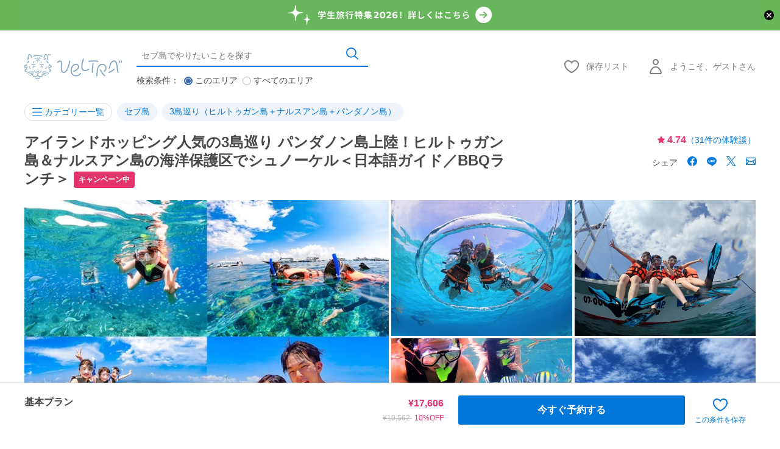

--- FILE ---
content_type: text/html; charset=UTF-8
request_url: https://www.veltra.com/jp/asia/philippines/cebu/a/162746
body_size: 84990
content:
<!DOCTYPE html PUBLIC "-//W3C//DTD XHTML 1.0 Transitional//EN" "http://www.w3.org/TR/xhtml1/DTD/xhtml1-transitional.dtd">
<html xmlns="http://www.w3.org/1999/xhtml" lang="ja">
<head>
<meta http-equiv="Content-Type" content="text/html; charset=UTF-8" /><script type="text/javascript">(window.NREUM||(NREUM={})).init={privacy:{cookies_enabled:true},ajax:{deny_list:["bam.nr-data.net"]},feature_flags:["soft_nav"],distributed_tracing:{enabled:true}};(window.NREUM||(NREUM={})).loader_config={agentID:"1118697425",accountID:"2995557",trustKey:"2995557",xpid:"Vg8OVFNWDxABVVFRAwMCXlUD",licenseKey:"NRJS-f66fe247095e02a0e11",applicationID:"1103425812",browserID:"1118697425"};;/*! For license information please see nr-loader-spa-1.308.0.min.js.LICENSE.txt */
(()=>{var e,t,r={384:(e,t,r)=>{"use strict";r.d(t,{NT:()=>a,US:()=>u,Zm:()=>o,bQ:()=>d,dV:()=>c,pV:()=>l});var n=r(6154),i=r(1863),s=r(1910);const a={beacon:"bam.nr-data.net",errorBeacon:"bam.nr-data.net"};function o(){return n.gm.NREUM||(n.gm.NREUM={}),void 0===n.gm.newrelic&&(n.gm.newrelic=n.gm.NREUM),n.gm.NREUM}function c(){let e=o();return e.o||(e.o={ST:n.gm.setTimeout,SI:n.gm.setImmediate||n.gm.setInterval,CT:n.gm.clearTimeout,XHR:n.gm.XMLHttpRequest,REQ:n.gm.Request,EV:n.gm.Event,PR:n.gm.Promise,MO:n.gm.MutationObserver,FETCH:n.gm.fetch,WS:n.gm.WebSocket},(0,s.i)(...Object.values(e.o))),e}function d(e,t){let r=o();r.initializedAgents??={},t.initializedAt={ms:(0,i.t)(),date:new Date},r.initializedAgents[e]=t}function u(e,t){o()[e]=t}function l(){return function(){let e=o();const t=e.info||{};e.info={beacon:a.beacon,errorBeacon:a.errorBeacon,...t}}(),function(){let e=o();const t=e.init||{};e.init={...t}}(),c(),function(){let e=o();const t=e.loader_config||{};e.loader_config={...t}}(),o()}},782:(e,t,r)=>{"use strict";r.d(t,{T:()=>n});const n=r(860).K7.pageViewTiming},860:(e,t,r)=>{"use strict";r.d(t,{$J:()=>u,K7:()=>c,P3:()=>d,XX:()=>i,Yy:()=>o,df:()=>s,qY:()=>n,v4:()=>a});const n="events",i="jserrors",s="browser/blobs",a="rum",o="browser/logs",c={ajax:"ajax",genericEvents:"generic_events",jserrors:i,logging:"logging",metrics:"metrics",pageAction:"page_action",pageViewEvent:"page_view_event",pageViewTiming:"page_view_timing",sessionReplay:"session_replay",sessionTrace:"session_trace",softNav:"soft_navigations",spa:"spa"},d={[c.pageViewEvent]:1,[c.pageViewTiming]:2,[c.metrics]:3,[c.jserrors]:4,[c.spa]:5,[c.ajax]:6,[c.sessionTrace]:7,[c.softNav]:8,[c.sessionReplay]:9,[c.logging]:10,[c.genericEvents]:11},u={[c.pageViewEvent]:a,[c.pageViewTiming]:n,[c.ajax]:n,[c.spa]:n,[c.softNav]:n,[c.metrics]:i,[c.jserrors]:i,[c.sessionTrace]:s,[c.sessionReplay]:s,[c.logging]:o,[c.genericEvents]:"ins"}},944:(e,t,r)=>{"use strict";r.d(t,{R:()=>i});var n=r(3241);function i(e,t){"function"==typeof console.debug&&(console.debug("New Relic Warning: https://github.com/newrelic/newrelic-browser-agent/blob/main/docs/warning-codes.md#".concat(e),t),(0,n.W)({agentIdentifier:null,drained:null,type:"data",name:"warn",feature:"warn",data:{code:e,secondary:t}}))}},993:(e,t,r)=>{"use strict";r.d(t,{A$:()=>s,ET:()=>a,TZ:()=>o,p_:()=>i});var n=r(860);const i={ERROR:"ERROR",WARN:"WARN",INFO:"INFO",DEBUG:"DEBUG",TRACE:"TRACE"},s={OFF:0,ERROR:1,WARN:2,INFO:3,DEBUG:4,TRACE:5},a="log",o=n.K7.logging},1541:(e,t,r)=>{"use strict";r.d(t,{U:()=>i,f:()=>n});const n={MFE:"MFE",BA:"BA"};function i(e,t){if(2!==t?.harvestEndpointVersion)return{};const r=t.agentRef.runtime.appMetadata.agents[0].entityGuid;return e?{"source.id":e.id,"source.name":e.name,"source.type":e.type,"parent.id":e.parent?.id||r,"parent.type":e.parent?.type||n.BA}:{"entity.guid":r,appId:t.agentRef.info.applicationID}}},1687:(e,t,r)=>{"use strict";r.d(t,{Ak:()=>d,Ze:()=>h,x3:()=>u});var n=r(3241),i=r(7836),s=r(3606),a=r(860),o=r(2646);const c={};function d(e,t){const r={staged:!1,priority:a.P3[t]||0};l(e),c[e].get(t)||c[e].set(t,r)}function u(e,t){e&&c[e]&&(c[e].get(t)&&c[e].delete(t),p(e,t,!1),c[e].size&&f(e))}function l(e){if(!e)throw new Error("agentIdentifier required");c[e]||(c[e]=new Map)}function h(e="",t="feature",r=!1){if(l(e),!e||!c[e].get(t)||r)return p(e,t);c[e].get(t).staged=!0,f(e)}function f(e){const t=Array.from(c[e]);t.every(([e,t])=>t.staged)&&(t.sort((e,t)=>e[1].priority-t[1].priority),t.forEach(([t])=>{c[e].delete(t),p(e,t)}))}function p(e,t,r=!0){const a=e?i.ee.get(e):i.ee,c=s.i.handlers;if(!a.aborted&&a.backlog&&c){if((0,n.W)({agentIdentifier:e,type:"lifecycle",name:"drain",feature:t}),r){const e=a.backlog[t],r=c[t];if(r){for(let t=0;e&&t<e.length;++t)g(e[t],r);Object.entries(r).forEach(([e,t])=>{Object.values(t||{}).forEach(t=>{t[0]?.on&&t[0]?.context()instanceof o.y&&t[0].on(e,t[1])})})}}a.isolatedBacklog||delete c[t],a.backlog[t]=null,a.emit("drain-"+t,[])}}function g(e,t){var r=e[1];Object.values(t[r]||{}).forEach(t=>{var r=e[0];if(t[0]===r){var n=t[1],i=e[3],s=e[2];n.apply(i,s)}})}},1738:(e,t,r)=>{"use strict";r.d(t,{U:()=>f,Y:()=>h});var n=r(3241),i=r(9908),s=r(1863),a=r(944),o=r(5701),c=r(3969),d=r(8362),u=r(860),l=r(4261);function h(e,t,r,s){const h=s||r;!h||h[e]&&h[e]!==d.d.prototype[e]||(h[e]=function(){(0,i.p)(c.xV,["API/"+e+"/called"],void 0,u.K7.metrics,r.ee),(0,n.W)({agentIdentifier:r.agentIdentifier,drained:!!o.B?.[r.agentIdentifier],type:"data",name:"api",feature:l.Pl+e,data:{}});try{return t.apply(this,arguments)}catch(e){(0,a.R)(23,e)}})}function f(e,t,r,n,a){const o=e.info;null===r?delete o.jsAttributes[t]:o.jsAttributes[t]=r,(a||null===r)&&(0,i.p)(l.Pl+n,[(0,s.t)(),t,r],void 0,"session",e.ee)}},1741:(e,t,r)=>{"use strict";r.d(t,{W:()=>s});var n=r(944),i=r(4261);class s{#e(e,...t){if(this[e]!==s.prototype[e])return this[e](...t);(0,n.R)(35,e)}addPageAction(e,t){return this.#e(i.hG,e,t)}register(e){return this.#e(i.eY,e)}recordCustomEvent(e,t){return this.#e(i.fF,e,t)}setPageViewName(e,t){return this.#e(i.Fw,e,t)}setCustomAttribute(e,t,r){return this.#e(i.cD,e,t,r)}noticeError(e,t){return this.#e(i.o5,e,t)}setUserId(e,t=!1){return this.#e(i.Dl,e,t)}setApplicationVersion(e){return this.#e(i.nb,e)}setErrorHandler(e){return this.#e(i.bt,e)}addRelease(e,t){return this.#e(i.k6,e,t)}log(e,t){return this.#e(i.$9,e,t)}start(){return this.#e(i.d3)}finished(e){return this.#e(i.BL,e)}recordReplay(){return this.#e(i.CH)}pauseReplay(){return this.#e(i.Tb)}addToTrace(e){return this.#e(i.U2,e)}setCurrentRouteName(e){return this.#e(i.PA,e)}interaction(e){return this.#e(i.dT,e)}wrapLogger(e,t,r){return this.#e(i.Wb,e,t,r)}measure(e,t){return this.#e(i.V1,e,t)}consent(e){return this.#e(i.Pv,e)}}},1863:(e,t,r)=>{"use strict";function n(){return Math.floor(performance.now())}r.d(t,{t:()=>n})},1910:(e,t,r)=>{"use strict";r.d(t,{i:()=>s});var n=r(944);const i=new Map;function s(...e){return e.every(e=>{if(i.has(e))return i.get(e);const t="function"==typeof e?e.toString():"",r=t.includes("[native code]"),s=t.includes("nrWrapper");return r||s||(0,n.R)(64,e?.name||t),i.set(e,r),r})}},2555:(e,t,r)=>{"use strict";r.d(t,{D:()=>o,f:()=>a});var n=r(384),i=r(8122);const s={beacon:n.NT.beacon,errorBeacon:n.NT.errorBeacon,licenseKey:void 0,applicationID:void 0,sa:void 0,queueTime:void 0,applicationTime:void 0,ttGuid:void 0,user:void 0,account:void 0,product:void 0,extra:void 0,jsAttributes:{},userAttributes:void 0,atts:void 0,transactionName:void 0,tNamePlain:void 0};function a(e){try{return!!e.licenseKey&&!!e.errorBeacon&&!!e.applicationID}catch(e){return!1}}const o=e=>(0,i.a)(e,s)},2614:(e,t,r)=>{"use strict";r.d(t,{BB:()=>a,H3:()=>n,g:()=>d,iL:()=>c,tS:()=>o,uh:()=>i,wk:()=>s});const n="NRBA",i="SESSION",s=144e5,a=18e5,o={STARTED:"session-started",PAUSE:"session-pause",RESET:"session-reset",RESUME:"session-resume",UPDATE:"session-update"},c={SAME_TAB:"same-tab",CROSS_TAB:"cross-tab"},d={OFF:0,FULL:1,ERROR:2}},2646:(e,t,r)=>{"use strict";r.d(t,{y:()=>n});class n{constructor(e){this.contextId=e}}},2843:(e,t,r)=>{"use strict";r.d(t,{G:()=>s,u:()=>i});var n=r(3878);function i(e,t=!1,r,i){(0,n.DD)("visibilitychange",function(){if(t)return void("hidden"===document.visibilityState&&e());e(document.visibilityState)},r,i)}function s(e,t,r){(0,n.sp)("pagehide",e,t,r)}},3241:(e,t,r)=>{"use strict";r.d(t,{W:()=>s});var n=r(6154);const i="newrelic";function s(e={}){try{n.gm.dispatchEvent(new CustomEvent(i,{detail:e}))}catch(e){}}},3304:(e,t,r)=>{"use strict";r.d(t,{A:()=>s});var n=r(7836);const i=()=>{const e=new WeakSet;return(t,r)=>{if("object"==typeof r&&null!==r){if(e.has(r))return;e.add(r)}return r}};function s(e){try{return JSON.stringify(e,i())??""}catch(e){try{n.ee.emit("internal-error",[e])}catch(e){}return""}}},3333:(e,t,r)=>{"use strict";r.d(t,{$v:()=>u,TZ:()=>n,Xh:()=>c,Zp:()=>i,kd:()=>d,mq:()=>o,nf:()=>a,qN:()=>s});const n=r(860).K7.genericEvents,i=["auxclick","click","copy","keydown","paste","scrollend"],s=["focus","blur"],a=4,o=1e3,c=2e3,d=["PageAction","UserAction","BrowserPerformance"],u={RESOURCES:"experimental.resources",REGISTER:"register"}},3434:(e,t,r)=>{"use strict";r.d(t,{Jt:()=>s,YM:()=>d});var n=r(7836),i=r(5607);const s="nr@original:".concat(i.W),a=50;var o=Object.prototype.hasOwnProperty,c=!1;function d(e,t){return e||(e=n.ee),r.inPlace=function(e,t,n,i,s){n||(n="");const a="-"===n.charAt(0);for(let o=0;o<t.length;o++){const c=t[o],d=e[c];l(d)||(e[c]=r(d,a?c+n:n,i,c,s))}},r.flag=s,r;function r(t,r,n,c,d){return l(t)?t:(r||(r=""),nrWrapper[s]=t,function(e,t,r){if(Object.defineProperty&&Object.keys)try{return Object.keys(e).forEach(function(r){Object.defineProperty(t,r,{get:function(){return e[r]},set:function(t){return e[r]=t,t}})}),t}catch(e){u([e],r)}for(var n in e)o.call(e,n)&&(t[n]=e[n])}(t,nrWrapper,e),nrWrapper);function nrWrapper(){var s,o,l,h;let f;try{o=this,s=[...arguments],l="function"==typeof n?n(s,o):n||{}}catch(t){u([t,"",[s,o,c],l],e)}i(r+"start",[s,o,c],l,d);const p=performance.now();let g;try{return h=t.apply(o,s),g=performance.now(),h}catch(e){throw g=performance.now(),i(r+"err",[s,o,e],l,d),f=e,f}finally{const e=g-p,t={start:p,end:g,duration:e,isLongTask:e>=a,methodName:c,thrownError:f};t.isLongTask&&i("long-task",[t,o],l,d),i(r+"end",[s,o,h],l,d)}}}function i(r,n,i,s){if(!c||t){var a=c;c=!0;try{e.emit(r,n,i,t,s)}catch(t){u([t,r,n,i],e)}c=a}}}function u(e,t){t||(t=n.ee);try{t.emit("internal-error",e)}catch(e){}}function l(e){return!(e&&"function"==typeof e&&e.apply&&!e[s])}},3606:(e,t,r)=>{"use strict";r.d(t,{i:()=>s});var n=r(9908);s.on=a;var i=s.handlers={};function s(e,t,r,s){a(s||n.d,i,e,t,r)}function a(e,t,r,i,s){s||(s="feature"),e||(e=n.d);var a=t[s]=t[s]||{};(a[r]=a[r]||[]).push([e,i])}},3738:(e,t,r)=>{"use strict";r.d(t,{He:()=>i,Kp:()=>o,Lc:()=>d,Rz:()=>u,TZ:()=>n,bD:()=>s,d3:()=>a,jx:()=>l,sl:()=>h,uP:()=>c});const n=r(860).K7.sessionTrace,i="bstResource",s="resource",a="-start",o="-end",c="fn"+a,d="fn"+o,u="pushState",l=1e3,h=3e4},3785:(e,t,r)=>{"use strict";r.d(t,{R:()=>c,b:()=>d});var n=r(9908),i=r(1863),s=r(860),a=r(3969),o=r(993);function c(e,t,r={},c=o.p_.INFO,d=!0,u,l=(0,i.t)()){(0,n.p)(a.xV,["API/logging/".concat(c.toLowerCase(),"/called")],void 0,s.K7.metrics,e),(0,n.p)(o.ET,[l,t,r,c,d,u],void 0,s.K7.logging,e)}function d(e){return"string"==typeof e&&Object.values(o.p_).some(t=>t===e.toUpperCase().trim())}},3878:(e,t,r)=>{"use strict";function n(e,t){return{capture:e,passive:!1,signal:t}}function i(e,t,r=!1,i){window.addEventListener(e,t,n(r,i))}function s(e,t,r=!1,i){document.addEventListener(e,t,n(r,i))}r.d(t,{DD:()=>s,jT:()=>n,sp:()=>i})},3962:(e,t,r)=>{"use strict";r.d(t,{AM:()=>a,O2:()=>l,OV:()=>s,Qu:()=>h,TZ:()=>c,ih:()=>f,pP:()=>o,t1:()=>u,tC:()=>i,wD:()=>d});var n=r(860);const i=["click","keydown","submit"],s="popstate",a="api",o="initialPageLoad",c=n.K7.softNav,d=5e3,u=500,l={INITIAL_PAGE_LOAD:"",ROUTE_CHANGE:1,UNSPECIFIED:2},h={INTERACTION:1,AJAX:2,CUSTOM_END:3,CUSTOM_TRACER:4},f={IP:"in progress",PF:"pending finish",FIN:"finished",CAN:"cancelled"}},3969:(e,t,r)=>{"use strict";r.d(t,{TZ:()=>n,XG:()=>o,rs:()=>i,xV:()=>a,z_:()=>s});const n=r(860).K7.metrics,i="sm",s="cm",a="storeSupportabilityMetrics",o="storeEventMetrics"},4234:(e,t,r)=>{"use strict";r.d(t,{W:()=>s});var n=r(7836),i=r(1687);class s{constructor(e,t){this.agentIdentifier=e,this.ee=n.ee.get(e),this.featureName=t,this.blocked=!1}deregisterDrain(){(0,i.x3)(this.agentIdentifier,this.featureName)}}},4261:(e,t,r)=>{"use strict";r.d(t,{$9:()=>u,BL:()=>c,CH:()=>p,Dl:()=>R,Fw:()=>w,PA:()=>v,Pl:()=>n,Pv:()=>A,Tb:()=>h,U2:()=>a,V1:()=>E,Wb:()=>T,bt:()=>y,cD:()=>b,d3:()=>x,dT:()=>d,eY:()=>g,fF:()=>f,hG:()=>s,hw:()=>i,k6:()=>o,nb:()=>m,o5:()=>l});const n="api-",i=n+"ixn-",s="addPageAction",a="addToTrace",o="addRelease",c="finished",d="interaction",u="log",l="noticeError",h="pauseReplay",f="recordCustomEvent",p="recordReplay",g="register",m="setApplicationVersion",v="setCurrentRouteName",b="setCustomAttribute",y="setErrorHandler",w="setPageViewName",R="setUserId",x="start",T="wrapLogger",E="measure",A="consent"},5205:(e,t,r)=>{"use strict";r.d(t,{j:()=>S});var n=r(384),i=r(1741);var s=r(2555),a=r(3333);const o=e=>{if(!e||"string"!=typeof e)return!1;try{document.createDocumentFragment().querySelector(e)}catch{return!1}return!0};var c=r(2614),d=r(944),u=r(8122);const l="[data-nr-mask]",h=e=>(0,u.a)(e,(()=>{const e={feature_flags:[],experimental:{allow_registered_children:!1,resources:!1},mask_selector:"*",block_selector:"[data-nr-block]",mask_input_options:{color:!1,date:!1,"datetime-local":!1,email:!1,month:!1,number:!1,range:!1,search:!1,tel:!1,text:!1,time:!1,url:!1,week:!1,textarea:!1,select:!1,password:!0}};return{ajax:{deny_list:void 0,block_internal:!0,enabled:!0,autoStart:!0},api:{get allow_registered_children(){return e.feature_flags.includes(a.$v.REGISTER)||e.experimental.allow_registered_children},set allow_registered_children(t){e.experimental.allow_registered_children=t},duplicate_registered_data:!1},browser_consent_mode:{enabled:!1},distributed_tracing:{enabled:void 0,exclude_newrelic_header:void 0,cors_use_newrelic_header:void 0,cors_use_tracecontext_headers:void 0,allowed_origins:void 0},get feature_flags(){return e.feature_flags},set feature_flags(t){e.feature_flags=t},generic_events:{enabled:!0,autoStart:!0},harvest:{interval:30},jserrors:{enabled:!0,autoStart:!0},logging:{enabled:!0,autoStart:!0},metrics:{enabled:!0,autoStart:!0},obfuscate:void 0,page_action:{enabled:!0},page_view_event:{enabled:!0,autoStart:!0},page_view_timing:{enabled:!0,autoStart:!0},performance:{capture_marks:!1,capture_measures:!1,capture_detail:!0,resources:{get enabled(){return e.feature_flags.includes(a.$v.RESOURCES)||e.experimental.resources},set enabled(t){e.experimental.resources=t},asset_types:[],first_party_domains:[],ignore_newrelic:!0}},privacy:{cookies_enabled:!0},proxy:{assets:void 0,beacon:void 0},session:{expiresMs:c.wk,inactiveMs:c.BB},session_replay:{autoStart:!0,enabled:!1,preload:!1,sampling_rate:10,error_sampling_rate:100,collect_fonts:!1,inline_images:!1,fix_stylesheets:!0,mask_all_inputs:!0,get mask_text_selector(){return e.mask_selector},set mask_text_selector(t){o(t)?e.mask_selector="".concat(t,",").concat(l):""===t||null===t?e.mask_selector=l:(0,d.R)(5,t)},get block_class(){return"nr-block"},get ignore_class(){return"nr-ignore"},get mask_text_class(){return"nr-mask"},get block_selector(){return e.block_selector},set block_selector(t){o(t)?e.block_selector+=",".concat(t):""!==t&&(0,d.R)(6,t)},get mask_input_options(){return e.mask_input_options},set mask_input_options(t){t&&"object"==typeof t?e.mask_input_options={...t,password:!0}:(0,d.R)(7,t)}},session_trace:{enabled:!0,autoStart:!0},soft_navigations:{enabled:!0,autoStart:!0},spa:{enabled:!0,autoStart:!0},ssl:void 0,user_actions:{enabled:!0,elementAttributes:["id","className","tagName","type"]}}})());var f=r(6154),p=r(9324);let g=0;const m={buildEnv:p.F3,distMethod:p.Xs,version:p.xv,originTime:f.WN},v={consented:!1},b={appMetadata:{},get consented(){return this.session?.state?.consent||v.consented},set consented(e){v.consented=e},customTransaction:void 0,denyList:void 0,disabled:!1,harvester:void 0,isolatedBacklog:!1,isRecording:!1,loaderType:void 0,maxBytes:3e4,obfuscator:void 0,onerror:void 0,ptid:void 0,releaseIds:{},session:void 0,timeKeeper:void 0,registeredEntities:[],jsAttributesMetadata:{bytes:0},get harvestCount(){return++g}},y=e=>{const t=(0,u.a)(e,b),r=Object.keys(m).reduce((e,t)=>(e[t]={value:m[t],writable:!1,configurable:!0,enumerable:!0},e),{});return Object.defineProperties(t,r)};var w=r(5701);const R=e=>{const t=e.startsWith("http");e+="/",r.p=t?e:"https://"+e};var x=r(7836),T=r(3241);const E={accountID:void 0,trustKey:void 0,agentID:void 0,licenseKey:void 0,applicationID:void 0,xpid:void 0},A=e=>(0,u.a)(e,E),_=new Set;function S(e,t={},r,a){let{init:o,info:c,loader_config:d,runtime:u={},exposed:l=!0}=t;if(!c){const e=(0,n.pV)();o=e.init,c=e.info,d=e.loader_config}e.init=h(o||{}),e.loader_config=A(d||{}),c.jsAttributes??={},f.bv&&(c.jsAttributes.isWorker=!0),e.info=(0,s.D)(c);const p=e.init,g=[c.beacon,c.errorBeacon];_.has(e.agentIdentifier)||(p.proxy.assets&&(R(p.proxy.assets),g.push(p.proxy.assets)),p.proxy.beacon&&g.push(p.proxy.beacon),e.beacons=[...g],function(e){const t=(0,n.pV)();Object.getOwnPropertyNames(i.W.prototype).forEach(r=>{const n=i.W.prototype[r];if("function"!=typeof n||"constructor"===n)return;let s=t[r];e[r]&&!1!==e.exposed&&"micro-agent"!==e.runtime?.loaderType&&(t[r]=(...t)=>{const n=e[r](...t);return s?s(...t):n})})}(e),(0,n.US)("activatedFeatures",w.B)),u.denyList=[...p.ajax.deny_list||[],...p.ajax.block_internal?g:[]],u.ptid=e.agentIdentifier,u.loaderType=r,e.runtime=y(u),_.has(e.agentIdentifier)||(e.ee=x.ee.get(e.agentIdentifier),e.exposed=l,(0,T.W)({agentIdentifier:e.agentIdentifier,drained:!!w.B?.[e.agentIdentifier],type:"lifecycle",name:"initialize",feature:void 0,data:e.config})),_.add(e.agentIdentifier)}},5270:(e,t,r)=>{"use strict";r.d(t,{Aw:()=>a,SR:()=>s,rF:()=>o});var n=r(384),i=r(7767);function s(e){return!!(0,n.dV)().o.MO&&(0,i.V)(e)&&!0===e?.session_trace.enabled}function a(e){return!0===e?.session_replay.preload&&s(e)}function o(e,t){try{if("string"==typeof t?.type){if("password"===t.type.toLowerCase())return"*".repeat(e?.length||0);if(void 0!==t?.dataset?.nrUnmask||t?.classList?.contains("nr-unmask"))return e}}catch(e){}return"string"==typeof e?e.replace(/[\S]/g,"*"):"*".repeat(e?.length||0)}},5289:(e,t,r)=>{"use strict";r.d(t,{GG:()=>a,Qr:()=>c,sB:()=>o});var n=r(3878),i=r(6389);function s(){return"undefined"==typeof document||"complete"===document.readyState}function a(e,t){if(s())return e();const r=(0,i.J)(e),a=setInterval(()=>{s()&&(clearInterval(a),r())},500);(0,n.sp)("load",r,t)}function o(e){if(s())return e();(0,n.DD)("DOMContentLoaded",e)}function c(e){if(s())return e();(0,n.sp)("popstate",e)}},5607:(e,t,r)=>{"use strict";r.d(t,{W:()=>n});const n=(0,r(9566).bz)()},5701:(e,t,r)=>{"use strict";r.d(t,{B:()=>s,t:()=>a});var n=r(3241);const i=new Set,s={};function a(e,t){const r=t.agentIdentifier;s[r]??={},e&&"object"==typeof e&&(i.has(r)||(t.ee.emit("rumresp",[e]),s[r]=e,i.add(r),(0,n.W)({agentIdentifier:r,loaded:!0,drained:!0,type:"lifecycle",name:"load",feature:void 0,data:e})))}},6154:(e,t,r)=>{"use strict";r.d(t,{OF:()=>d,RI:()=>i,WN:()=>h,bv:()=>s,eN:()=>f,gm:()=>a,lR:()=>l,m:()=>c,mw:()=>o,sb:()=>u});var n=r(1863);const i="undefined"!=typeof window&&!!window.document,s="undefined"!=typeof WorkerGlobalScope&&("undefined"!=typeof self&&self instanceof WorkerGlobalScope&&self.navigator instanceof WorkerNavigator||"undefined"!=typeof globalThis&&globalThis instanceof WorkerGlobalScope&&globalThis.navigator instanceof WorkerNavigator),a=i?window:"undefined"!=typeof WorkerGlobalScope&&("undefined"!=typeof self&&self instanceof WorkerGlobalScope&&self||"undefined"!=typeof globalThis&&globalThis instanceof WorkerGlobalScope&&globalThis),o=Boolean("hidden"===a?.document?.visibilityState),c=""+a?.location,d=/iPad|iPhone|iPod/.test(a.navigator?.userAgent),u=d&&"undefined"==typeof SharedWorker,l=(()=>{const e=a.navigator?.userAgent?.match(/Firefox[/\s](\d+\.\d+)/);return Array.isArray(e)&&e.length>=2?+e[1]:0})(),h=Date.now()-(0,n.t)(),f=()=>"undefined"!=typeof PerformanceNavigationTiming&&a?.performance?.getEntriesByType("navigation")?.[0]?.responseStart},6344:(e,t,r)=>{"use strict";r.d(t,{BB:()=>u,Qb:()=>l,TZ:()=>i,Ug:()=>a,Vh:()=>s,_s:()=>o,bc:()=>d,yP:()=>c});var n=r(2614);const i=r(860).K7.sessionReplay,s="errorDuringReplay",a=.12,o={DomContentLoaded:0,Load:1,FullSnapshot:2,IncrementalSnapshot:3,Meta:4,Custom:5},c={[n.g.ERROR]:15e3,[n.g.FULL]:3e5,[n.g.OFF]:0},d={RESET:{message:"Session was reset",sm:"Reset"},IMPORT:{message:"Recorder failed to import",sm:"Import"},TOO_MANY:{message:"429: Too Many Requests",sm:"Too-Many"},TOO_BIG:{message:"Payload was too large",sm:"Too-Big"},CROSS_TAB:{message:"Session Entity was set to OFF on another tab",sm:"Cross-Tab"},ENTITLEMENTS:{message:"Session Replay is not allowed and will not be started",sm:"Entitlement"}},u=5e3,l={API:"api",RESUME:"resume",SWITCH_TO_FULL:"switchToFull",INITIALIZE:"initialize",PRELOAD:"preload"}},6389:(e,t,r)=>{"use strict";function n(e,t=500,r={}){const n=r?.leading||!1;let i;return(...r)=>{n&&void 0===i&&(e.apply(this,r),i=setTimeout(()=>{i=clearTimeout(i)},t)),n||(clearTimeout(i),i=setTimeout(()=>{e.apply(this,r)},t))}}function i(e){let t=!1;return(...r)=>{t||(t=!0,e.apply(this,r))}}r.d(t,{J:()=>i,s:()=>n})},6630:(e,t,r)=>{"use strict";r.d(t,{T:()=>n});const n=r(860).K7.pageViewEvent},6774:(e,t,r)=>{"use strict";r.d(t,{T:()=>n});const n=r(860).K7.jserrors},7295:(e,t,r)=>{"use strict";r.d(t,{Xv:()=>a,gX:()=>i,iW:()=>s});var n=[];function i(e){if(!e||s(e))return!1;if(0===n.length)return!0;if("*"===n[0].hostname)return!1;for(var t=0;t<n.length;t++){var r=n[t];if(r.hostname.test(e.hostname)&&r.pathname.test(e.pathname))return!1}return!0}function s(e){return void 0===e.hostname}function a(e){if(n=[],e&&e.length)for(var t=0;t<e.length;t++){let r=e[t];if(!r)continue;if("*"===r)return void(n=[{hostname:"*"}]);0===r.indexOf("http://")?r=r.substring(7):0===r.indexOf("https://")&&(r=r.substring(8));const i=r.indexOf("/");let s,a;i>0?(s=r.substring(0,i),a=r.substring(i)):(s=r,a="*");let[c]=s.split(":");n.push({hostname:o(c),pathname:o(a,!0)})}}function o(e,t=!1){const r=e.replace(/[.+?^${}()|[\]\\]/g,e=>"\\"+e).replace(/\*/g,".*?");return new RegExp((t?"^":"")+r+"$")}},7485:(e,t,r)=>{"use strict";r.d(t,{D:()=>i});var n=r(6154);function i(e){if(0===(e||"").indexOf("data:"))return{protocol:"data"};try{const t=new URL(e,location.href),r={port:t.port,hostname:t.hostname,pathname:t.pathname,search:t.search,protocol:t.protocol.slice(0,t.protocol.indexOf(":")),sameOrigin:t.protocol===n.gm?.location?.protocol&&t.host===n.gm?.location?.host};return r.port&&""!==r.port||("http:"===t.protocol&&(r.port="80"),"https:"===t.protocol&&(r.port="443")),r.pathname&&""!==r.pathname?r.pathname.startsWith("/")||(r.pathname="/".concat(r.pathname)):r.pathname="/",r}catch(e){return{}}}},7699:(e,t,r)=>{"use strict";r.d(t,{It:()=>s,KC:()=>o,No:()=>i,qh:()=>a});var n=r(860);const i=16e3,s=1e6,a="SESSION_ERROR",o={[n.K7.logging]:!0,[n.K7.genericEvents]:!1,[n.K7.jserrors]:!1,[n.K7.ajax]:!1}},7767:(e,t,r)=>{"use strict";r.d(t,{V:()=>i});var n=r(6154);const i=e=>n.RI&&!0===e?.privacy.cookies_enabled},7836:(e,t,r)=>{"use strict";r.d(t,{P:()=>o,ee:()=>c});var n=r(384),i=r(8990),s=r(2646),a=r(5607);const o="nr@context:".concat(a.W),c=function e(t,r){var n={},a={},u={},l=!1;try{l=16===r.length&&d.initializedAgents?.[r]?.runtime.isolatedBacklog}catch(e){}var h={on:p,addEventListener:p,removeEventListener:function(e,t){var r=n[e];if(!r)return;for(var i=0;i<r.length;i++)r[i]===t&&r.splice(i,1)},emit:function(e,r,n,i,s){!1!==s&&(s=!0);if(c.aborted&&!i)return;t&&s&&t.emit(e,r,n);var o=f(n);g(e).forEach(e=>{e.apply(o,r)});var d=v()[a[e]];d&&d.push([h,e,r,o]);return o},get:m,listeners:g,context:f,buffer:function(e,t){const r=v();if(t=t||"feature",h.aborted)return;Object.entries(e||{}).forEach(([e,n])=>{a[n]=t,t in r||(r[t]=[])})},abort:function(){h._aborted=!0,Object.keys(h.backlog).forEach(e=>{delete h.backlog[e]})},isBuffering:function(e){return!!v()[a[e]]},debugId:r,backlog:l?{}:t&&"object"==typeof t.backlog?t.backlog:{},isolatedBacklog:l};return Object.defineProperty(h,"aborted",{get:()=>{let e=h._aborted||!1;return e||(t&&(e=t.aborted),e)}}),h;function f(e){return e&&e instanceof s.y?e:e?(0,i.I)(e,o,()=>new s.y(o)):new s.y(o)}function p(e,t){n[e]=g(e).concat(t)}function g(e){return n[e]||[]}function m(t){return u[t]=u[t]||e(h,t)}function v(){return h.backlog}}(void 0,"globalEE"),d=(0,n.Zm)();d.ee||(d.ee=c)},8122:(e,t,r)=>{"use strict";r.d(t,{a:()=>i});var n=r(944);function i(e,t){try{if(!e||"object"!=typeof e)return(0,n.R)(3);if(!t||"object"!=typeof t)return(0,n.R)(4);const r=Object.create(Object.getPrototypeOf(t),Object.getOwnPropertyDescriptors(t)),s=0===Object.keys(r).length?e:r;for(let a in s)if(void 0!==e[a])try{if(null===e[a]){r[a]=null;continue}Array.isArray(e[a])&&Array.isArray(t[a])?r[a]=Array.from(new Set([...e[a],...t[a]])):"object"==typeof e[a]&&"object"==typeof t[a]?r[a]=i(e[a],t[a]):r[a]=e[a]}catch(e){r[a]||(0,n.R)(1,e)}return r}catch(e){(0,n.R)(2,e)}}},8139:(e,t,r)=>{"use strict";r.d(t,{u:()=>h});var n=r(7836),i=r(3434),s=r(8990),a=r(6154);const o={},c=a.gm.XMLHttpRequest,d="addEventListener",u="removeEventListener",l="nr@wrapped:".concat(n.P);function h(e){var t=function(e){return(e||n.ee).get("events")}(e);if(o[t.debugId]++)return t;o[t.debugId]=1;var r=(0,i.YM)(t,!0);function h(e){r.inPlace(e,[d,u],"-",p)}function p(e,t){return e[1]}return"getPrototypeOf"in Object&&(a.RI&&f(document,h),c&&f(c.prototype,h),f(a.gm,h)),t.on(d+"-start",function(e,t){var n=e[1];if(null!==n&&("function"==typeof n||"object"==typeof n)&&"newrelic"!==e[0]){var i=(0,s.I)(n,l,function(){var e={object:function(){if("function"!=typeof n.handleEvent)return;return n.handleEvent.apply(n,arguments)},function:n}[typeof n];return e?r(e,"fn-",null,e.name||"anonymous"):n});this.wrapped=e[1]=i}}),t.on(u+"-start",function(e){e[1]=this.wrapped||e[1]}),t}function f(e,t,...r){let n=e;for(;"object"==typeof n&&!Object.prototype.hasOwnProperty.call(n,d);)n=Object.getPrototypeOf(n);n&&t(n,...r)}},8362:(e,t,r)=>{"use strict";r.d(t,{d:()=>s});var n=r(9566),i=r(1741);class s extends i.W{agentIdentifier=(0,n.LA)(16)}},8374:(e,t,r)=>{r.nc=(()=>{try{return document?.currentScript?.nonce}catch(e){}return""})()},8990:(e,t,r)=>{"use strict";r.d(t,{I:()=>i});var n=Object.prototype.hasOwnProperty;function i(e,t,r){if(n.call(e,t))return e[t];var i=r();if(Object.defineProperty&&Object.keys)try{return Object.defineProperty(e,t,{value:i,writable:!0,enumerable:!1}),i}catch(e){}return e[t]=i,i}},9119:(e,t,r)=>{"use strict";r.d(t,{L:()=>s});var n=/([^?#]*)[^#]*(#[^?]*|$).*/,i=/([^?#]*)().*/;function s(e,t){return e?e.replace(t?n:i,"$1$2"):e}},9300:(e,t,r)=>{"use strict";r.d(t,{T:()=>n});const n=r(860).K7.ajax},9324:(e,t,r)=>{"use strict";r.d(t,{AJ:()=>a,F3:()=>i,Xs:()=>s,Yq:()=>o,xv:()=>n});const n="1.308.0",i="PROD",s="CDN",a="@newrelic/rrweb",o="1.0.1"},9566:(e,t,r)=>{"use strict";r.d(t,{LA:()=>o,ZF:()=>c,bz:()=>a,el:()=>d});var n=r(6154);const i="xxxxxxxx-xxxx-4xxx-yxxx-xxxxxxxxxxxx";function s(e,t){return e?15&e[t]:16*Math.random()|0}function a(){const e=n.gm?.crypto||n.gm?.msCrypto;let t,r=0;return e&&e.getRandomValues&&(t=e.getRandomValues(new Uint8Array(30))),i.split("").map(e=>"x"===e?s(t,r++).toString(16):"y"===e?(3&s()|8).toString(16):e).join("")}function o(e){const t=n.gm?.crypto||n.gm?.msCrypto;let r,i=0;t&&t.getRandomValues&&(r=t.getRandomValues(new Uint8Array(e)));const a=[];for(var o=0;o<e;o++)a.push(s(r,i++).toString(16));return a.join("")}function c(){return o(16)}function d(){return o(32)}},9908:(e,t,r)=>{"use strict";r.d(t,{d:()=>n,p:()=>i});var n=r(7836).ee.get("handle");function i(e,t,r,i,s){s?(s.buffer([e],i),s.emit(e,t,r)):(n.buffer([e],i),n.emit(e,t,r))}}},n={};function i(e){var t=n[e];if(void 0!==t)return t.exports;var s=n[e]={exports:{}};return r[e](s,s.exports,i),s.exports}i.m=r,i.d=(e,t)=>{for(var r in t)i.o(t,r)&&!i.o(e,r)&&Object.defineProperty(e,r,{enumerable:!0,get:t[r]})},i.f={},i.e=e=>Promise.all(Object.keys(i.f).reduce((t,r)=>(i.f[r](e,t),t),[])),i.u=e=>({212:"nr-spa-compressor",249:"nr-spa-recorder",478:"nr-spa"}[e]+"-1.308.0.min.js"),i.o=(e,t)=>Object.prototype.hasOwnProperty.call(e,t),e={},t="NRBA-1.308.0.PROD:",i.l=(r,n,s,a)=>{if(e[r])e[r].push(n);else{var o,c;if(void 0!==s)for(var d=document.getElementsByTagName("script"),u=0;u<d.length;u++){var l=d[u];if(l.getAttribute("src")==r||l.getAttribute("data-webpack")==t+s){o=l;break}}if(!o){c=!0;var h={478:"sha512-RSfSVnmHk59T/uIPbdSE0LPeqcEdF4/+XhfJdBuccH5rYMOEZDhFdtnh6X6nJk7hGpzHd9Ujhsy7lZEz/ORYCQ==",249:"sha512-ehJXhmntm85NSqW4MkhfQqmeKFulra3klDyY0OPDUE+sQ3GokHlPh1pmAzuNy//3j4ac6lzIbmXLvGQBMYmrkg==",212:"sha512-B9h4CR46ndKRgMBcK+j67uSR2RCnJfGefU+A7FrgR/k42ovXy5x/MAVFiSvFxuVeEk/pNLgvYGMp1cBSK/G6Fg=="};(o=document.createElement("script")).charset="utf-8",i.nc&&o.setAttribute("nonce",i.nc),o.setAttribute("data-webpack",t+s),o.src=r,0!==o.src.indexOf(window.location.origin+"/")&&(o.crossOrigin="anonymous"),h[a]&&(o.integrity=h[a])}e[r]=[n];var f=(t,n)=>{o.onerror=o.onload=null,clearTimeout(p);var i=e[r];if(delete e[r],o.parentNode&&o.parentNode.removeChild(o),i&&i.forEach(e=>e(n)),t)return t(n)},p=setTimeout(f.bind(null,void 0,{type:"timeout",target:o}),12e4);o.onerror=f.bind(null,o.onerror),o.onload=f.bind(null,o.onload),c&&document.head.appendChild(o)}},i.r=e=>{"undefined"!=typeof Symbol&&Symbol.toStringTag&&Object.defineProperty(e,Symbol.toStringTag,{value:"Module"}),Object.defineProperty(e,"__esModule",{value:!0})},i.p="https://js-agent.newrelic.com/",(()=>{var e={38:0,788:0};i.f.j=(t,r)=>{var n=i.o(e,t)?e[t]:void 0;if(0!==n)if(n)r.push(n[2]);else{var s=new Promise((r,i)=>n=e[t]=[r,i]);r.push(n[2]=s);var a=i.p+i.u(t),o=new Error;i.l(a,r=>{if(i.o(e,t)&&(0!==(n=e[t])&&(e[t]=void 0),n)){var s=r&&("load"===r.type?"missing":r.type),a=r&&r.target&&r.target.src;o.message="Loading chunk "+t+" failed: ("+s+": "+a+")",o.name="ChunkLoadError",o.type=s,o.request=a,n[1](o)}},"chunk-"+t,t)}};var t=(t,r)=>{var n,s,[a,o,c]=r,d=0;if(a.some(t=>0!==e[t])){for(n in o)i.o(o,n)&&(i.m[n]=o[n]);if(c)c(i)}for(t&&t(r);d<a.length;d++)s=a[d],i.o(e,s)&&e[s]&&e[s][0](),e[s]=0},r=self["webpackChunk:NRBA-1.308.0.PROD"]=self["webpackChunk:NRBA-1.308.0.PROD"]||[];r.forEach(t.bind(null,0)),r.push=t.bind(null,r.push.bind(r))})(),(()=>{"use strict";i(8374);var e=i(8362),t=i(860);const r=Object.values(t.K7);var n=i(5205);var s=i(9908),a=i(1863),o=i(4261),c=i(1738);var d=i(1687),u=i(4234),l=i(5289),h=i(6154),f=i(944),p=i(5270),g=i(7767),m=i(6389),v=i(7699);class b extends u.W{constructor(e,t){super(e.agentIdentifier,t),this.agentRef=e,this.abortHandler=void 0,this.featAggregate=void 0,this.loadedSuccessfully=void 0,this.onAggregateImported=new Promise(e=>{this.loadedSuccessfully=e}),this.deferred=Promise.resolve(),!1===e.init[this.featureName].autoStart?this.deferred=new Promise((t,r)=>{this.ee.on("manual-start-all",(0,m.J)(()=>{(0,d.Ak)(e.agentIdentifier,this.featureName),t()}))}):(0,d.Ak)(e.agentIdentifier,t)}importAggregator(e,t,r={}){if(this.featAggregate)return;const n=async()=>{let n;await this.deferred;try{if((0,g.V)(e.init)){const{setupAgentSession:t}=await i.e(478).then(i.bind(i,8766));n=t(e)}}catch(e){(0,f.R)(20,e),this.ee.emit("internal-error",[e]),(0,s.p)(v.qh,[e],void 0,this.featureName,this.ee)}try{if(!this.#t(this.featureName,n,e.init))return(0,d.Ze)(this.agentIdentifier,this.featureName),void this.loadedSuccessfully(!1);const{Aggregate:i}=await t();this.featAggregate=new i(e,r),e.runtime.harvester.initializedAggregates.push(this.featAggregate),this.loadedSuccessfully(!0)}catch(e){(0,f.R)(34,e),this.abortHandler?.(),(0,d.Ze)(this.agentIdentifier,this.featureName,!0),this.loadedSuccessfully(!1),this.ee&&this.ee.abort()}};h.RI?(0,l.GG)(()=>n(),!0):n()}#t(e,r,n){if(this.blocked)return!1;switch(e){case t.K7.sessionReplay:return(0,p.SR)(n)&&!!r;case t.K7.sessionTrace:return!!r;default:return!0}}}var y=i(6630),w=i(2614),R=i(3241);class x extends b{static featureName=y.T;constructor(e){var t;super(e,y.T),this.setupInspectionEvents(e.agentIdentifier),t=e,(0,c.Y)(o.Fw,function(e,r){"string"==typeof e&&("/"!==e.charAt(0)&&(e="/"+e),t.runtime.customTransaction=(r||"http://custom.transaction")+e,(0,s.p)(o.Pl+o.Fw,[(0,a.t)()],void 0,void 0,t.ee))},t),this.importAggregator(e,()=>i.e(478).then(i.bind(i,2467)))}setupInspectionEvents(e){const t=(t,r)=>{t&&(0,R.W)({agentIdentifier:e,timeStamp:t.timeStamp,loaded:"complete"===t.target.readyState,type:"window",name:r,data:t.target.location+""})};(0,l.sB)(e=>{t(e,"DOMContentLoaded")}),(0,l.GG)(e=>{t(e,"load")}),(0,l.Qr)(e=>{t(e,"navigate")}),this.ee.on(w.tS.UPDATE,(t,r)=>{(0,R.W)({agentIdentifier:e,type:"lifecycle",name:"session",data:r})})}}var T=i(384);class E extends e.d{constructor(e){var t;(super(),h.gm)?(this.features={},(0,T.bQ)(this.agentIdentifier,this),this.desiredFeatures=new Set(e.features||[]),this.desiredFeatures.add(x),(0,n.j)(this,e,e.loaderType||"agent"),t=this,(0,c.Y)(o.cD,function(e,r,n=!1){if("string"==typeof e){if(["string","number","boolean"].includes(typeof r)||null===r)return(0,c.U)(t,e,r,o.cD,n);(0,f.R)(40,typeof r)}else(0,f.R)(39,typeof e)},t),function(e){(0,c.Y)(o.Dl,function(t,r=!1){if("string"!=typeof t&&null!==t)return void(0,f.R)(41,typeof t);const n=e.info.jsAttributes["enduser.id"];r&&null!=n&&n!==t?(0,s.p)(o.Pl+"setUserIdAndResetSession",[t],void 0,"session",e.ee):(0,c.U)(e,"enduser.id",t,o.Dl,!0)},e)}(this),function(e){(0,c.Y)(o.nb,function(t){if("string"==typeof t||null===t)return(0,c.U)(e,"application.version",t,o.nb,!1);(0,f.R)(42,typeof t)},e)}(this),function(e){(0,c.Y)(o.d3,function(){e.ee.emit("manual-start-all")},e)}(this),function(e){(0,c.Y)(o.Pv,function(t=!0){if("boolean"==typeof t){if((0,s.p)(o.Pl+o.Pv,[t],void 0,"session",e.ee),e.runtime.consented=t,t){const t=e.features.page_view_event;t.onAggregateImported.then(e=>{const r=t.featAggregate;e&&!r.sentRum&&r.sendRum()})}}else(0,f.R)(65,typeof t)},e)}(this),this.run()):(0,f.R)(21)}get config(){return{info:this.info,init:this.init,loader_config:this.loader_config,runtime:this.runtime}}get api(){return this}run(){try{const e=function(e){const t={};return r.forEach(r=>{t[r]=!!e[r]?.enabled}),t}(this.init),n=[...this.desiredFeatures];n.sort((e,r)=>t.P3[e.featureName]-t.P3[r.featureName]),n.forEach(r=>{if(!e[r.featureName]&&r.featureName!==t.K7.pageViewEvent)return;if(r.featureName===t.K7.spa)return void(0,f.R)(67);const n=function(e){switch(e){case t.K7.ajax:return[t.K7.jserrors];case t.K7.sessionTrace:return[t.K7.ajax,t.K7.pageViewEvent];case t.K7.sessionReplay:return[t.K7.sessionTrace];case t.K7.pageViewTiming:return[t.K7.pageViewEvent];default:return[]}}(r.featureName).filter(e=>!(e in this.features));n.length>0&&(0,f.R)(36,{targetFeature:r.featureName,missingDependencies:n}),this.features[r.featureName]=new r(this)})}catch(e){(0,f.R)(22,e);for(const e in this.features)this.features[e].abortHandler?.();const t=(0,T.Zm)();delete t.initializedAgents[this.agentIdentifier]?.features,delete this.sharedAggregator;return t.ee.get(this.agentIdentifier).abort(),!1}}}var A=i(2843),_=i(782);class S extends b{static featureName=_.T;constructor(e){super(e,_.T),h.RI&&((0,A.u)(()=>(0,s.p)("docHidden",[(0,a.t)()],void 0,_.T,this.ee),!0),(0,A.G)(()=>(0,s.p)("winPagehide",[(0,a.t)()],void 0,_.T,this.ee)),this.importAggregator(e,()=>i.e(478).then(i.bind(i,9917))))}}var O=i(3969);class I extends b{static featureName=O.TZ;constructor(e){super(e,O.TZ),h.RI&&document.addEventListener("securitypolicyviolation",e=>{(0,s.p)(O.xV,["Generic/CSPViolation/Detected"],void 0,this.featureName,this.ee)}),this.importAggregator(e,()=>i.e(478).then(i.bind(i,6555)))}}var N=i(6774),P=i(3878),k=i(3304);class D{constructor(e,t,r,n,i){this.name="UncaughtError",this.message="string"==typeof e?e:(0,k.A)(e),this.sourceURL=t,this.line=r,this.column=n,this.__newrelic=i}}function C(e){return M(e)?e:new D(void 0!==e?.message?e.message:e,e?.filename||e?.sourceURL,e?.lineno||e?.line,e?.colno||e?.col,e?.__newrelic,e?.cause)}function j(e){const t="Unhandled Promise Rejection: ";if(!e?.reason)return;if(M(e.reason)){try{e.reason.message.startsWith(t)||(e.reason.message=t+e.reason.message)}catch(e){}return C(e.reason)}const r=C(e.reason);return(r.message||"").startsWith(t)||(r.message=t+r.message),r}function L(e){if(e.error instanceof SyntaxError&&!/:\d+$/.test(e.error.stack?.trim())){const t=new D(e.message,e.filename,e.lineno,e.colno,e.error.__newrelic,e.cause);return t.name=SyntaxError.name,t}return M(e.error)?e.error:C(e)}function M(e){return e instanceof Error&&!!e.stack}function H(e,r,n,i,o=(0,a.t)()){"string"==typeof e&&(e=new Error(e)),(0,s.p)("err",[e,o,!1,r,n.runtime.isRecording,void 0,i],void 0,t.K7.jserrors,n.ee),(0,s.p)("uaErr",[],void 0,t.K7.genericEvents,n.ee)}var B=i(1541),K=i(993),W=i(3785);function U(e,{customAttributes:t={},level:r=K.p_.INFO}={},n,i,s=(0,a.t)()){(0,W.R)(n.ee,e,t,r,!1,i,s)}function F(e,r,n,i,c=(0,a.t)()){(0,s.p)(o.Pl+o.hG,[c,e,r,i],void 0,t.K7.genericEvents,n.ee)}function V(e,r,n,i,c=(0,a.t)()){const{start:d,end:u,customAttributes:l}=r||{},h={customAttributes:l||{}};if("object"!=typeof h.customAttributes||"string"!=typeof e||0===e.length)return void(0,f.R)(57);const p=(e,t)=>null==e?t:"number"==typeof e?e:e instanceof PerformanceMark?e.startTime:Number.NaN;if(h.start=p(d,0),h.end=p(u,c),Number.isNaN(h.start)||Number.isNaN(h.end))(0,f.R)(57);else{if(h.duration=h.end-h.start,!(h.duration<0))return(0,s.p)(o.Pl+o.V1,[h,e,i],void 0,t.K7.genericEvents,n.ee),h;(0,f.R)(58)}}function G(e,r={},n,i,c=(0,a.t)()){(0,s.p)(o.Pl+o.fF,[c,e,r,i],void 0,t.K7.genericEvents,n.ee)}function z(e){(0,c.Y)(o.eY,function(t){return Y(e,t)},e)}function Y(e,r,n){(0,f.R)(54,"newrelic.register"),r||={},r.type=B.f.MFE,r.licenseKey||=e.info.licenseKey,r.blocked=!1,r.parent=n||{},Array.isArray(r.tags)||(r.tags=[]);const i={};r.tags.forEach(e=>{"name"!==e&&"id"!==e&&(i["source.".concat(e)]=!0)}),r.isolated??=!0;let o=()=>{};const c=e.runtime.registeredEntities;if(!r.isolated){const e=c.find(({metadata:{target:{id:e}}})=>e===r.id&&!r.isolated);if(e)return e}const d=e=>{r.blocked=!0,o=e};function u(e){return"string"==typeof e&&!!e.trim()&&e.trim().length<501||"number"==typeof e}e.init.api.allow_registered_children||d((0,m.J)(()=>(0,f.R)(55))),u(r.id)&&u(r.name)||d((0,m.J)(()=>(0,f.R)(48,r)));const l={addPageAction:(t,n={})=>g(F,[t,{...i,...n},e],r),deregister:()=>{d((0,m.J)(()=>(0,f.R)(68)))},log:(t,n={})=>g(U,[t,{...n,customAttributes:{...i,...n.customAttributes||{}}},e],r),measure:(t,n={})=>g(V,[t,{...n,customAttributes:{...i,...n.customAttributes||{}}},e],r),noticeError:(t,n={})=>g(H,[t,{...i,...n},e],r),register:(t={})=>g(Y,[e,t],l.metadata.target),recordCustomEvent:(t,n={})=>g(G,[t,{...i,...n},e],r),setApplicationVersion:e=>p("application.version",e),setCustomAttribute:(e,t)=>p(e,t),setUserId:e=>p("enduser.id",e),metadata:{customAttributes:i,target:r}},h=()=>(r.blocked&&o(),r.blocked);h()||c.push(l);const p=(e,t)=>{h()||(i[e]=t)},g=(r,n,i)=>{if(h())return;const o=(0,a.t)();(0,s.p)(O.xV,["API/register/".concat(r.name,"/called")],void 0,t.K7.metrics,e.ee);try{if(e.init.api.duplicate_registered_data&&"register"!==r.name){let e=n;if(n[1]instanceof Object){const t={"child.id":i.id,"child.type":i.type};e="customAttributes"in n[1]?[n[0],{...n[1],customAttributes:{...n[1].customAttributes,...t}},...n.slice(2)]:[n[0],{...n[1],...t},...n.slice(2)]}r(...e,void 0,o)}return r(...n,i,o)}catch(e){(0,f.R)(50,e)}};return l}class Z extends b{static featureName=N.T;constructor(e){var t;super(e,N.T),t=e,(0,c.Y)(o.o5,(e,r)=>H(e,r,t),t),function(e){(0,c.Y)(o.bt,function(t){e.runtime.onerror=t},e)}(e),function(e){let t=0;(0,c.Y)(o.k6,function(e,r){++t>10||(this.runtime.releaseIds[e.slice(-200)]=(""+r).slice(-200))},e)}(e),z(e);try{this.removeOnAbort=new AbortController}catch(e){}this.ee.on("internal-error",(t,r)=>{this.abortHandler&&(0,s.p)("ierr",[C(t),(0,a.t)(),!0,{},e.runtime.isRecording,r],void 0,this.featureName,this.ee)}),h.gm.addEventListener("unhandledrejection",t=>{this.abortHandler&&(0,s.p)("err",[j(t),(0,a.t)(),!1,{unhandledPromiseRejection:1},e.runtime.isRecording],void 0,this.featureName,this.ee)},(0,P.jT)(!1,this.removeOnAbort?.signal)),h.gm.addEventListener("error",t=>{this.abortHandler&&(0,s.p)("err",[L(t),(0,a.t)(),!1,{},e.runtime.isRecording],void 0,this.featureName,this.ee)},(0,P.jT)(!1,this.removeOnAbort?.signal)),this.abortHandler=this.#r,this.importAggregator(e,()=>i.e(478).then(i.bind(i,2176)))}#r(){this.removeOnAbort?.abort(),this.abortHandler=void 0}}var q=i(8990);let X=1;function J(e){const t=typeof e;return!e||"object"!==t&&"function"!==t?-1:e===h.gm?0:(0,q.I)(e,"nr@id",function(){return X++})}function Q(e){if("string"==typeof e&&e.length)return e.length;if("object"==typeof e){if("undefined"!=typeof ArrayBuffer&&e instanceof ArrayBuffer&&e.byteLength)return e.byteLength;if("undefined"!=typeof Blob&&e instanceof Blob&&e.size)return e.size;if(!("undefined"!=typeof FormData&&e instanceof FormData))try{return(0,k.A)(e).length}catch(e){return}}}var ee=i(8139),te=i(7836),re=i(3434);const ne={},ie=["open","send"];function se(e){var t=e||te.ee;const r=function(e){return(e||te.ee).get("xhr")}(t);if(void 0===h.gm.XMLHttpRequest)return r;if(ne[r.debugId]++)return r;ne[r.debugId]=1,(0,ee.u)(t);var n=(0,re.YM)(r),i=h.gm.XMLHttpRequest,s=h.gm.MutationObserver,a=h.gm.Promise,o=h.gm.setInterval,c="readystatechange",d=["onload","onerror","onabort","onloadstart","onloadend","onprogress","ontimeout"],u=[],l=h.gm.XMLHttpRequest=function(e){const t=new i(e),s=r.context(t);try{r.emit("new-xhr",[t],s),t.addEventListener(c,(a=s,function(){var e=this;e.readyState>3&&!a.resolved&&(a.resolved=!0,r.emit("xhr-resolved",[],e)),n.inPlace(e,d,"fn-",y)}),(0,P.jT)(!1))}catch(e){(0,f.R)(15,e);try{r.emit("internal-error",[e])}catch(e){}}var a;return t};function p(e,t){n.inPlace(t,["onreadystatechange"],"fn-",y)}if(function(e,t){for(var r in e)t[r]=e[r]}(i,l),l.prototype=i.prototype,n.inPlace(l.prototype,ie,"-xhr-",y),r.on("send-xhr-start",function(e,t){p(e,t),function(e){u.push(e),s&&(g?g.then(b):o?o(b):(m=-m,v.data=m))}(t)}),r.on("open-xhr-start",p),s){var g=a&&a.resolve();if(!o&&!a){var m=1,v=document.createTextNode(m);new s(b).observe(v,{characterData:!0})}}else t.on("fn-end",function(e){e[0]&&e[0].type===c||b()});function b(){for(var e=0;e<u.length;e++)p(0,u[e]);u.length&&(u=[])}function y(e,t){return t}return r}var ae="fetch-",oe=ae+"body-",ce=["arrayBuffer","blob","json","text","formData"],de=h.gm.Request,ue=h.gm.Response,le="prototype";const he={};function fe(e){const t=function(e){return(e||te.ee).get("fetch")}(e);if(!(de&&ue&&h.gm.fetch))return t;if(he[t.debugId]++)return t;function r(e,r,n){var i=e[r];"function"==typeof i&&(e[r]=function(){var e,r=[...arguments],s={};t.emit(n+"before-start",[r],s),s[te.P]&&s[te.P].dt&&(e=s[te.P].dt);var a=i.apply(this,r);return t.emit(n+"start",[r,e],a),a.then(function(e){return t.emit(n+"end",[null,e],a),e},function(e){throw t.emit(n+"end",[e],a),e})})}return he[t.debugId]=1,ce.forEach(e=>{r(de[le],e,oe),r(ue[le],e,oe)}),r(h.gm,"fetch",ae),t.on(ae+"end",function(e,r){var n=this;if(r){var i=r.headers.get("content-length");null!==i&&(n.rxSize=i),t.emit(ae+"done",[null,r],n)}else t.emit(ae+"done",[e],n)}),t}var pe=i(7485),ge=i(9566);class me{constructor(e){this.agentRef=e}generateTracePayload(e){const t=this.agentRef.loader_config;if(!this.shouldGenerateTrace(e)||!t)return null;var r=(t.accountID||"").toString()||null,n=(t.agentID||"").toString()||null,i=(t.trustKey||"").toString()||null;if(!r||!n)return null;var s=(0,ge.ZF)(),a=(0,ge.el)(),o=Date.now(),c={spanId:s,traceId:a,timestamp:o};return(e.sameOrigin||this.isAllowedOrigin(e)&&this.useTraceContextHeadersForCors())&&(c.traceContextParentHeader=this.generateTraceContextParentHeader(s,a),c.traceContextStateHeader=this.generateTraceContextStateHeader(s,o,r,n,i)),(e.sameOrigin&&!this.excludeNewrelicHeader()||!e.sameOrigin&&this.isAllowedOrigin(e)&&this.useNewrelicHeaderForCors())&&(c.newrelicHeader=this.generateTraceHeader(s,a,o,r,n,i)),c}generateTraceContextParentHeader(e,t){return"00-"+t+"-"+e+"-01"}generateTraceContextStateHeader(e,t,r,n,i){return i+"@nr=0-1-"+r+"-"+n+"-"+e+"----"+t}generateTraceHeader(e,t,r,n,i,s){if(!("function"==typeof h.gm?.btoa))return null;var a={v:[0,1],d:{ty:"Browser",ac:n,ap:i,id:e,tr:t,ti:r}};return s&&n!==s&&(a.d.tk=s),btoa((0,k.A)(a))}shouldGenerateTrace(e){return this.agentRef.init?.distributed_tracing?.enabled&&this.isAllowedOrigin(e)}isAllowedOrigin(e){var t=!1;const r=this.agentRef.init?.distributed_tracing;if(e.sameOrigin)t=!0;else if(r?.allowed_origins instanceof Array)for(var n=0;n<r.allowed_origins.length;n++){var i=(0,pe.D)(r.allowed_origins[n]);if(e.hostname===i.hostname&&e.protocol===i.protocol&&e.port===i.port){t=!0;break}}return t}excludeNewrelicHeader(){var e=this.agentRef.init?.distributed_tracing;return!!e&&!!e.exclude_newrelic_header}useNewrelicHeaderForCors(){var e=this.agentRef.init?.distributed_tracing;return!!e&&!1!==e.cors_use_newrelic_header}useTraceContextHeadersForCors(){var e=this.agentRef.init?.distributed_tracing;return!!e&&!!e.cors_use_tracecontext_headers}}var ve=i(9300),be=i(7295);function ye(e){return"string"==typeof e?e:e instanceof(0,T.dV)().o.REQ?e.url:h.gm?.URL&&e instanceof URL?e.href:void 0}var we=["load","error","abort","timeout"],Re=we.length,xe=(0,T.dV)().o.REQ,Te=(0,T.dV)().o.XHR;const Ee="X-NewRelic-App-Data";class Ae extends b{static featureName=ve.T;constructor(e){super(e,ve.T),this.dt=new me(e),this.handler=(e,t,r,n)=>(0,s.p)(e,t,r,n,this.ee);try{const e={xmlhttprequest:"xhr",fetch:"fetch",beacon:"beacon"};h.gm?.performance?.getEntriesByType("resource").forEach(r=>{if(r.initiatorType in e&&0!==r.responseStatus){const n={status:r.responseStatus},i={rxSize:r.transferSize,duration:Math.floor(r.duration),cbTime:0};_e(n,r.name),this.handler("xhr",[n,i,r.startTime,r.responseEnd,e[r.initiatorType]],void 0,t.K7.ajax)}})}catch(e){}fe(this.ee),se(this.ee),function(e,r,n,i){function o(e){var t=this;t.totalCbs=0,t.called=0,t.cbTime=0,t.end=T,t.ended=!1,t.xhrGuids={},t.lastSize=null,t.loadCaptureCalled=!1,t.params=this.params||{},t.metrics=this.metrics||{},t.latestLongtaskEnd=0,e.addEventListener("load",function(r){E(t,e)},(0,P.jT)(!1)),h.lR||e.addEventListener("progress",function(e){t.lastSize=e.loaded},(0,P.jT)(!1))}function c(e){this.params={method:e[0]},_e(this,e[1]),this.metrics={}}function d(t,r){e.loader_config.xpid&&this.sameOrigin&&r.setRequestHeader("X-NewRelic-ID",e.loader_config.xpid);var n=i.generateTracePayload(this.parsedOrigin);if(n){var s=!1;n.newrelicHeader&&(r.setRequestHeader("newrelic",n.newrelicHeader),s=!0),n.traceContextParentHeader&&(r.setRequestHeader("traceparent",n.traceContextParentHeader),n.traceContextStateHeader&&r.setRequestHeader("tracestate",n.traceContextStateHeader),s=!0),s&&(this.dt=n)}}function u(e,t){var n=this.metrics,i=e[0],s=this;if(n&&i){var o=Q(i);o&&(n.txSize=o)}this.startTime=(0,a.t)(),this.body=i,this.listener=function(e){try{"abort"!==e.type||s.loadCaptureCalled||(s.params.aborted=!0),("load"!==e.type||s.called===s.totalCbs&&(s.onloadCalled||"function"!=typeof t.onload)&&"function"==typeof s.end)&&s.end(t)}catch(e){try{r.emit("internal-error",[e])}catch(e){}}};for(var c=0;c<Re;c++)t.addEventListener(we[c],this.listener,(0,P.jT)(!1))}function l(e,t,r){this.cbTime+=e,t?this.onloadCalled=!0:this.called+=1,this.called!==this.totalCbs||!this.onloadCalled&&"function"==typeof r.onload||"function"!=typeof this.end||this.end(r)}function f(e,t){var r=""+J(e)+!!t;this.xhrGuids&&!this.xhrGuids[r]&&(this.xhrGuids[r]=!0,this.totalCbs+=1)}function p(e,t){var r=""+J(e)+!!t;this.xhrGuids&&this.xhrGuids[r]&&(delete this.xhrGuids[r],this.totalCbs-=1)}function g(){this.endTime=(0,a.t)()}function m(e,t){t instanceof Te&&"load"===e[0]&&r.emit("xhr-load-added",[e[1],e[2]],t)}function v(e,t){t instanceof Te&&"load"===e[0]&&r.emit("xhr-load-removed",[e[1],e[2]],t)}function b(e,t,r){t instanceof Te&&("onload"===r&&(this.onload=!0),("load"===(e[0]&&e[0].type)||this.onload)&&(this.xhrCbStart=(0,a.t)()))}function y(e,t){this.xhrCbStart&&r.emit("xhr-cb-time",[(0,a.t)()-this.xhrCbStart,this.onload,t],t)}function w(e){var t,r=e[1]||{};if("string"==typeof e[0]?0===(t=e[0]).length&&h.RI&&(t=""+h.gm.location.href):e[0]&&e[0].url?t=e[0].url:h.gm?.URL&&e[0]&&e[0]instanceof URL?t=e[0].href:"function"==typeof e[0].toString&&(t=e[0].toString()),"string"==typeof t&&0!==t.length){t&&(this.parsedOrigin=(0,pe.D)(t),this.sameOrigin=this.parsedOrigin.sameOrigin);var n=i.generateTracePayload(this.parsedOrigin);if(n&&(n.newrelicHeader||n.traceContextParentHeader))if(e[0]&&e[0].headers)o(e[0].headers,n)&&(this.dt=n);else{var s={};for(var a in r)s[a]=r[a];s.headers=new Headers(r.headers||{}),o(s.headers,n)&&(this.dt=n),e.length>1?e[1]=s:e.push(s)}}function o(e,t){var r=!1;return t.newrelicHeader&&(e.set("newrelic",t.newrelicHeader),r=!0),t.traceContextParentHeader&&(e.set("traceparent",t.traceContextParentHeader),t.traceContextStateHeader&&e.set("tracestate",t.traceContextStateHeader),r=!0),r}}function R(e,t){this.params={},this.metrics={},this.startTime=(0,a.t)(),this.dt=t,e.length>=1&&(this.target=e[0]),e.length>=2&&(this.opts=e[1]);var r=this.opts||{},n=this.target;_e(this,ye(n));var i=(""+(n&&n instanceof xe&&n.method||r.method||"GET")).toUpperCase();this.params.method=i,this.body=r.body,this.txSize=Q(r.body)||0}function x(e,r){if(this.endTime=(0,a.t)(),this.params||(this.params={}),(0,be.iW)(this.params))return;let i;this.params.status=r?r.status:0,"string"==typeof this.rxSize&&this.rxSize.length>0&&(i=+this.rxSize);const s={txSize:this.txSize,rxSize:i,duration:(0,a.t)()-this.startTime};n("xhr",[this.params,s,this.startTime,this.endTime,"fetch"],this,t.K7.ajax)}function T(e){const r=this.params,i=this.metrics;if(!this.ended){this.ended=!0;for(let t=0;t<Re;t++)e.removeEventListener(we[t],this.listener,!1);r.aborted||(0,be.iW)(r)||(i.duration=(0,a.t)()-this.startTime,this.loadCaptureCalled||4!==e.readyState?null==r.status&&(r.status=0):E(this,e),i.cbTime=this.cbTime,n("xhr",[r,i,this.startTime,this.endTime,"xhr"],this,t.K7.ajax))}}function E(e,n){e.params.status=n.status;var i=function(e,t){var r=e.responseType;return"json"===r&&null!==t?t:"arraybuffer"===r||"blob"===r||"json"===r?Q(e.response):"text"===r||""===r||void 0===r?Q(e.responseText):void 0}(n,e.lastSize);if(i&&(e.metrics.rxSize=i),e.sameOrigin&&n.getAllResponseHeaders().indexOf(Ee)>=0){var a=n.getResponseHeader(Ee);a&&((0,s.p)(O.rs,["Ajax/CrossApplicationTracing/Header/Seen"],void 0,t.K7.metrics,r),e.params.cat=a.split(", ").pop())}e.loadCaptureCalled=!0}r.on("new-xhr",o),r.on("open-xhr-start",c),r.on("open-xhr-end",d),r.on("send-xhr-start",u),r.on("xhr-cb-time",l),r.on("xhr-load-added",f),r.on("xhr-load-removed",p),r.on("xhr-resolved",g),r.on("addEventListener-end",m),r.on("removeEventListener-end",v),r.on("fn-end",y),r.on("fetch-before-start",w),r.on("fetch-start",R),r.on("fn-start",b),r.on("fetch-done",x)}(e,this.ee,this.handler,this.dt),this.importAggregator(e,()=>i.e(478).then(i.bind(i,3845)))}}function _e(e,t){var r=(0,pe.D)(t),n=e.params||e;n.hostname=r.hostname,n.port=r.port,n.protocol=r.protocol,n.host=r.hostname+":"+r.port,n.pathname=r.pathname,e.parsedOrigin=r,e.sameOrigin=r.sameOrigin}const Se={},Oe=["pushState","replaceState"];function Ie(e){const t=function(e){return(e||te.ee).get("history")}(e);return!h.RI||Se[t.debugId]++||(Se[t.debugId]=1,(0,re.YM)(t).inPlace(window.history,Oe,"-")),t}var Ne=i(3738);function Pe(e){(0,c.Y)(o.BL,function(r=Date.now()){const n=r-h.WN;n<0&&(0,f.R)(62,r),(0,s.p)(O.XG,[o.BL,{time:n}],void 0,t.K7.metrics,e.ee),e.addToTrace({name:o.BL,start:r,origin:"nr"}),(0,s.p)(o.Pl+o.hG,[n,o.BL],void 0,t.K7.genericEvents,e.ee)},e)}const{He:ke,bD:De,d3:Ce,Kp:je,TZ:Le,Lc:Me,uP:He,Rz:Be}=Ne;class Ke extends b{static featureName=Le;constructor(e){var r;super(e,Le),r=e,(0,c.Y)(o.U2,function(e){if(!(e&&"object"==typeof e&&e.name&&e.start))return;const n={n:e.name,s:e.start-h.WN,e:(e.end||e.start)-h.WN,o:e.origin||"",t:"api"};n.s<0||n.e<0||n.e<n.s?(0,f.R)(61,{start:n.s,end:n.e}):(0,s.p)("bstApi",[n],void 0,t.K7.sessionTrace,r.ee)},r),Pe(e);if(!(0,g.V)(e.init))return void this.deregisterDrain();const n=this.ee;let d;Ie(n),this.eventsEE=(0,ee.u)(n),this.eventsEE.on(He,function(e,t){this.bstStart=(0,a.t)()}),this.eventsEE.on(Me,function(e,r){(0,s.p)("bst",[e[0],r,this.bstStart,(0,a.t)()],void 0,t.K7.sessionTrace,n)}),n.on(Be+Ce,function(e){this.time=(0,a.t)(),this.startPath=location.pathname+location.hash}),n.on(Be+je,function(e){(0,s.p)("bstHist",[location.pathname+location.hash,this.startPath,this.time],void 0,t.K7.sessionTrace,n)});try{d=new PerformanceObserver(e=>{const r=e.getEntries();(0,s.p)(ke,[r],void 0,t.K7.sessionTrace,n)}),d.observe({type:De,buffered:!0})}catch(e){}this.importAggregator(e,()=>i.e(478).then(i.bind(i,6974)),{resourceObserver:d})}}var We=i(6344);class Ue extends b{static featureName=We.TZ;#n;recorder;constructor(e){var r;let n;super(e,We.TZ),r=e,(0,c.Y)(o.CH,function(){(0,s.p)(o.CH,[],void 0,t.K7.sessionReplay,r.ee)},r),function(e){(0,c.Y)(o.Tb,function(){(0,s.p)(o.Tb,[],void 0,t.K7.sessionReplay,e.ee)},e)}(e);try{n=JSON.parse(localStorage.getItem("".concat(w.H3,"_").concat(w.uh)))}catch(e){}(0,p.SR)(e.init)&&this.ee.on(o.CH,()=>this.#i()),this.#s(n)&&this.importRecorder().then(e=>{e.startRecording(We.Qb.PRELOAD,n?.sessionReplayMode)}),this.importAggregator(this.agentRef,()=>i.e(478).then(i.bind(i,6167)),this),this.ee.on("err",e=>{this.blocked||this.agentRef.runtime.isRecording&&(this.errorNoticed=!0,(0,s.p)(We.Vh,[e],void 0,this.featureName,this.ee))})}#s(e){return e&&(e.sessionReplayMode===w.g.FULL||e.sessionReplayMode===w.g.ERROR)||(0,p.Aw)(this.agentRef.init)}importRecorder(){return this.recorder?Promise.resolve(this.recorder):(this.#n??=Promise.all([i.e(478),i.e(249)]).then(i.bind(i,4866)).then(({Recorder:e})=>(this.recorder=new e(this),this.recorder)).catch(e=>{throw this.ee.emit("internal-error",[e]),this.blocked=!0,e}),this.#n)}#i(){this.blocked||(this.featAggregate?this.featAggregate.mode!==w.g.FULL&&this.featAggregate.initializeRecording(w.g.FULL,!0,We.Qb.API):this.importRecorder().then(()=>{this.recorder.startRecording(We.Qb.API,w.g.FULL)}))}}var Fe=i(3962);class Ve extends b{static featureName=Fe.TZ;constructor(e){if(super(e,Fe.TZ),function(e){const r=e.ee.get("tracer");function n(){}(0,c.Y)(o.dT,function(e){return(new n).get("object"==typeof e?e:{})},e);const i=n.prototype={createTracer:function(n,i){var o={},c=this,d="function"==typeof i;return(0,s.p)(O.xV,["API/createTracer/called"],void 0,t.K7.metrics,e.ee),function(){if(r.emit((d?"":"no-")+"fn-start",[(0,a.t)(),c,d],o),d)try{return i.apply(this,arguments)}catch(e){const t="string"==typeof e?new Error(e):e;throw r.emit("fn-err",[arguments,this,t],o),t}finally{r.emit("fn-end",[(0,a.t)()],o)}}}};["actionText","setName","setAttribute","save","ignore","onEnd","getContext","end","get"].forEach(r=>{c.Y.apply(this,[r,function(){return(0,s.p)(o.hw+r,[performance.now(),...arguments],this,t.K7.softNav,e.ee),this},e,i])}),(0,c.Y)(o.PA,function(){(0,s.p)(o.hw+"routeName",[performance.now(),...arguments],void 0,t.K7.softNav,e.ee)},e)}(e),!h.RI||!(0,T.dV)().o.MO)return;const r=Ie(this.ee);try{this.removeOnAbort=new AbortController}catch(e){}Fe.tC.forEach(e=>{(0,P.sp)(e,e=>{l(e)},!0,this.removeOnAbort?.signal)});const n=()=>(0,s.p)("newURL",[(0,a.t)(),""+window.location],void 0,this.featureName,this.ee);r.on("pushState-end",n),r.on("replaceState-end",n),(0,P.sp)(Fe.OV,e=>{l(e),(0,s.p)("newURL",[e.timeStamp,""+window.location],void 0,this.featureName,this.ee)},!0,this.removeOnAbort?.signal);let d=!1;const u=new((0,T.dV)().o.MO)((e,t)=>{d||(d=!0,requestAnimationFrame(()=>{(0,s.p)("newDom",[(0,a.t)()],void 0,this.featureName,this.ee),d=!1}))}),l=(0,m.s)(e=>{"loading"!==document.readyState&&((0,s.p)("newUIEvent",[e],void 0,this.featureName,this.ee),u.observe(document.body,{attributes:!0,childList:!0,subtree:!0,characterData:!0}))},100,{leading:!0});this.abortHandler=function(){this.removeOnAbort?.abort(),u.disconnect(),this.abortHandler=void 0},this.importAggregator(e,()=>i.e(478).then(i.bind(i,4393)),{domObserver:u})}}var Ge=i(3333),ze=i(9119);const Ye={},Ze=new Set;function qe(e){return"string"==typeof e?{type:"string",size:(new TextEncoder).encode(e).length}:e instanceof ArrayBuffer?{type:"ArrayBuffer",size:e.byteLength}:e instanceof Blob?{type:"Blob",size:e.size}:e instanceof DataView?{type:"DataView",size:e.byteLength}:ArrayBuffer.isView(e)?{type:"TypedArray",size:e.byteLength}:{type:"unknown",size:0}}class Xe{constructor(e,t){this.timestamp=(0,a.t)(),this.currentUrl=(0,ze.L)(window.location.href),this.socketId=(0,ge.LA)(8),this.requestedUrl=(0,ze.L)(e),this.requestedProtocols=Array.isArray(t)?t.join(","):t||"",this.openedAt=void 0,this.protocol=void 0,this.extensions=void 0,this.binaryType=void 0,this.messageOrigin=void 0,this.messageCount=0,this.messageBytes=0,this.messageBytesMin=0,this.messageBytesMax=0,this.messageTypes=void 0,this.sendCount=0,this.sendBytes=0,this.sendBytesMin=0,this.sendBytesMax=0,this.sendTypes=void 0,this.closedAt=void 0,this.closeCode=void 0,this.closeReason="unknown",this.closeWasClean=void 0,this.connectedDuration=0,this.hasErrors=void 0}}class $e extends b{static featureName=Ge.TZ;constructor(e){super(e,Ge.TZ);const r=e.init.feature_flags.includes("websockets"),n=[e.init.page_action.enabled,e.init.performance.capture_marks,e.init.performance.capture_measures,e.init.performance.resources.enabled,e.init.user_actions.enabled,r];var d;let u,l;if(d=e,(0,c.Y)(o.hG,(e,t)=>F(e,t,d),d),function(e){(0,c.Y)(o.fF,(t,r)=>G(t,r,e),e)}(e),Pe(e),z(e),function(e){(0,c.Y)(o.V1,(t,r)=>V(t,r,e),e)}(e),r&&(l=function(e){if(!(0,T.dV)().o.WS)return e;const t=e.get("websockets");if(Ye[t.debugId]++)return t;Ye[t.debugId]=1,(0,A.G)(()=>{const e=(0,a.t)();Ze.forEach(r=>{r.nrData.closedAt=e,r.nrData.closeCode=1001,r.nrData.closeReason="Page navigating away",r.nrData.closeWasClean=!1,r.nrData.openedAt&&(r.nrData.connectedDuration=e-r.nrData.openedAt),t.emit("ws",[r.nrData],r)})});class r extends WebSocket{static name="WebSocket";static toString(){return"function WebSocket() { [native code] }"}toString(){return"[object WebSocket]"}get[Symbol.toStringTag](){return r.name}#a(e){(e.__newrelic??={}).socketId=this.nrData.socketId,this.nrData.hasErrors??=!0}constructor(...e){super(...e),this.nrData=new Xe(e[0],e[1]),this.addEventListener("open",()=>{this.nrData.openedAt=(0,a.t)(),["protocol","extensions","binaryType"].forEach(e=>{this.nrData[e]=this[e]}),Ze.add(this)}),this.addEventListener("message",e=>{const{type:t,size:r}=qe(e.data);this.nrData.messageOrigin??=(0,ze.L)(e.origin),this.nrData.messageCount++,this.nrData.messageBytes+=r,this.nrData.messageBytesMin=Math.min(this.nrData.messageBytesMin||1/0,r),this.nrData.messageBytesMax=Math.max(this.nrData.messageBytesMax,r),(this.nrData.messageTypes??"").includes(t)||(this.nrData.messageTypes=this.nrData.messageTypes?"".concat(this.nrData.messageTypes,",").concat(t):t)}),this.addEventListener("close",e=>{this.nrData.closedAt=(0,a.t)(),this.nrData.closeCode=e.code,e.reason&&(this.nrData.closeReason=e.reason),this.nrData.closeWasClean=e.wasClean,this.nrData.connectedDuration=this.nrData.closedAt-this.nrData.openedAt,Ze.delete(this),t.emit("ws",[this.nrData],this)})}addEventListener(e,t,...r){const n=this,i="function"==typeof t?function(...e){try{return t.apply(this,e)}catch(e){throw n.#a(e),e}}:t?.handleEvent?{handleEvent:function(...e){try{return t.handleEvent.apply(t,e)}catch(e){throw n.#a(e),e}}}:t;return super.addEventListener(e,i,...r)}send(e){if(this.readyState===WebSocket.OPEN){const{type:t,size:r}=qe(e);this.nrData.sendCount++,this.nrData.sendBytes+=r,this.nrData.sendBytesMin=Math.min(this.nrData.sendBytesMin||1/0,r),this.nrData.sendBytesMax=Math.max(this.nrData.sendBytesMax,r),(this.nrData.sendTypes??"").includes(t)||(this.nrData.sendTypes=this.nrData.sendTypes?"".concat(this.nrData.sendTypes,",").concat(t):t)}try{return super.send(e)}catch(e){throw this.#a(e),e}}close(...e){try{super.close(...e)}catch(e){throw this.#a(e),e}}}return h.gm.WebSocket=r,t}(this.ee)),h.RI){if(fe(this.ee),se(this.ee),u=Ie(this.ee),e.init.user_actions.enabled){function f(t){const r=(0,pe.D)(t);return e.beacons.includes(r.hostname+":"+r.port)}function p(){u.emit("navChange")}Ge.Zp.forEach(e=>(0,P.sp)(e,e=>(0,s.p)("ua",[e],void 0,this.featureName,this.ee),!0)),Ge.qN.forEach(e=>{const t=(0,m.s)(e=>{(0,s.p)("ua",[e],void 0,this.featureName,this.ee)},500,{leading:!0});(0,P.sp)(e,t)}),h.gm.addEventListener("error",()=>{(0,s.p)("uaErr",[],void 0,t.K7.genericEvents,this.ee)},(0,P.jT)(!1,this.removeOnAbort?.signal)),this.ee.on("open-xhr-start",(e,r)=>{f(e[1])||r.addEventListener("readystatechange",()=>{2===r.readyState&&(0,s.p)("uaXhr",[],void 0,t.K7.genericEvents,this.ee)})}),this.ee.on("fetch-start",e=>{e.length>=1&&!f(ye(e[0]))&&(0,s.p)("uaXhr",[],void 0,t.K7.genericEvents,this.ee)}),u.on("pushState-end",p),u.on("replaceState-end",p),window.addEventListener("hashchange",p,(0,P.jT)(!0,this.removeOnAbort?.signal)),window.addEventListener("popstate",p,(0,P.jT)(!0,this.removeOnAbort?.signal))}if(e.init.performance.resources.enabled&&h.gm.PerformanceObserver?.supportedEntryTypes.includes("resource")){new PerformanceObserver(e=>{e.getEntries().forEach(e=>{(0,s.p)("browserPerformance.resource",[e],void 0,this.featureName,this.ee)})}).observe({type:"resource",buffered:!0})}}r&&l.on("ws",e=>{(0,s.p)("ws-complete",[e],void 0,this.featureName,this.ee)});try{this.removeOnAbort=new AbortController}catch(g){}this.abortHandler=()=>{this.removeOnAbort?.abort(),this.abortHandler=void 0},n.some(e=>e)?this.importAggregator(e,()=>i.e(478).then(i.bind(i,8019))):this.deregisterDrain()}}var Je=i(2646);const Qe=new Map;function et(e,t,r,n,i=!0){if("object"!=typeof t||!t||"string"!=typeof r||!r||"function"!=typeof t[r])return(0,f.R)(29);const s=function(e){return(e||te.ee).get("logger")}(e),a=(0,re.YM)(s),o=new Je.y(te.P);o.level=n.level,o.customAttributes=n.customAttributes,o.autoCaptured=i;const c=t[r]?.[re.Jt]||t[r];return Qe.set(c,o),a.inPlace(t,[r],"wrap-logger-",()=>Qe.get(c)),s}var tt=i(1910);class rt extends b{static featureName=K.TZ;constructor(e){var t;super(e,K.TZ),t=e,(0,c.Y)(o.$9,(e,r)=>U(e,r,t),t),function(e){(0,c.Y)(o.Wb,(t,r,{customAttributes:n={},level:i=K.p_.INFO}={})=>{et(e.ee,t,r,{customAttributes:n,level:i},!1)},e)}(e),z(e);const r=this.ee;["log","error","warn","info","debug","trace"].forEach(e=>{(0,tt.i)(h.gm.console[e]),et(r,h.gm.console,e,{level:"log"===e?"info":e})}),this.ee.on("wrap-logger-end",function([e]){const{level:t,customAttributes:n,autoCaptured:i}=this;(0,W.R)(r,e,n,t,i)}),this.importAggregator(e,()=>i.e(478).then(i.bind(i,5288)))}}new E({features:[Ae,x,S,Ke,Ue,I,Z,$e,rt,Ve],loaderType:"spa"})})()})();</script>
<meta http-equiv="Content-Style-Type" content="text/css" />
<meta http-equiv="Content-Script-Type" content="text/javascript" />
<meta name="baidu-site-verification" content="Id5KNk8nyP" />
<!-- AC detail Layout Script START -->
<script type="text/javascript">var dataLayer = [];</script><!-- Google Tag Manager --><noscript><iframe src="//www.googletagmanager.com/ns.html?id=GTM-5KFX5VX"height="0" width="0" style="display:none;visibility:hidden"></iframe></noscript><script>(function(w,d,s,l,i){w[l]=w[l]||[];w[l].push({'gtm.start':new Date().getTime(),event:'gtm.js'});var f=d.getElementsByTagName(s)[0],j=d.createElement(s),dl=l!='dataLayer'?'&l='+l:'';j.async=true;j.src='//www.googletagmanager.com/gtm.js?id='+i+dl;f.parentNode.insertBefore(j,f);})(window,document,'script','dataLayer','GTM-5KFX5VX');</script><!-- End Google Tag Manager --><script>window.dataLayer = window.dataLayer || [];dataLayer.push({ecommerce: null});dataLayer.push({event: "view_item",ecommerce: {items: [{item_name: "アイランドホッピング人気の3島巡り パンダノン島上陸！ヒルトゥガン島＆ナルスアン島の海洋保護区でシュノーケル＜日本語ガイド／BBQランチ＞",item_id: "162746",item_category: "3島巡り（ヒルトゥガン島＋ナルスアン島＋パンダノン島）",}]}});</script><meta name="google-site-verification" content="AqAVu2l9jYRmnZokQHtbYK_G3lldGKWiNF2tTwwQL60" />
<meta name="google-site-verification" content="3hMuDzvQzS4b5f9ojPGdDzz_v2Tvt8lNwZb3LEQU6I0" />
<script type="text/javascript">
CURRENT_DATE = "2026/01/17";
IMAGE_REVIEW = "https://d18gmz9e98r8v5.cloudfront.net/review/";
IMAGE_REVIEW_S3_TMP = "https://d18gmz9e98r8v5.cloudfront.net/review_s3_tmp/";
HA_IMAGE_POSTFIX = "";
IS_TR_LOGIN = false;AUTO_LOGIN  = false;IS_VTR_LOGIN = false;IS_TA_LOGIN  = false;SERVER_TYPE  = 'prod';
HOST_NAME    = 'https://www.veltra.com';
IS_PEREGRINE_SEARCH = true;
AREA_HAS_CHILD = false;
IS_HA = false;
TR_LOGIN_ID = ' ';  TR_LOGIN_ID_OFF = ' ';TRAVEL_DETAILS = '';
VELTRA_OWNED_AC = false;
SITE_LANG_ID = 2;
</script>
<script type="application/ld+json">
{
"@context": "https://schema.org",
"@type": "Corporation",
"name": "ベルトラ株式会社",
"alternateName": "VELTRA Inc.",
"url": "https://www.veltra.com/jp/",
"logo": "https://www.veltra.com/_tr/vt/2/img/mobile/logo_a1_jp.png",
"sameAs": [
"https://www.facebook.com/VELTRA.JP/",
"https://x.com/VELTRA_official",
"https://www.instagram.com/veltra_official/"
],
"contactPoint": {
"@type": "ContactPoint",
"telephone": "+81-3-6823-7990",
"contactType": "customer service",
"areaServed": "JP",
"availableLanguage": ["Japanese"]
},
"address": {
"@type": "PostalAddress",
"streetAddress": "中央区日本橋2丁目13-12 日本生命日本橋ビル5F",
"addressLocality": "中央区",
"addressRegion": "東京都",
"postalCode": "103-0027",
"addressCountry": "JP"
},
"description": "国内海外14000以上のオプショナルツアーを予約できる現地ツアー専門サイト。バイヤー厳選の観光ツアーやアクティビティ、体験ツアーを35万件の体験談と共にご紹介しています。",
"brand": {
"@type": "Brand",
"name": "VELTRA"
}
}
</script>
<script type="text/JavaScript">
//ログインしてるかどうか
var login = IS_TA_LOGIN; //ログインの値
// ログインしてる場合
if (login == 1) {
} else {
theName="ta_login=";
theCookie = document.cookie+";"
start=theCookie.indexOf(theName);
if(start !=-1)
{
end = theCookie.indexOf(";",start);
ta_login = eval(unescape(theCookie.substring(start+theName.length,end)));
// 「はい」を選択した場合
if( window.confirm( "旅行会社プログラムでログインしていない場合は成果報酬の対象外となります。\nログイン画面に移りますか？" ) )
{
this.location.href="https://www.veltra.com/ta/jp/ta_login/index";
// 「いいえ」を選択した場合
} else {
// 日付データを作成する。
var expireDate = new Date();
// 1970年1月1日 00:00:00の日付データを設定する。
expireDate.setTime(0);
// 有効期限を過去にして書き込む。
document.cookie="ta_login="+0+";expires="+expireDate.toGMTString()+"; path=/";
}
}
}
</script>
<script type="text/javascript" src="//widget.trustpilot.com/bootstrap/v5/tp.widget.bootstrap.min.js" async></script>
<!-- AC detail Layout Script END -->
<title>アイランドホッピング人気の3島巡り パンダノン島上陸！ヒルトゥガン島＆ナルスアン島の海洋保護区でシュノーケル＜日本語ガイド／BBQランチ＞ | セブ島の観光・オプショナルツアー専門 VELTRA(ベルトラ)</title>
<meta name="description" content="人気のパンダノン島＆ヒルトゥガン島＆ナルスアン島へ日本語ガイドがご案内。熱帯魚あふれる海洋保護区2カ所でのシュノーケルと、サンドバーに上陸してBBQランチを楽しみます。ガイド全員がプロのダイビングライセンス保持者なので海が初めての方も安心安全です♪" />
  <link rel="canonical" href="https://www.veltra.com/jp/asia/philippines/cebu/a/162746">
<meta name="keywords" content=" セブ島,観光, 現地ツアー, オプション, オプショナルツアー,アクティビティ" />
<meta property="og:type" content="website" />
<meta property="og:title" content="
アイランドホッピング人気の3島巡り パンダノン島上陸！ヒルトゥガン島＆ナルスアン島の海洋保護区でシュノーケル＜日本語ガイド／BBQランチ＞ | セブ島の観光・オプショナルツアー専門 VELTRA(ベルトラ)  " />
<meta property="og:image" content="https://cdn2.veltra.com/ptr/20230309081437_356770751_13813_0.jpg?imwidth=1000&impolicy=custom" />
<meta property="og:image:width" content="1200" />
<meta property="og:image:height" content="630" />
<meta property="og:description" content="人気のパンダノン島＆ヒルトゥガン島＆ナルスアン島へ日本語ガイドがご案内。熱帯魚あふれる海洋保護区2カ所でのシュノーケルと、サンドバーに上陸してBBQランチを楽しみます。ガイド全員がプロのダイビングライセンス保持者なので海が初めての方も安心安全です♪" />
<meta property="og:url" content="https://www.veltra.com/jp/asia/philippines/cebu/a/162746" />
<meta property="og:site_name" content="www.veltra.com" />
   
<meta property="fb:admins" content="100002074971292" />
  
<link rel="shortcut icon" href="/favicon.ico?v=2" />
<link rel="apple-touch-icon" sizes="180x180" href="/apple-touch-icon.png">
<link rel="icon" type="image/png" sizes="32x32" href="/favicon-32x32.png">
<link rel="icon" type="image/png" sizes="16x16" href="/favicon-16x16.png">
<link rel="manifest" href="/site.webmanifest">
<link rel="stylesheet" type="text/css" media="print" href="/_tr/vt/2/css/print.css?1768351016" />
<link rel="preload" href="/ac2020/js/third_party/slick/fonts/slick.woff" type="font/woff" as="font" crossorigin="crossorigin" />
<link rel="preload" href="/webpack/ac-detail/fonts/slick.woff" type="font/woff" as="font" crossorigin="crossorigin" />
<link rel="preload" href="/fonts/vds_icons.ttf?6cma2a" type="font/ttf" as="font" crossorigin="crossorigin" />
<link rel="stylesheet" type="text/css" href="/webpack/ac-detail/index.css?1768351016" /><!-- Start VWO Async SmartCode -->
<link rel="preconnect" href="https://dev.visualwebsiteoptimizer.com" />
<script type='text/javascript' id='vwoCode'>
window._vwo_code=window._vwo_code || (function() {
var account_id=710666,
version = 1.5,
settings_tolerance=2000,
library_tolerance=2500,
use_existing_jquery=false,
is_spa=1,
hide_element='body',
hide_element_style = 'opacity:0 !important;filter:alpha(opacity=0) !important;background:none !important',
/* DO NOT EDIT BELOW THIS LINE */
f=false,w=window,d=document,vwoCodeEl=d.querySelector('#vwoCode'),code={use_existing_jquery:function(){return use_existing_jquery},library_tolerance:function(){return library_tolerance},hide_element_style:function(){return'{'+hide_element_style+'}'},finish:function(){if(!f){f=true;var e=d.getElementById('_vis_opt_path_hides');if(e)e.parentNode.removeChild(e)}},finished:function(){return f},load:function(e){var t=d.createElement('script');t.fetchPriority='high';t.src=e;t.type='text/javascript';t.onerror=function(){_vwo_code.finish()};d.getElementsByTagName('head')[0].appendChild(t)},getVersion:function(){return version},getMatchedCookies:function(e){var t=[];if(document.cookie){t=document.cookie.match(e)||[]}return t},getCombinationCookie:function(){var e=code.getMatchedCookies(/(?:^|;)\s?(_vis_opt_exp_\d+_combi=[^;$]*)/gi);e=e.map(function(e){try{var t=decodeURIComponent(e);if(!/_vis_opt_exp_\d+_combi=(?:\d+,?)+\s*$/.test(t)){return''}return t}catch(e){return''}});var i=[];e.forEach(function(e){var t=e.match(/([\d,]+)/g);t&&i.push(t.join('-'))});return i.join('|')},init:function(){if(d.URL.indexOf('__vwo_disable__')>-1)return;w.settings_timer=setTimeout(function(){_vwo_code.finish()},settings_tolerance);var e=d.currentScript,t=d.createElement('style'),i=e&&!e.async?hide_element?hide_element+'{'+hide_element_style+'}':'':code.lA=1,n=d.getElementsByTagName('head')[0];t.setAttribute('id','_vis_opt_path_hides');vwoCodeEl&&t.setAttribute('nonce',vwoCodeEl.nonce);t.setAttribute('type','text/css');if(t.styleSheet)t.styleSheet.cssText=i;else t.appendChild(d.createTextNode(i));n.appendChild(t);var o=this.getCombinationCookie();this.load('https://dev.visualwebsiteoptimizer.com/j.php?a='+account_id+'&u='+encodeURIComponent(d.URL)+'&f='+ +is_spa+'&vn='+version+(o?'&c='+o:''));return settings_timer}};w._vwo_settings_timer = code.init();return code;}());
</script>
<!-- End VWO Async SmartCode -->
<script id="js_common" type="text/javascript">
const TRUSTED_ORIGIN = 'https://www.veltra.com';
if (TRUSTED_ORIGIN) {
let isInIframeAc = false;
// Listen for message from parent
window.addEventListener('message', function(event) {
if (event.origin === TRUSTED_ORIGIN) {
if (event.data.type === 'setIframeId' && event.data.id === 'iframeAc') {
isInIframeAc = true;
}
}
});
document.addEventListener("DOMContentLoaded", function() {
if (sessionStorage.getItem("isFromInquirySend") === "1") {
var header = document.getElementById("vtrheader");
if (header) header.style.display = "none";
}
if (window.self === window.top) {
sessionStorage.removeItem("isFromInquirySend");
}
});
window.addEventListener("message", function(event) {
if (event.origin !== TRUSTED_ORIGIN) return;
if (event.data.from === "inquiry_send") {
sessionStorage.setItem("isFromInquirySend", "1");
var header = document.getElementById("vtrheader");
if (header) header.style.display = "none";
}
if (window.self !== window.top && isInIframeAc) {
window.addEventListener('wheel', function (e) {
if (e.ctrlKey || e.metaKey) {
e.preventDefault();
window.parent.postMessage({
type: 'iframeZoom-right_column',
direction: Math.sign(e.deltaY)
}, TRUSTED_ORIGIN);
}
}, { passive: false });
}
});
}
SERVER_PROTOCOL  = 'https://';
TR  = 'tr';
PTR = 'ptr';
VTR = 'vtr';
PTR_PATH = 'ptr';
VTR_PATH = 'vtr';
SITE_CODE = 'jp/';
INPUT_VALUE_COLOR = '#000';
INPUT_DEFAULT_VALUE_COLOR = '#666';
SCROLL_SPEED_MILLI_SECOND = 'slow';
etariff_check_limit = '30';
LANG_ID = '2';
LANG_CODE = 'jp';
AREA_URL = 'asia/philippines/cebu/';
window.dataLayer = window.dataLayer || [];
let latest_sid_obj = [];
latest_sid_obj.sort((a, b) => b.lac - a.lac);
LATEST_SID = latest_sid_obj.length > 0 ? latest_sid_obj[0].aid : "";
window.dataLayer.push({
'sid': LATEST_SID
});
CURRENCY_CODE = 'jpy';
tr_path = '/_tr/vt/';
payment_info_ta_logged_in_flg = 'false';
TR_EMAIL = false;
associateLead = false;
TR_KEY = '';
ACCESS_IP = '3.143.239.123';
 
fd_date = '2026/01/17'
fd_acid = '162746'
fd_region = 'アジア'
fd_area = 'フィリピン'
fd_origin = 'セブ島'
AC_ID = '162746';
DISPLAY_CURRENCY_ID = 1;
ACCESS_TYPE = 'pc';
BYTE_TEXT = 'byte';
CHARACTERS_TEXT = '文字';
RESERVATION_FLG = '';
timePicker_flg = true;
CALENDER_CHECK_HA = '';
CALENDER_YEAR_SUFFIX = '年';
CALENDER_BOOKING_REAL_TIME = '"即予約確定"は、申込完了と同時に予約が確定します。';
CALENDER_TAX_TEXT = '税込価格表示';
CALENDER_CLOSE_TEXT = '閉じる';
CALENDER_PREV_TEXT = '前へ';
CALENDER_NEXT_TEXT = '次へ';
CALENDER_CURRENT_TEXT = '今月';
CALENDER_MONTH_NAMES_TEXT = ["1月","2月","3月","4月","5月","6月","7月","8月","9月","10月","11月","12月"];
CALENDER_MONTH_NAMES_SHORT_TEXT = ["Jan","Feb","Mar","Apr","May","Jun","Jul","Aug","Sep","Oct","Nov","Dec"];
CALENDER_DAY_NAMES_TEXT = ["月","火","水","木","金","土","日"];
CALENDER_DAY_NAMES_SHORT_TEXT = ["日","月","火","水","木","金","土"];
CALENDER_DAY_NAMES_MIN_TEXT = ["日","月","火","水","木","金","土"];
</script>  
<script id="js_common_kw" type="text/javascript">
kwjs_formName = "keyword-search-form";
kwjs_baseUrl = 'https://5f3e07a53fbe4d4b99e3d23a868ed6ee.ap-northeast-1.aws.found.io:9243/';
kwjs_indexId = "prod-new-phoenix-activity-ja";
kwjs_user = 'elastic';
kwjs_pass = "3Kfct4Nn0xrkgYcvTBF5Xzz7";
kwjs_dropdownHeader = "keyword_search_dropdown_header";
kwjs_origin = '21102';
kwjs_type = 'origin1';
kwjs_mobile_site = false;
</script>
<script language="javascript" type="text/javascript" src="/webpack/ac-detail/index.js?1768351016"  defer="defer"></script><script language="javascript" type="text/javascript" src="/upgrade/js/tr/mobile/customize_ui_for_native_app.js?1768351016"  defer="defer"></script>
<input type="hidden" id="bookingCountMessage" value="直近で:cnt:人が予約しました" />
<input type="hidden" id="bookingCountPopular" value="人気!" />
<script>
window.VtActivityInfo = [];
</script>
<script src="https://cdnjs.cloudflare.com/ajax/libs/twitter-bootstrap/4.1.0/js/bootstrap.min.js" integrity="sha256-C8oQVJ33cKtnkARnmeWp6SDChkU+u7KvsNMFUzkkUzk=" crossorigin="anonymous" defer="defer"></script>
<script src="https://cdnjs.cloudflare.com/ajax/libs/moment.js/2.22.1/moment-with-locales.min.js" integrity="sha256-ZykW30UBCXWkPGsVyVPdJlUrce9/PawgYCEzinA4pnU=" crossorigin="anonymous" defer="defer"></script>
<script src="https://cdnjs.cloudflare.com/ajax/libs/lodash.js/4.17.5/lodash.min.js" integrity="sha256-YFhaeQSVBgAFNN5z4I9YRB2jCuqc2nvypz0Q2eQzcx8=" crossorigin="anonymous" defer="defer"></script>
<script src="https://cdnjs.cloudflare.com/ajax/libs/axios/0.18.0/axios.min.js" defer="defer"></script>
<script src="https://cdn.jsdelivr.net/npm/vue@2.5.16/dist/vue.min.js" defer="defer"></script>
<script>
    window.vueTranslatorList = {"Close":"\u9589\u3058\u308b","CHECKOUT_REQUIRED_BY_ACTIVITY_DATE":"\u50ac\u884c\u65e5\u307e\u3067\u306b\u5fc5\u8981","CHECKOUT_PLEASE_SELECT":"\u9078\u629e\u3057\u3066\u304f\u3060\u3055\u3044","CHECKOUT_RESERVATION_TYPE":"\u4e88\u7d04\u30bf\u30a4\u30d7","CHECKOUT_TIME":"\u6642\u9593","CHECKOUT_SELECT_ADDON":"\u30aa\u30d7\u30b7\u30e7\u30f3\u3092\u9078\u629e","CHECKOUT_SEE_MORE_ADDON":"\u5168\u3066\u306e\u30aa\u30d7\u30b7\u30e7\u30f3\u3092\u898b\u308b","CHECKOUT_ADDON":"\u30aa\u30d7\u30b7\u30e7\u30f3","CHECKOUT_START_TIME":"\u958b\u59cb\u6642\u9593","CHECKOUT_AMOUNT":"\u5229\u7528\u6570","CHECKOUT_PARTICIPANT_NUM":"\u53c2\u52a0\u4eba\u6570\u3092\u9078\u629e\u3057\u3066\u304f\u3060\u3055\u3044","CHECKOUT_TRANSPORTATION":"\u9001\u8fce","CHECKOUT_PARTICIPANT_DATE":"\u5229\u7528\u65e5","CHECKOUT_BOOK_NOW":"\u4e88\u7d04\u3059\u308b","CHECKOUT_ACCOMMODATION":"\u5bbf\u6cca\u5148","CHECKOUT_ACCOMMODATION_DECIDED":"\u5bbf\u6cca\u5148\u304c\u6c7a\u307e\u3063\u3066\u3044\u307e\u3059","CHECKOUT_ACCOMMODATION_NOT_DECIDED":"\u5bbf\u6cca\u5148\u304c\u307e\u3060\u6c7a\u307e\u3063\u3066\u3044\u306a\u3044","CHECKOUT_ACCOMMODATION_SEARCH_HOTEL_NO_MATCH":"\u5bbf\u6cca\u5148\u3092\u5165\u529b\u3057\u3066\u3082\u8868\u793a\u3055\u308c\u306a\u3044\u5834\u5408\u306f\u3053\u3061\u3089","CHECKOUT_ACCOMMODATION_REPRESENTATIVE_NAME":"\u5bbf\u6cca\u4ee3\u8868\u8005\u540d","CHECKOUT_ACCOMMODATION_NAME":"\u5bbf\u6cca\u5148\u540d","CHECKOUT_ADDRESS":"\u4f4f\u6240","CHECKOUT_PHONE":"\u96fb\u8a71\u756a\u53f7","CHECKOUT_PHONE_REGIST":"\u96fb\u8a71\u756a\u53f7","CHECKOUT_CANCEL":"\u3082\u3068\u306b\u623b\u3059","CHECKOUT_NAME":"\u59d3\u540d","CHECKOUT_EMAIL":"\u30e1\u30fc\u30eb\u30a2\u30c9\u30ec\u30b9","CHECKOUT_EMAIL_NOTES":"ID\u306e\u307b\u304b\u3001\u3054\u4e88\u7d04\u78ba\u8a8d\u30e1\u30fc\u30eb\u7b49\u306e\u3054\u9023\u7d61\u5148\u3068\u306a\u308a\u307e\u3059\u3002","CHECKOUT_PASSWORD":"\u30d1\u30b9\u30ef\u30fc\u30c9","CHECKOUT_FIRSTNAME":"\u540d","CHECKOUT_LASTNAME":"\u59d3","CHECKOUT_ACCOMMODATION_HOTEL_ETC":"\u30db\u30c6\u30eb\u306a\u3069","CHECKOUT_ACCOMMODATION_HOTEL_SEARCH_LABEL":"\u5bbf\u6cca\u5148\uff08\u30db\u30c6\u30eb\u306a\u3069\uff09","CHECKOUT_GENDER":"\u6027\u5225","CHECKOUT_GENDER_MALE":"\u7537\u6027","CHECKOUT_GENDER_FEMALE":"\u5973\u6027","CHECKOUT_NEW_PASSWORD_RULE":"\u534a\u89d2\u6587\u5b57\u306e\u5927\u6587\u5b57\u3001\u5c0f\u6587\u5b57\u3001\u6570\u5b57\u3001\u8a18\u53f7\u3092\u305d\u308c\u305e\u308c1\u3064\u4ee5\u4e0a\u542b\u308010\u6587\u5b57\u4ee5\u4e0a","CHECKOUT_HALF_WIDTH_CHARACTER_NUMBER":"\u534a\u89d2\u82f1\u6570\u5b57","CHECKOUT_HALF_WIDTH_CHARACTER_NUMBER_ABOVE_SEVEN_CHARACTER":"\u534a\u89d2\u82f1\u6570\u5b57\u30017\u6587\u5b57\u4ee5\u4e0a","CHECKOUT_HALF_WIDTH_NUMBER_NO_HYPHEN":"\u534a\u89d2\u6570\u5b57\u3001\u30cf\u30a4\u30d5\u30f3\u306a\u3057","CHECKOUT_YEAR_OF_BIRTH":"\u8a95\u751f\u5e74","CHECKOUT_CONTACT_NUMBER":"\u65e5\u4e2d\u306e\u3054\u9023\u7d61\u5148(\u643a\u5e2f\u96fb\u8a71\u756a\u53f7)","CHECKOUT_CONTACT_STATEMENT":"\u643a\u5e2f\u96fb\u8a71\u756a\u53f7\u306f\u3001\u304a\u5ba2\u69d8\u3078\u306e\u78ba\u8a8d\u3084\u3054\u9023\u7d61\u304c\u5fc5\u8981\u3068\u306a\u3063\u305f\u5834\u5408\u306b\u5229\u7528\u3057\u307e\u3059\u3002<br \/>\u8a95\u751f\u5e74\u306f\u3001\u30a2\u30af\u30c6\u30a3\u30d3\u30c6\u30a3\u306e\u3054\u53c2\u52a0\u306b\u5fc5\u8981\u306a\u5834\u5408\u306b\u5229\u7528\u3057\u307e\u3059\u3002","CHECKOUT_CONTACT_NUMBER_STATEMENT":"\u643a\u5e2f\u96fb\u8a71\u756a\u53f7\u306f\u3001\u304a\u5ba2\u69d8\u3078\u306e\u78ba\u8a8d\u3084\u3054\u9023\u7d61\u304c\u5fc5\u8981\u3068\u306a\u3063\u305f\u5834\u5408\u306b\u5229\u7528\u3057\u307e\u3059\u3002","CHECKOUT_YEAR_OF_BIRTHDAY_STATEMENT":"*\u8a95\u751f\u5e74\u306f\u3001\u30a2\u30af\u30c6\u30a3\u30d3\u30c6\u30a3\u306e\u3054\u53c2\u52a0\u306b\u5fc5\u8981\u306a\u5834\u5408\u306b\u5229\u7528\u3057\u307e\u3059\u3002","CHECKOUT_PARTICIPANT":"\u5229\u7528\u8005","CHECKOUT_PARTICIPANT_NOTES_LABEL":"\uff08\u4ee3\u8868\u8005\u540d\uff09 \u203b\u30ed\u30fc\u30de\u5b57\u540d\u3001\u534a\u89d2\u82f1\u5b57","CHECKOUT_NEWSLETTER_TRAVEL":"\u6700\u65b0\u60c5\u5831\u3084\u30a4\u30c1\u30aa\u30b7\u7279\u96c6\u3092\u304a\u5c4a\u3051<br>\u4f8b\uff09\u653f\u5e9c\u89b3\u5149\u5c40\u30bf\u30a4\u30a2\u30c3\u30d7\u30fb\u822a\u7a7a\u5238\u30d7\u30ec\u30bc\u30f3\u30c8","CHECKOUT_NEWSLETTER_SAVING_SPECIAL_DEAL":"\u5272\u5f15\u30af\u30fc\u30dd\u30f3\u3084\u30bb\u30fc\u30eb\u60c5\u5831\u3092\u304a\u5c4a\u3051<br>\u4f8b\uff0910\uff05OFF \u30af\u30fc\u30dd\u30f3","CHECKOUT_NEWSLETTER_RECOMMENDATIONS":"\u3042\u306a\u305f\u3060\u3051\u306b\u30aa\u30b9\u30b9\u30e1\u3057\u305f\u3044\u60c5\u5831\u3092\u304a\u5c4a\u3051<br>\u4f8b\uff09\u30d0\u30a4\u30e4\u30fc\u53b3\u9078\u30c4\u30a2\u30fc\u7d39\u4ecb","CHECKOUT_NEWSLETTER_DELIVER_GREAT_INFO":"\u30e1\u30eb\u30de\u30ac\u8aad\u8005\u3060\u3051\u306e\u5272\u5f15\u30af\u30fc\u30dd\u30f3\u3084\u304a\u5f97\u306a\u30ad\u30e3\u30f3\u30da\u30fc\u30f3\u60c5\u5831\u3092\u304a\u5c4a\u3051\u3057\u307e\u3059\u3002","CHECKOUT_NEWSLETTER_STOP_RESUME":"\u203b\u30e1\u30fc\u30eb\u30de\u30ac\u30b8\u30f3\u306f\u30de\u30a4\u30da\u30fc\u30b8\u3082\u3057\u304f\u306f\u30e1\u30fc\u30eb\u30de\u30ac\u30b8\u30f3\u3088\u308a\u3044\u3064\u3067\u3082\u914d\u4fe1\u505c\u6b62\/\u518d\u958b\u3067\u304d\u307e\u3059\u3002","CHECKOUT_AGREEMENT_STATEMENT":"\u5de6\u8a18\u53c2\u52a0\u5236\u9650\u3068\u30ad\u30e3\u30f3\u30bb\u30eb\u30dd\u30ea\u30b7\u30fc\u3001<a href=\"#\" class=\"text-link\">VELTRA\u306e\u5229\u7528\u898f\u7d04<\/a>\u3092\u304a\u8aad\u307f\u3044\u305f\u3060\u304d\u3001\u540c\u610f\u3055\u308c\u308b\u65b9\u306e\u307f\u300c\u4e88\u7d04\u3059\u308b\u300d\u306e\u30dc\u30bf\u30f3\u3092\u62bc\u3057\u3066\u304a\u9032\u307f\u304f\u3060\u3055\u3044\u3002\u30dc\u30bf\u30f3\u3092\u62bc\u3057\u305f\u5834\u5408\u306f\u3001\u898f\u7d04\u306b\u540c\u610f\u3092\u9802\u3044\u305f\u65b9\u3068\u307f\u306a\u3057\u307e\u3059\u3002","CHECKOUT_ORDER_SUMMARY":"\u4e88\u7d04\u5185\u5bb9","CHECKOUT_ORDER_SUMMARY_CONFIRMATION":"\u4e88\u7d04\u5185\u5bb9\u78ba\u8a8d","CHECKOUT_ACTIVITY_DATE":"\u5229\u7528\u65e5\u6642","CHECKOUT_QUANTITY":"\u5229\u7528\u6570","CHECKOUT_RESTRICTIONS":"\u53c2\u52a0\u5236\u9650","CHECKOUT_CANCEL_POLICY":"\u30ad\u30e3\u30f3\u30bb\u30eb\u30dd\u30ea\u30b7\u30fc","CHECKOUT_CHANGE_POLICY":"\u5909\u66f4\u30dd\u30ea\u30b7\u30fc","CHECKOUT_CANCEL_NOTE":"\u30ad\u30e3\u30f3\u30bb\u30eb\u7406\u7531\u8a73\u7d30","CHECKOUT_PAYMENT_AGREEMENT_STATEMENT":"\u53c2\u52a0\u5236\u9650\u3068\u30ad\u30e3\u30f3\u30bb\u30eb\u30dd\u30ea\u30b7\u30fc\u3001VELTRA\u306e<a href=\"\/jp\/agreement\/\" target=\"_blank\">\u5229\u7528\u898f\u7d04<\/a>\u3001<a href=\"\/jp\/privacy\/\" target=\"_blank\">\u30d7\u30e9\u30a4\u30d0\u30b7\u30fc\u30dd\u30ea\u30b7\u30fc<\/a>\u3092\u304a\u8aad\u307f\u3044\u305f\u3060\u304d\u3001\u540c\u610f\u3055\u308c\u308b\u65b9\u306e\u307f\u4e88\u7d04\u30dc\u30bf\u30f3\u3092\u62bc\u3057\u3066\u304a\u9032\u307f\u304f\u3060\u3055\u3044\u3002\u30dc\u30bf\u30f3\u3092\u62bc\u3057\u305f\u5834\u5408\u306f\u3001\u898f\u7d04\u306b\u540c\u610f\u3092\u9802\u3044\u305f\u65b9\u3068\u307f\u306a\u3057\u307e\u3059\u3002","CHECKOUT_PAYMENT_AGREEMENT_TIQETS_STATEMENT":"\u53c2\u52a0\u5236\u9650\u3068\u30ad\u30e3\u30f3\u30bb\u30eb\u30dd\u30ea\u30b7\u30fc\u3001VELTRA\u306e<a href=\"\/jp\/agreement\/\" target=\"_blank\">\u5229\u7528\u898f\u7d04<\/a>\u3001<a href=\"\/jp\/privacy\/\" target=\"_blank\">\u30d7\u30e9\u30a4\u30d0\u30b7\u30fc\u30dd\u30ea\u30b7\u30fc<\/a>\u3001Tiqets\u306e<a href=\"https:\/\/www.tiqets.com\/ja\/terms-and-conditions\/\" target=\"_blank\">\u5229\u7528\u898f\u7d04<\/a>\u3092\u304a\u8aad\u307f\u3044\u305f\u3060\u304d\u3001\u540c\u610f\u3055\u308c\u308b\u65b9\u306e\u307f\u4e88\u7d04\u30dc\u30bf\u30f3\u3092\u62bc\u3057\u3066\u304a\u9032\u307f\u304f\u3060\u3055\u3044\u3002\u30dc\u30bf\u30f3\u3092\u62bc\u3057\u305f\u5834\u5408\u306f\u3001\u898f\u7d04\u306b\u540c\u610f\u3092\u9802\u3044\u305f\u65b9\u3068\u307f\u306a\u3057\u307e\u3059\u3002<br\/><br\/>Powered by Tiqets","CHECKOUT_PAYMENT_FREE_CANCEL_NOTE":"\u307e\u3067\u306f\u3001\u4e88\u7d04\u5909\u66f4\u30fb\u30ad\u30e3\u30f3\u30bb\u30eb\u7121\u6599\uff01","CHECKOUT_USE_COUPON":"\u30af\u30fc\u30dd\u30f3\u5229\u7528","CHECKOUT_USE_VELTRA_POINT":"\u30dd\u30a4\u30f3\u30c8\u5229\u7528","CHECKOUT_DONT_APPLY_COUPON":"\u30af\u30fc\u30dd\u30f3\u3092\u5229\u7528\u3057\u306a\u3044","CHECKOUT_APPLY_CUSTOM_COUPON_CODE":"\u30af\u30fc\u30dd\u30f3\u30b3\u30fc\u30c9\u3092\u5229\u7528\u3059\u308b","CHECKOUT_APPLY_BTN":"\u9069\u7528","CHECKOUT_CHANGE_COUPOPN_CODE":"\u4ed6\u306e\u30af\u30fc\u30dd\u30f3\u30b3\u30fc\u30c9\u306b\u5909\u66f4","CHECKOUT_NOT_USE_MY_POINTS":"\u30dd\u30a4\u30f3\u30c8\u3092\u5229\u7528\u3057\u306a\u3044","CHECKOUT_USE_MY_POINTS":"\u30dd\u30a4\u30f3\u30c8\u3092\u5229\u7528\u3059\u308b","CHECKOUT_POINTS_BALANCE":"\u4fdd\u6709\u30dd\u30a4\u30f3\u30c8","CHECKOUT_PAYMENT_INFO":"\u304a\u652f\u6255\u65b9\u6cd5","CHECKOUT_PAYMENT_PAY_WITH_REGISTED_CARD":"\u3053\u306e\u30af\u30ec\u30b8\u30c3\u30c8\u30ab\u30fc\u30c9\u3067\u652f\u6255\u3046","CHECKOUT_PAYMENT_CARD_HOLDER_NAME":"\u30ab\u30fc\u30c9\u540d\u7fa9\u4eba","CHECKOUT_PAYMENT_EXPIRATION_DATE":"\u6709\u52b9\u671f\u9650","CHECKOUT_PAYMENT_SECURITY_CODE":"\u30bb\u30ad\u30e5\u30ea\u30c6\u30a3\u30b3\u30fc\u30c9","CHECKOUT_PAYMENT_PAY_WITH_NEW_CREDITCARD":"\u65b0\u3057\u3044\u30af\u30ec\u30b8\u30c3\u30c8\u30ab\u30fc\u30c9\u3067\u652f\u6255\u3046\uff08\u30af\u30ec\u30b8\u30c3\u30c8\u30ab\u30fc\u30c9\u3092\u767b\u9332\u3059\u308b\uff09","CHECKOUT_PAYMENT_CARD_NUMBER":"\u30ab\u30fc\u30c9\u756a\u53f7","CHECKOUT_PAYMENT_FIRST_NAME":"\u540d","CHECKOUT_PAYMENT_LAST_NAME":"\u59d3","CHECKOUT_PAYMENT_CONVENIENCE_STORE":"\u30b3\u30f3\u30d3\u30cb","CHECKOUT_PAYMENT_BANK_TRANSFER":"\u9280\u884c\u632f\u308a\u8fbc\u307f","CHECKOUT_ALTERNATIVE_DATE_NOTES":"\u4eba\u6c17\u5546\u54c1\u306e\u305f\u3081\u3001\u8907\u6570\u306e\u5229\u7528\u53ef\u80fd\u65e5\u306e\u6307\u5b9a\u3092\u304a\u52e7\u3081\u3057\u307e\u3059\u3002","CHECKOUT_ALTERNATIVE_DATE_TITLE":"\u7b2c:num\u5e0c\u671b","CHECKOUT_ALTERNATIVE_DATE_SELECT":"\u4ed6\u306e\u5229\u7528\u5e0c\u671b\u65e5\u3082\u9078\u3076","CHECKOUT_LEGEND_INSTANT_BOOKING":"\u5373\u4e88\u7d04\u53ef\u80fd","CHECKOUT_LEGEND_INSTANT_BOOKING_NOTICE":"\u3054\u5e0c\u671b\u306e\u6761\u4ef6\u3067\u4e88\u7d04\u304c\u53ef\u80fd\u3067\u3059\u3002\u96c6\u5408\u5834\u6240\u306a\u3069\u5fc5\u8981\u306a\u60c5\u5831\u304c\u3042\u308b\u5834\u5408\u300124\u301c48\u6642\u9593\u3092\u76ee\u5b89\u306b\u3054\u9023\u7d61\u3057\u307e\u3059\u3002","CHECKOUT_LEGEND_REQUEST_BOOKING":"\u30ea\u30af\u30a8\u30b9\u30c8\u4e88\u7d04","CHECKOUT_LEGEND_REQUEST_BOOKING_NOTICE":"\u53d7\u4ed8\u53ef\u5426\u3092\u50ac\u884c\u4f1a\u793e\u306b\u78ba\u8a8d\u3057\u300124~48\u6642\u9593\u3092\u76ee\u5b89\u306b\u30e1\u30fc\u30eb\u3067\u3054\u9023\u7d61\u3057\u307e\u3059\u3002","CHECKOUT_LEGEND_FREE_SELL_BOOKING":"\u5373\u4e88\u7d04\u78ba\u5b9a","CHECKOUT_LEGEND_FREE_SELL_BOOKING_NOTICE":"\u304a\u7533\u8fbc\u307f\u5b8c\u4e86\u3068\u540c\u6642\u306b\u4e88\u7d04\u304c\u78ba\u5b9a\u3057\u307e\u3059\u3002","CHECKOUT_LEGEND_ALLOTMENT_FULL":"\u50ac\u884c\u306a\u3057","CHECKOUT_LEGEND_NOT_AVAILABLE":"\u50ac\u884c\u306a\u3057","CHECKOUT_LEGEND_VTR_MODE":"Vtr only","CHECKOUT_UNIT_MIN_MAX":"\u3053\u306e\u30a2\u30af\u30c6\u30a3\u30d3\u30c6\u30a3\u306f\u7533\u8fbc\u5358\u4f4d\u300c:min\u4ee5\u4e0a:max\u4ee5\u4e0b\u300d\u3067\u304a\u7533\u3057\u8fbc\u307f\u304f\u3060\u3055\u3044\u3002","CHECKOUT_UNIT_MIN":"\u3053\u306e\u30a2\u30af\u30c6\u30a3\u30d3\u30c6\u30a3\u306f\u7533\u8fbc\u5358\u4f4d\u300c:min\u4ee5\u4e0a\u300d\u3067\u304a\u7533\u3057\u8fbc\u307f\u304f\u3060\u3055\u3044\u3002","CHECKOUT_UNIT_MAX":"\u3053\u306e\u30a2\u30af\u30c6\u30a3\u30d3\u30c6\u30a3\u306f\u7533\u8fbc\u5358\u4f4d\u300c:max\u4ee5\u4e0b\u300d\u3067\u304a\u7533\u3057\u8fbc\u307f\u304f\u3060\u3055\u3044\u3002","CHECKOUT_UNIT_ERROR_BOOK_ON_OWN":":price_unit \u306e\u307f\u3067\u306f\u3054\u4e88\u7d04\u3044\u305f\u3060\u3051\u307e\u305b\u3093\u3002","CHECKOUT_AGENT":"\u4ee3\u8868\u8005\u540d","CHECKOUT_DETAILS":"\u8a73\u7d30","CHECKOUT_TOTAL":"\u5408\u8a08","CHECKOUT_BOOKING_STATUS_PENDING":"\u30ea\u30af\u30a8\u30b9\u30c8\u4e2d","CHECKOUT_BOOKING_STATUS_CONFIRMED":"\u4e88\u7d04\u78ba\u5b9a","CHECKOUT_PLEASE_SELECT_TRANSPORATION":"\u9001\u8fce\u3092\u9078\u629e\u3057\u3066\u304f\u3060\u3055\u3044","CHECKOUT_PLEASE_ENTER_INPUT":" \u3092\u5165\u529b\u3057\u3066\u304f\u3060\u3055\u3044\u3002","CHECKOUT_PLEASE_SELECT_INPUT":"\u3092\u9078\u629e\u3057\u3066\u304f\u3060\u3055\u3044\u3002","CHECKOUT_PLEASE_ENTER_CHARACTER_AND_NUMBER":"\u534a\u89d2\u82f1\u6570\u5b57\u3067\u5165\u529b\u3057\u3066\u304f\u3060\u3055\u3044","CHECKOUT_HALF_WIDTH_ALPHABET":"\u534a\u89d2\u30ed\u30fc\u30de\u5b57\u3067\u5165\u529b\u3057\u3066\u304f\u3060\u3055\u3044","CHECKOUT_INVALID_EMAIL":"\u6709\u52b9\u306a\u30e1\u30fc\u30eb\u30a2\u30c9\u30ec\u30b9\u3092\u5165\u529b\u3057\u3066\u304f\u3060\u3055\u3044\u3002","CHECKOUT_INVALID_EMAIL_DOMAIN":"@me.com, @mac.com\u306b\u306f\u30e1\u30fc\u30eb\u304c\u5c4a\u304b\u306a\u3044\u73fe\u8c61\u304c\u767a\u751f\u3057\u3066\u304a\u308a\u3001\u3054\u767b\u9332\u3044\u305f\u3060\u3051\u307e\u305b\u3093\u3002","CHECKOUT_EMAIL_NOT_AVAILABLE":"\u5165\u529b\u3055\u308c\u305f\u30e1\u30fc\u30eb\u30a2\u30c9\u30ec\u30b9\u306f\u65e2\u306b\u767b\u9332\u3055\u308c\u3066\u3044\u307e\u3059\u3002","CHECKOUT_NUMBERS_ONLY":"\u534a\u89d2\u6570\u5b57\u3067\u5165\u529b\u3057\u3066\u304f\u3060\u3055\u3044","CHECKOUT_ACCOMMODATION_NAME_MANUAL":"\u5bbf\u6cca\u5148\u540d(\u30db\u30c6\u30eb\u306a\u3069)","CHECKOUT_RESTORE":"\u5143\u306b\u623b\u3059","CHECKOUT_LIMIT_WITHIN":"%1$s \uff5e %2$s\u306e\u9593\u3067\u5165\u529b\u3057\u3066\u304f\u3060\u3055\u3044\u3002","CHECKOUT_LIMIT_CHARACTER_ONLY":"%1$s\u6587\u5b57\u4ee5\u5185\u3067\u5165\u529b\u3057\u3066\u304f\u3060\u3055\u3044\u3002","CHECKOUT_LIMIT_MIN_DIGITS":"%1$s\u6841\u4ee5\u4e0a\u3067\u5165\u529b\u3057\u3066\u304f\u3060\u3055\u3044\u3002","CHECKOUT_LIMIT_MAX_DIGITS":"%1$s\u6841\u4ee5\u5185\u3067\u5165\u529b\u3057\u3066\u304f\u3060\u3055\u3044\u3002","CHECKOUT_LIMIT_NUMBERS_SYMBOLS":"\u534a\u89d2\u82f1\u6570\u5b57\u3068\u8a18\u53f7\u3067\u5165\u529b\u3057\u3066\u304f\u3060\u3055\u3044\u3002","CHECKOUT_INVALID_TIME":"\u7121\u52b9\u6642\u9593","CHECKOUT_INVALID_DATE":"YYYY\/MM\/DD\u306e\u5f62\u5f0f(\u534a\u89d2\u82f1\u5b57)\u3067\u5165\u529b\u3057\u3066\u304f\u3060\u3055\u3044","CHECKOUT_PAYMENT_NEW_CARD_HOLDER_NAME":"\u30ab\u30fc\u30c9\u540d\u7fa9\u4eba","CHECKOUT_SECURITY_CODE_INVALID":"\u30bb\u30ad\u30e5\u30ea\u30c6\u30a3\u30b3\u30fc\u30c9\u3092\u518d\u5ea6\u5165\u529b\u3057\u3066\u304f\u3060\u3055\u3044\u3002","CHECKOUT_CREDIT_CARD_NUM_INVALID":"\u30ab\u30fc\u30c9\u756a\u53f7\u3092\u518d\u5ea6\u5165\u529b\u3057\u3066\u304f\u3060\u3055\u3044\u3002","CHECKOUT_NEXT":"\u6b21\u3078","CHECKOUT_PARTICIPANT_DATE_DUPLICATED":"\u53c2\u52a0\u65e5\u304c\u91cd\u8907\u3057\u3066\u3044\u307e\u3059\u3002","CHECKOUT_MONTH":"\u6708","CHECKOUT_YEAR":"\u5e74","CHECKOUT_VIEW_DETAILS":"\u8a73\u7d30\u3092\u898b\u308b","CHECKOUT_ADDON_DESC":"\u203b\u3054\u5e0c\u671b\u6570\u307e\u305f\u306f\u3054\u53c2\u52a0\u6570\u3067\u306e\u304a\u7533\u8fbc\u307f\u306b\u306a\u308a\u307e\u3059\u3002","CHECKOUT_SEE_DETAILS":"\u8a73\u7d30\u3092\u898b\u308b","CHECKOUT_DAY":"\u65e5","CHECKOUT_REMOVE_PARTICIPANT_MESSAGE":"\u30ad\u30e3\u30f3\u30bb\u30eb\u3059\u308b\u53c2\u52a0\u8005\u60c5\u5831\u3092\u524a\u9664\u3057\u3066\u304f\u3060\u3055\u3044","CHECKOUT_REMOVE":"\u524a\u9664","CHECKOUT_CLOSE":"\u9589\u3058\u308b","CHECKOUT_JTB_NAME_CHARACTERS":"%1$s\u6587\u5b57\u4ee5\u5185\u3067\u5165\u529b\u3057\u3066\u304f\u3060\u3055\u3044\u3002","CHECKOUT_JTB_NUMBERS":"%1$s\u6841\u4ee5\u5185\u306e\u6570\u5024\u3067\u5165\u529b\u3057\u3066\u304f\u3060\u3055\u3044\u3002","CHECKOUT_JTB_FLIGHT_NUMBER":"\u6709\u52b9\u306a\u4fbf\u540d\u3092\u5165\u529b\u3057\u3066\u304f\u3060\u3055\u3044\u3002","CHECKOUT_CONFIRM_RESERVATION":"\u4e88\u7d04\u5185\u5bb9\u78ba\u8a8d\u3078","CHECKOUT_PAYMENT":"CHECKOUT_PAYMENT","CHECKOUT_PAYMENT_CC":"CHECKOUT_PAYMENT_CC","CHECKOUT_START_TIME_PRICE_DIFF":"\u203b\u958b\u59cb\u6642\u9593\u3054\u3068\u306b\u6599\u91d1\u304c\u5909\u308f\u308a\u307e\u3059\u3002","CHECKOUT_PACKAGE_DETAILS":"\u4e88\u7d04\u8a73\u7d30","CHECKOUT_PARTICIPANT_INFO":"\u304a\u5ba2\u69d8\u60c5\u5831","CHECKOUT_PAYMENT_METHOD":"\u304a\u652f\u6255\u65b9\u6cd5","CHECKOUT_EDIT_BOOKING":"\u5909\u66f4","CHECKOUT_BOOKING_INFO_COMPLETED":"\u5fc5\u8981\u9805\u76ee\u304c\u5165\u529b\u3055\u308c\u3066\u3044\u307e\u3059","CHECKOUT_REQUIRED_INFO_PER_PTC":"\u5fc5\u8981\u60c5\u5831(\u53c2\u52a0\u8005\u3054\u3068)","CHECKOUT_DOUBLE_BOOKING_NOTICE":"\u540c\u4e00\u65e5\u306b\u8907\u6570\u306e\u3054\u4e88\u7d04\u3001\u307e\u305f\u306f\u540c\u3058\u5185\u5bb9\u306e\u30a2\u30af\u30c6\u30a3\u30d3\u30c6\u30a3\u3092\u7570\u306a\u308b\u65e5\u7a0b\u3067\u3054\u4e88\u7d04\u3055\u308c\u3066\u3044\u307e\u3059\u3002","CHECKOUT_DOUBLE_BOOKING_NAVIGATE_TO":"\u3054\u53c2\u52a0\u53ef\u80fd\u304b\u3001\u3082\u3057\u304f\u306f\u91cd\u8907\u4e88\u7d04\u3067\u306f\u306a\u3044\u304b\u3001 ","CHECKOUT_DOUBLE_BOOKING_MY_ACC":"\u30de\u30a4\u30da\u30fc\u30b8","CHECKOUT_DOUBLE_BOOKING_NOTICE_2":"\u3088\u308a\u3054\u78ba\u8a8d\u304f\u3060\u3055\u3044\u3002","CHECKOUT_DOUBLE_BOOKING_STATUS":"\u30b9\u30c6\u30fc\u30bf\u30b9","CHECKOUT_DOUBLE_BOOKING_AC_DATE":"\u3054\u53c2\u52a0\u65e5\u6642","CHECKOUT_DOUBLE_BOOKING_AC_NAME":"\u30a2\u30af\u30c6\u30a3\u30d3\u30c6\u30a3\u540d","CHECKOUT_DOUBLE_BOOKING_STOP_DIALOG":"\u4eca\u5f8c\u3053\u306e\u30e1\u30c3\u30bb\u30fc\u30b8\u3092\u8868\u793a\u3057\u306a\u3044","CHECKOUT_SD_SPECIAL_OFFER":"\u30b9\u30da\u30b7\u30e3\u30eb\u7279\u5178\u4ed8\u304d","CHECKOUT_SD_LIMITED_TIME_ONLY":"\u671f\u9593\u9650\u5b9a\u5272","CHECKOUT_SD_REVIEW_REBATE":"\u30ad\u30e3\u30c3\u30b7\u30e5\u30d0\u30c3\u30af","CHECKOUT_SD_EARLY_BOOKING":"\u65e9\u5272","CHECKOUT_SD_GROUP_DISCOUNT":"\u30b0\u30eb\u30fc\u30d7\u5272","CHECKOUT_SD_FAMILY_DISCOUNT":"\u30d5\u30a1\u30df\u30ea\u30fc\u5272","CHECKOUT_SD_VALUE_COMBO":"\u30bb\u30c3\u30c8\u5272","CHECKOUT_MIN_PURCHASE_NOTICE":"\u30af\u30fc\u30dd\u30f3\u306e\u6700\u4f4e\u5229\u7528\u91d1\u984d\u3092\u6e80\u305f\u3057\u3066\u3044\u307e\u305b\u3093\u3002","CHECKOUT_COUPON_DATE_INVALID":"\u30af\u30fc\u30dd\u30f3\u9069\u7528\u5916\u306e\u65e5\u4ed8\u304c\u9078\u629e\u3055\u308c\u3066\u3044\u307e\u3059\u3002","CHECKOUT_REQUIRED_INFO":"\u5fc5\u8981\u60c5\u5831","CHECKOUT_SIGN_IN":"\u30ed\u30b0\u30a4\u30f3","CHECKOUT_ENTER_PWD_NOTICE":":email \u306f\u3059\u3067\u306b\u767b\u9332\u3055\u308c\u3066\u3044\u307e\u3059\u3002\u30d1\u30b9\u30ef\u30fc\u30c9\u3092\u5165\u529b\u3057\u30ed\u30b0\u30a4\u30f3\u3057\u3066\u304f\u3060\u3055\u3044\u3002","CHECKOUT_EMAIL_REGISTERED_NOTICE":":email \u3067\u306f\u3001:platform_list1 \u3067\u3059\u3067\u306b\u4f1a\u54e1\u767b\u9332\u3055\u308c\u3066\u3044\u307e\u3059\u3002:platform_list2 \u3067\u30ed\u30b0\u30a4\u30f3\u3057\u3066\u304f\u3060\u3055\u3002","CHECKOUT_CHECK_YOUR_EMAIL":"\u30e1\u30fc\u30eb\u3092\u78ba\u8a8d\u3057\u3066\u304f\u3060\u3055\u3044\u3002","CHECKOUT_CHECK_EMAIL_NOTICE":"\u5b9b\u306b\u30e1\u30fc\u30eb\u3092\u9001\u308a\u307e\u3057\u305f\u3002","CHECKOUT_CHECK_EMAIL_NOTICE_2":"\u30e1\u30fc\u30eb\u306e\u5185\u5bb9\u3092\u78ba\u8a8d\u306e\u4e0a\u3001","CHECKOUT_CHECK_EMAIL_NOTICE_3":"\u4e88\u7d04\u624b\u7d9a\u304d\u3092\u518d\u958b\u3057\u3066\u304f\u3060\u3055\u3044\u3002","CHECKOUT_VELTRA_PWD":"\u30d1\u30b9\u30ef\u30fc\u30c9","CHECKOUT_FORGOT_PWD":"\u30d1\u30b9\u30ef\u30fc\u30c9\u3092\u304a\u5fd8\u308c\u3067\u3059\u304b\uff1f","CHECKOUT_STAY_SINGED_IN":"\u30ed\u30b0\u30a4\u30f3\u72b6\u614b\u3092\u4fdd\u6301\u3059\u308b","CHECKOUT_COUPON_MIN_NOT_MET":"\u7b2c:coupon_date_no\u5e0c\u671b\u65e5(:coupon_date) \u306e\u3054\u4e88\u7d04\u91d1\u984d\u306f\u3001\u30af\u30fc\u30dd\u30f3\u306e\u6700\u4f4e\u5229\u7528\u91d1\u984d\u3092\u6e80\u305f\u3057\u3066\u3044\u307e\u305b\u3093\u3002","CHECKOUT_CLICK":" ","CHECKOUT_HERE":"\u3053\u3061\u3089","CHECKOUT_TO_EDIT":"\u304b\u3089\u4fee\u6b63\u3057\u3066\u304f\u3060\u3055\u3044\u3002","CHECKOUT_COUPON_INVALID":"\u7b2c:coupon_date_no\u5e0c\u671b\u65e5(:coupon_date) \u306f\u3001\u30af\u30fc\u30dd\u30f3\u9069\u7528\u5916\u3067\u3059\u3002","CHECKOUT_VALID_DATES":"\u5bfe\u8c61\u53c2\u52a0\u65e5","CHECKOUT_EXCEPTION_DATE":"\u9664\u5916\u65e5","CHECKOUT_PAYMENT_FIRSTNAME":"First name (\u540d)","CHECKOUT_PAYMENT_LASTNAME":"Last name (\u59d3)","CHECKOUT_CC_EXP_YEAR":"\u6709\u52b9\u671f\u9650(\u5e74)","CHECKOUT_CC_EXP_MONTH":"\u6709\u52b9\u671f\u9650(\u6708)","CHECKOUT_CC_HOLDER_NAME":"\u540d\u7fa9\u4eba\u540d","CHECKOUT_CUSTOM_FNAME":"Taro","CHECKOUT_CUSTOM_LNAME":"Yamada","CHECKOUT_NO_COUPON_FOUND":"\u6709\u52b9\u306a\u30af\u30fc\u30dd\u30f3\u304c\u898b\u3064\u304b\u308a\u307e\u305b\u3093\u3002","CHECKOUT_INSERT_COUPON":"\u30af\u30fc\u30dd\u30f3\u30b3\u30fc\u30c9\u3092\u5165\u529b\u3057\u3066\u304f\u3060\u3055\u3044\u3002","CHECKOUT_DUPLICATE_COUPON":"\u540c\u3058\u5185\u5bb9\u306e\u30af\u30fc\u30dd\u30f3\u304c\u3059\u3067\u306b\u8868\u793a\u3055\u308c\u3066\u3044\u307e\u3059\u3002","CHECKOUT_COUPON_OUT_OF_RANGE":"\u3053\u306e\u30af\u30fc\u30dd\u30f3\u306f\u9078\u629e\u3055\u308c\u305f\u65e5\u4ed8\u3067\u306f\u5229\u7528\u3067\u304d\u307e\u305b\u3093\u3002","CHECKOUT_COUPON_MIN_QTY":"\u3053\u306e\u30af\u30fc\u30dd\u30f3\u306f\u3001%s \u540d\u69d8\u4ee5\u4e0a\u3067\u3054\u5229\u7528\u3044\u305f\u3060\u3051\u307e\u3059\u3002","CHECKOUT_REG_BEFORE_USE_COUPON":"CHECKOUT_REG_BEFORE_USE_COUPON","COUPON_CURRENCY_NOT_APPLICABLE":"\u3053\u306e\u30af\u30fc\u30dd\u30f3\u306f :coupon_currency \u3067\u306e\u652f\u6255\u3044\u306e\u307f\u6709\u52b9\u3067\u3059\u3002","MINIMUM_DISCOUNT_CONDITION_FAILED":"\u30af\u30fc\u30dd\u30f3\u306e\u6700\u4f4e\u5229\u7528\u91d1\u984d\u3092\u6e80\u305f\u3057\u3066\u3044\u307e\u305b\u3093\u3002","REVISED_CREDIT_CARD_NUM_INVALID":"\u30ab\u30fc\u30c9\u756a\u53f7\u3092\u5165\u529b\u3057\u3066\u304f\u3060\u3055\u3044\u3002","REVISED_SECURITY_CODE_INVALID":"\u30bb\u30ad\u30e5\u30ea\u30c6\u30a3\u30b3\u30fc\u30c9\u3092\u5165\u529b\u3057\u3066\u304f\u3060\u3055\u3044\u3002","REVISED_CARD_NUM_ERROR":"\u30ab\u30fc\u30c9\u756a\u53f7\u306b\u8aa4\u308a\u304c\u3042\u308a\u307e\u3059\u3002","REVISED_CARD_EXP_ERROR":"\u6709\u52b9\u671f\u9650\u306b\u8aa4\u308a\u304c\u3042\u308a\u307e\u3059\u3002","REVISED_CARD_SEC_ERROR":"\u30bb\u30ad\u30e5\u30ea\u30c6\u30a3\u30b3\u30fc\u30c9\u306b\u8aa4\u308a\u304c\u3042\u308a\u307e\u3059\u3002","REVISED_CARD_NUM_OTHER_ERROR":"\u4f55\u3089\u304b\u306e\u7406\u7531\u306b\u3088\u308a\u304a\u5ba2\u69d8\u306e\u30af\u30ec\u30b8\u30c3\u30c8\u30ab\u30fc\u30c9\u304c\u5229\u7528\u3067\u304d\u307e\u305b\u3093\u3002\u4ed6\u306e\u30af\u30ec\u30b8\u30c3\u30c8\u30ab\u30fc\u30c9\u60c5\u5831\u3092\u5165\u529b\u3044\u305f\u3060\u304f\u304b\u3001\u30ab\u30fc\u30c9\u4f1a\u793e\u3078\u9023\u7d61\u3057\u3066\u304f\u3060\u3055\u3044\u3002","REVISED_CARD_SEC_OTHER_ERROR":"\u30bb\u30ad\u30e5\u30ea\u30c6\u30a3\u30b3\u30fc\u30c9\u3092\u518d\u5ea6\u5165\u529b\u3057\u3066\u304f\u3060\u3055\u3044\u3002","STRIPE_SECURE_CHARGE_ERROR":"STRIPE_SECURE_CHARGE_ERROR","VERITRANS_SECURE_CHARGE_ERROR":"3D\u30bb\u30ad\u30e5\u30a2\u306b\u3088\u308b\u8a8d\u8a3c\u304c\u3055\u308c\u305a\u3001\u4e88\u7d04\u3092\u5b8c\u4e86\u3067\u304d\u307e\u305b\u3093\u3067\u3057\u305f\u3002\u5225\u306e\u30af\u30ec\u30b8\u30c3\u30c8\u30ab\u30fc\u30c9\u3092\u3054\u5229\u7528\u3044\u305f\u3060\u304f\u304b\u3001\u30ab\u30fc\u30c9\u4f1a\u793e\u3078\u304a\u554f\u3044\u5408\u308f\u305b\u306e\u4e0a\u518d\u5ea6\u3054\u4e88\u7d04\u304f\u3060\u3055\u3044\u3002","Points usage will be adjusted accordingly":"Points usage will be adjusted accordingly","Total":"\u5408\u8a08","CHECKOUT_APPLY_COUPON":"\u30af\u30fc\u30dd\u30f3\u3092\u5229\u7528\u3059\u308b","CHECKOUT_USE_VELTRA_POINT_REDEEMED":"\u30dd\u30a4\u30f3\u30c8\u5229\u7528","CHECKOUT_BASKET_COUPON_DUPLICATE_BOOKING":"\u203b\u65e2\u306b\u3054\u4e88\u7d04\u6e08\u306e\u30a2\u30af\u30c6\u30a3\u30d3\u30c6\u30a3\u3068\u540c\u4e00\u65e5\u6642\u3001\u540c\u4e00\u5546\u54c1\u306b\u306f\u4f7f\u3048\u307e\u305b\u3093","CHECKOUT_PLEASE_SELECT_ACTIVITY_DATE":"\u53c2\u52a0\u65e5\u3092\u6307\u5b9a\u3057\u3066\u304f\u3060\u3055\u3044\u3002","CHECKOUT_PLEASE_SELECT_ONE_ACTIVITY_DATE":"\u53c2\u52a0\u65e5\u3092\uff11\u3064\u9078\u629e\u3057\u3066\u304f\u3060\u3055\u3044\u3002","CHECKOUT_PREMIUM_NOTE":"\u9078\u629e\u3055\u308c\u305f\u6570\u91cf\u3067\u306e\u3054\u4e88\u7d04\u306b\u306f\u3001\u8ffd\u52a0\u6599\u91d1\u304c\u767a\u751f\u3057\u307e\u3059\u3002","CHECKOUT_RECOMMENDED_ADD_ON":"\u30aa\u30d7\u30b7\u30e7\u30f3","CHECKOUT_EXPAND_ALL_ADD_ON":"\u5168\u3066\u306e\u30aa\u30d7\u30b7\u30e7\u30f3\u3092\u958b\u304f","CHECKOUT_TOTAL_PRICE":"\u5408\u8a08\u91d1\u984d","CHECKOUT_VOUCHER":"\u30d0\u30a6\u30c1\u30e3\u30fc","CHECKOUT_VOUCHER_PRINT":"\u5fc5\u305a\u30d0\u30a6\u30c1\u30e3\u30fc\u3092\u5370\u5237\u3057\u3066\u53c2\u52a0\u65e5\u5f53\u65e5\u306b\u304a\u6e21\u3057\u304f\u3060\u3055\u3044\u3002","CHECKOUT_VOUCHER_PRINT_IS_OPTIONAL":"\u30d0\u30a6\u30c1\u30e3\u30fc\u306f\u53c2\u52a0\u6642\u306b\u3001\u5370\u5237\u307e\u305f\u306f\u30b9\u30de\u30fc\u30c8\u30d5\u30a9\u30f3\u7b49\u3067\u306e\u753b\u9762\u63d0\u793a\u304c\u5fc5\u8981\u3067\u3059\u3002","CHECKOUT_VOUCHER_NO_NEED_PRINT":"\u73fe\u5730\u50ac\u884c\u4f1a\u793e\u3078\u306e\u30d0\u30a6\u30c1\u30e3\u30fc\u63d0\u51fa\u306f\u4e0d\u8981\u3067\u3059\u3002","CHECKOUT_PROCEED_TO_RESERVATION":"\u6b21\u3078","CHECKOUT_PLEASE_SELECT_QUANTITY":"\u6570\u91cf\u3092\u5165\u529b\u3057\u3066\u304f\u3060\u3055\u3044\u3002","CHECKOUT_PLEASE_SELECT_MINIMUM_QUANTITY":"\u6570\u91cf\u3092\u300c:min\u4ee5\u4e0a\u300d\u3067\u5165\u529b\u3057\u3066\u304f\u3060\u3055\u3044\u3002","CHECKOUT_PLEASE_SELECT_MAXIMUM_QUANTITY":"\u6570\u91cf\u3092\u300c:max\u4ee5\u4e0b\u300d\u3067\u5165\u529b\u3057\u3066\u304f\u3060\u3055\u3044\u3002","CHECKOUT_PLEASE_SELECT_PARTICIPANT_NUM":"\u53c2\u52a0\u4eba\u6570\u3092\u9078\u629e\u3057\u3066\u304f\u3060\u3055\u3044\u3002","CHECKOUT_PLEASE_SELECT_START_TIME":"\u958b\u59cb\u6642\u9593\u3092\u9078\u629e\u3057\u3066\u304f\u3060\u3055\u3044\u3002","CHECKOUT_PLEASE_SELECT_TRANSPORTATION_2":"\u9001\u8fce\u3092\u9078\u629e\u3057\u3066\u304f\u3060\u3055\u3044\u3002","CHECKOUT_ADDON_DESC_2":"\u3054\u5e0c\u671b\u6570\u307e\u305f\u306f\u3054\u53c2\u52a0\u6570\u3067\u306e\u304a\u7533\u8fbc\u307f\u306b\u306a\u308a\u307e\u3059\u3002","CHECKOUT_ALTERNATIVE_DATE_SELECT_CLOSE":"\u4ed6\u306e\u5229\u7528\u5e0c\u671b\u65e5\u3092\u9589\u3058\u308b","CHECKOUT_CLOSE_ALL_ADD_ON":"\u5168\u3066\u306e\u30aa\u30d7\u30b7\u30e7\u30f3\u3092\u9589\u3058\u308b","CHECKOUT_LEGEND_FEW_SPOT_LEFT":"\u6b8b\u308a\u308f\u305a\u304b","CHECKOUT_LEGEND_SOLD_OUT":"\u58f2\u308a\u5207\u308c","CHECKOUT_LEGEND_NO_OPERATION":"\u50ac\u884c\u306a\u3057","CHECKOUT_UNAVAILABLE_REQUESTED_DATE_QUANTITY":"\u3054\u5e0c\u671b\u306e\u65e5\u7a0b\u30fb\u4eba\u6570\u3067\u306f\u7a7a\u304d\u67a0\u304c\u3042\u308a\u307e\u305b\u3093\u3002<br>\u5225\u65e5\u7a0b\u3001\u307e\u305f\u306f\u4eba\u6570\u306e\u5909\u66f4\u3092\u304a\u9858\u3044\u3057\u307e\u3059\u3002","CHECKOUT_DATE_UNAVAILABLE":"\u3053\u306e\u6761\u4ef6\u3067\u306f\u304a\u7533\u8fbc\u307f\u3067\u304d\u307e\u305b\u3093","CHECKOUT_SELECT_A_DATE":"\u7a7a\u304d\u72b6\u6cc1\/\u6599\u91d1\u3092\u78ba\u8a8d\u3059\u308b","CHECKOUT_UNIT_UNAVAILABLE":"\u203b:unit_name\u3067\u306f\u4e88\u7d04\u3067\u304d\u307e\u305b\u3093\u3002","CHECKOUT_UNAVAILABLE_REQUESTED_QUANTITY":"\u3054\u5e0c\u671b\u306e\u4eba\u6570\u3067\u306f\u7a7a\u304d\u67a0\u304c\u3042\u308a\u307e\u305b\u3093\u3002<br>\u4eba\u6570\u306e\u3054\u5909\u66f4\u3092\u304a\u9858\u3044\u3057\u307e\u3059\u3002","AC_FOOTER_SAVE_FILTER":"\u3053\u306e\u6761\u4ef6\u3092\u4fdd\u5b58","AC_FOOTER_SAVED_FILTER":"\u4fdd\u5b58\u6e08\u307f","CHECKOUT_CONFIRM":"\u78ba\u8a8d\u3059\u308b","CHECKOUT_CLEAR":"\u6761\u4ef6\u3092\u30af\u30ea\u30a2","CHECKOUT_NOTES":"\u4e88\u7d04\u524d\u306b\u3054\u78ba\u8a8d\u304f\u3060\u3055\u3044","CHECKOUT_CHARACTERSS_ERROR_MESSAGE":"\u534a\u89d2\u82f1\u5b57\u3067\u5165\u529b\u3057\u3066\u304f\u3060\u3055\u3044\u3002","ES_START_TIME":"\u958b\u59cb\u6642\u9593","ES_DURATION":"\u6240\u8981\u6642\u9593","ES_INCLUSION":"\u542b\u307e\u308c\u308b\u3082\u306e","ES_CAMPAIGN_SPECIAL_DEALS":"\u304a\u5f97\u306a\u30ad\u30e3\u30f3\u30da\u30fc\u30f3","ES_ACCESSIBILITY":"\u30d0\u30ea\u30a2\u30d5\u30ea\u30fc","ES_SEARCH":"\u7d5e\u308a\u8fbc\u3080","ES_MULTIPLE_ACTIVITY_AVAILABLE":"\u4ef6\u306e\u30a2\u30af\u30c6\u30a3\u30d3\u30c6\u30a3\u304c\u3042\u308a\u307e\u3059","ES_SINGLE_ACTIVITY_AVAILABLE":"\u4ef6\u306e\u30a2\u30af\u30c6\u30a3\u30d3\u30c6\u30a3\u304c\u3042\u308a\u307e\u3059","CATEGORY_AVAILABILITY_NOTE":"\u203b \u30c4\u30a2\u30fc\u306b\u3088\u308a\u3001\u5404\u65e5\u306e\u3054\u4e88\u7d04\u67a0\u306b\u306f\u9650\u308a\u304c\u3054\u3056\u3044\u307e\u3059","AC_LIST_SEARCH_BY_DATE_QUANTITY":"\u65c5\u306e\u4e88\u5b9a\u304b\u3089\u7d5e\u308a\u8fbc\u3080","AC_LIST_ADVANCED_SEARCH":"\u6761\u4ef6\u304b\u3089\u7d5e\u308a\u8fbc\u3080","AC_LIST_CANCEL":"\u30ad\u30e3\u30f3\u30bb\u30eb","AC_LIST_HAVING_TROUBLE":"\u304a\u56f0\u308a\u3067\u3059\u304b\uff1f","AC_LIST_NO_RESULTS_FOUND":"\u6050\u308c\u5165\u308a\u307e\u3059\u304c\u3001\u8a72\u5f53\u306e\u5546\u54c1\u304c\u898b\u3064\u304b\u308a\u307e\u305b\u3093\u3067\u3057\u305f\u3002","AC_LIST_TELL_US_YOUR_TRAVEL_PLANS":"\u65c5\u306e\u3054\u4e88\u5b9a\u306f\u304a\u6c7a\u307e\u308a\u3067\u3059\u304b\uff1f","AC_LIST_CLEAR":"\u6761\u4ef6\u3092\u30af\u30ea\u30a2","AC_LIST_BESTSELLING":"\u4eba\u6c17\u9806","AC_LIST_REVIEW":"\u8a55\u4fa1\u306e\u9ad8\u3044\u9806","AC_LIST_LOW_TO_HIGH":"\u6599\u91d1\u304c\u4f4e\u3044\u9806","AC_LIST_HIGH_TO_LOW":"\u6599\u91d1\u304c\u9ad8\u3044\u9806","AC_LIST_FILTER":"\u6761\u4ef6","AC_LIST_LABEL_SENIOR":"\u30b7\u30cb\u30a2(%1$s\u6b73\u4ee5\u4e0a)","AC_LIST_LABEL_ADULT":"\u5927\u4eba(18\u6b73\u4ee5\u4e0a)","AC_LIST_LABEL_CHILD":"\u5b50\u4f9b(0\uff5e17\u6b73)","AC_LIST_DROPDOWN_AGE":"\u5e74\u9f62","AC_LIST_CHILD_NUM":"\u5b50\u4f9b%1$s\u4eba\u76ee","AC_LIST_YEARS_OLD":"\u6b73","AC_LIST_ACTIVITY_COUNT":"%1$s\u4ef6\u306e\u30a2\u30af\u30c6\u30a3\u30d3\u30c6\u30a3","AC_LIST_ERROR_SELECT_DATE":"\u53c2\u52a0\u65e5\u3092\u6307\u5b9a\u3057\u3066\u304f\u3060\u3055\u3044\u3002","AC_LIST_ERROR_SELECT_QUANTITY":"\u6570\u91cf\u3092\u5165\u529b\u3057\u3066\u304f\u3060\u3055\u3044\u3002","AC_LIST_ERROR_SELECT_AGE":"\u5e74\u9f62\u3092\u5165\u529b\u3057\u3066\u304f\u3060\u3055\u3044\u3002","AC_LIST_VIEW_DETAILS":"\u8a73\u7d30\u3092\u898b\u308b","AC_LIST_JP_GUIDE_LANG_AVAILABLE":"\u65e5\u672c\u8a9e\u5bfe\u5fdc\u3042\u308a","AC_LIST_JP_GUIDE_LANG_UNAVAILABLE":"\u65e5\u672c\u8a9e\u5bfe\u5fdc\u306a\u3057","AC_LIST_TRANSPORTATION_AVAILABLE":"\u9001\u8fce\u4ed8\u304d","AC_LIST_TRANSPORTATION_UNAVAILABLE":"\u9001\u8fce\u306a\u3057","AC_LIST_MEAL_AVAILABLE":"\u98df\u4e8b\u4ed8\u304d","AC_LIST_MEAL_UNAVAILABLE":"\u98df\u4e8b\u306a\u3057","AC_LIST_DYNAMIC_PRICING_MESSAGE":"\u4fa1\u683c\u304c\u5909\u52d5\u3059\u308b\u5546\u54c1\u3067\u3059\u3002\u5408\u8a08\u91d1\u984d\u306f\u5546\u54c1\u30da\u30fc\u30b8\u3067\u6570\u91cf\u3092\u6307\u5b9a\u3057\u3066\u304f\u3060\u3055\u3044\u3002","AC_LIST_ESTIMATED_TOTAL":"\u5408\u8a08","FILTER_DATE":"\u53c2\u52a0\u65e5","FILTER_DATE_WHEN":"\u53c2\u52a0\u65e5","FILTER_QUANTITY":"\u6570\u91cf","FILTER_PEOPLE_HOW_MANY":"\u5229\u7528\u6570","FILTER_PEOPLE":"\u4eba","CHECKOUT_ACCOMMODATION_EXPECTED_UPDATE_DATE_LABEL":"\u5bbf\u6cca\u5148\u6c7a\u5b9a\u76ee\u5b89\uff08\u4efb\u610f\uff09","CHECKOUT_ACCOMMODATION_EXPECTED_UPDATE_DATE_PLACEHOLDER":"\u9078\u629e\u3057\u3066\u304f\u3060\u3055\u3044","Visit our <a href=\"%s\">Help \/ FAQs<\/a> page for the most frequently asked questions.":"\u3088\u304f\u3042\u308b\u3054\u8cea\u554f\u3084\u304a\u554f\u5408\u305b\u306f<a href=\"%s\">\u30d8\u30eb\u30d7\u30fb\u304a\u554f\u5408\u305b<\/a>\u3092\u3054\u89a7\u304f\u3060\u3055\u3044\u3002","Available on %1$s":"%1$s \u53c2\u52a0\u53ef\u80fd","FILTER_QTY":"\u5229\u7528\u6570","FILTER_HOW_MANY":"\u5229\u7528\u6570","CHECKOUT_CHECK_AVAILABILITY":"\u7a7a\u304d\u72b6\u6cc1\u3068\u6599\u91d1\u3092\u78ba\u8a8d\u3059\u308b","CHECKOUT_FILTER_CHECK_AVAILABILITY":"\u7a7a\u304d\u72b6\u6cc1\u3092\u78ba\u8a8d","AVAILABLE_DATE":"\u4e88\u7d04\u53ef\u80fd\u65e5","FILTERED_SEARCH_CONDITION":"\u73fe\u5728\u306e\u6761\u4ef6\uff1a","CHECKOUT_COMMERCIAL_TRANSACTION_LAW":"\u7279\u5b9a\u5546\u53d6\u5f15\u6cd5\u306b\u57fa\u3065\u304f\u8868\u8a18","CHECKOUT_LEGAL_TITLE":"\u8fd4\u54c1\u6761\u4ef6","CHECKOUT_LEGAL_CONTENT":"<li class='note_li_disc mb-8 fs-lg-16'>\u304a\u5ba2\u69d8\u90fd\u5408\u306b\u3088\u308b\u8fd4\u54c1\u306e\u5834\u5408<br \/>\u8fd4\u54c1\u4e0d\u53ef\u3068\u306a\u308a\u307e\u3059\u3002<\/li><li class='note_li_disc mb-8 fs-lg-16'>\u5546\u54c1\u306b\u7455\u75b5\uff08\u4e0d\u5177\u5408\uff09\u304c\u3042\u308b\u5834\u5408<br \/>\u4e07\u304c\u4e00\u3001\u5546\u54c1\u306e\u54c1\u8cea\u306b\u554f\u984c\u304c\u3042\u3063\u305f\u5834\u5408\u3084\u3054\u6ce8\u6587\u306e\u5546\u54c1\u3068\u7570\u306a\u308b\u5546\u54c1\u304c\u5c4a\u3044\u305f\u5834\u5408\u306f\u3001\u5546\u54c1\u5230\u7740\u5f8c7\u65e5\u4ee5\u5185\u306b\u3001\u5f53\u793e\u3042\u3066\u306b\u3054\u9023\u7d61\u304f\u3060\u3055\u3044\u3002\u901f\u3084\u304b\u306b\u4ea4\u63db\u307e\u305f\u306f\u7121\u6599\u3067\u30ad\u30e3\u30f3\u30bb\u30eb\u3055\u305b\u3066\u3044\u305f\u3060\u304d\u307e\u3059\u3002<br \/>\u5c1a\u3001\u3053\u306e\u5834\u5408\u306e\u914d\u9001\u6599\u306f\u3001\u4ea4\u63db\u30fb\u30ad\u30e3\u30f3\u30bb\u30eb\u306b\u95a2\u308f\u3089\u305a\u3001\u5f53\u793e\u306b\u3066\u8ca0\u62c5\u3044\u305f\u3057\u307e\u3059\u3002<br \/>\u5546\u54c1\u5230\u7740\u5f8c7\u65e5\u4ee5\u5185\u306b\u3054\u9023\u7d61\u3092\u3044\u305f\u3060\u3051\u306a\u304b\u3063\u305f\u5834\u5408\u306f\u3001\u8fd4\u54c1\u30fb\u4ea4\u63db\u306f\u51fa\u6765\u307e\u305b\u3093\u306e\u3067\u3054\u4e86\u627f\u304f\u3060\u3055\u3044\u3002<\/li>","Other requested dates":"\u305d\u306e\u4ed6\u306e\u5e0c\u671b\u65e5","CHECKOUT_LEGEND_ALL_NOT_AVAILABLE":"\u3054\u5e0c\u671b\u306e\u65e5\u7a0b\u3067\u306f\u9078\u629e\u53ef\u80fd\u306a\u958b\u59cb\u6642\u9593\u304c\u3042\u308a\u307e\u305b\u3093\u3002\u5225\u306e\u65e5\u4ed8\u3092\u9078\u629e\u3057\u3066\u304f\u3060\u3055\u3044\u3002","CHECKOUT_PAYMENT_SHIPPING_INFO":"\u304a\u5c4a\u3051\u5148\u60c5\u5831","CHECKOUT_PAYMENT_ADDRESS_RECIPIENT_NAME":"\u6c0f\u540d","CHECKOUT_PAYMENT_ADDRESS_CUSTOM_NAME":"\u5c71\u7530 \u592a\u90ce","CHECKOUT_PAYMENT_ADDRESS_POSTAL_CODE":"\u4f4f\u6240","CHECKOUT_PAYMENT_ADDRESS_POSTAL_CODE_PLACEHOLDER":"\u90f5\u4fbf\u756a\u53f7","CHECKOUT_PAYMENT_ADDRESS_PREFECTURES":"\u90fd\u9053\u5e9c\u770c","CHECKOUT_PAYMENT_ADDRESS_NAME":"\u4f4f\u6240","CHECKOUT_PAYMENT_ADDRESS_NAME_1":"\u5e02\u533a\u753a\u6751\u3001\u4e01\u76ee\u3001\u756a\u5730\u3001\u53f7","CHECKOUT_PAYMENT_ADDRESS_NAME_2":"\u4efb\u610f\uff09\u30de\u30f3\u30b7\u30e7\u30f3\u30fb\u30a2\u30d1\u30fc\u30c8\u540d\u3001\u90e8\u5c4b\u756a\u53f7\u306a\u3069","CHECKOUT_PAYMENT_ADDRESS_COMPANY":"\u4f1a\u793e\u540d","CHECKOUT_PAYMENT_ADDRESS_COMPANY_OPTIONAL":"\u4efb\u610f\uff09\u4f1a\u793e\u540d","CHECKOUT_PAYMENT_ADDRESS_PHONE_NUMBER":"\u96fb\u8a71\u756a\u53f7\uff08\u30cf\u30a4\u30d5\u30f3\u4e0d\u8981\uff09","CHECKOUT_PAYMENT_ADDRESS_PHONE_NUMBER_2":"\u96fb\u8a71\u756a\u53f7","CHECKOUT_POSTAL_CODE_REFERENCE":"\u90f5\u4fbf\u756a\u53f7\u691c\u7d22","CHECKOUT_PAYMENT_NEW_ADDRESS":"\u65b0\u3057\u304f\u5165\u529b\u3059\u308b","CHECKOUT_PAYMENT_REGISTER_NEW_ADDRESS":"\u304a\u5c4a\u3051\u5148\u4f4f\u6240\u3068\u3057\u3066\u767b\u9332\u3059\u308b","CHECKOUT_PAYMENT_CHANGE_ADDREESS":"\u5909\u66f4\u3059\u308b","CHECKOUT_PAYMENT_READ_MORE_ADDRESSES":"\u3055\u3089\u306b\u8aad\u307f\u8fbc\u3080","Phone":"\u96fb\u8a71","CHECKOUT_MAXIMUM_NUMBER_ALLOWED_DIGITS":"\u6700\u5927\u6841\u6570\u304c\u8d85\u3048\u3066\u3044\u307e\u3059\u3002","CHECKOUT_BOOK_NOW_REQUEST":"\u4e88\u7d04\u3092\u7533\u3057\u8fbc\u3080","TR_LOGIN_AUTO_LOGIN_MSG":"\u81ea\u52d5\u30ed\u30b0\u30a4\u30f3\u304c\u6709\u52b9\u306b\u306a\u308a\u307e\u3059\u3002\u2028<br \/>\u5e0c\u671b\u3057\u306a\u3044\u5834\u5408\u306f\u90fd\u5ea6\u30ed\u30b0\u30a2\u30a6\u30c8\u3057\u3066\u304f\u3060\u3055\u3044\u3002","TR_LOGIN_WITH_LINE":"LINE \u3067\u30ed\u30b0\u30a4\u30f3","TR_LOGIN_WITH_YAHOO":"Yahoo! JAPAN ID \u3067\u30ed\u30b0\u30a4\u30f3","TR_LOGIN_WITH_TWITTER":"Twitter \u3067\u30ed\u30b0\u30a4\u30f3","TR_LOGIN_WITH_FACEBOOK":"Facebook \u3067\u30ed\u30b0\u30a4\u30f3","TR_SOCIAL_LOGIN_OR_TITLE":"OR","Operation days":"\u55b6\u696d\u65e5","CHECKOUT_EVERYDAYS":"\u5e74\u4e2d\u7121\u4f11","CHECKOUT_WEEKDAYS":"\u5e73\u65e5\u306e\u307f","Closed days":"\u4f11\u65e5","CHECKOUT_EVERYYEAR":"\u6bce\u5e74","CHECKOUT_PAYMENT_ZIP_POSTAL_CODE":"CHECKOUT_PAYMENT_ZIP_POSTAL_CODE","CHECKOUT_PAYMENT_SP_NEW_CARD_NUMBER":"CHECKOUT_PAYMENT_SP_NEW_CARD_NUMBER","CHECKOUT_PAYMENT_SP_NEW_EXPIRATION_DATE":"CHECKOUT_PAYMENT_SP_NEW_EXPIRATION_DATE","CHECKOUT_PAYMENT_SP_NEW_CARD_HOLDER_NAME":"CHECKOUT_PAYMENT_SP_NEW_CARD_HOLDER_NAME","CHECKOUT_PAYMENT_SP_NEW_SECURITY_CODE":"CHECKOUT_PAYMENT_SP_NEW_SECURITY_CODE","API_CUSTOM_DESC_VIEW_MORE":"\u7d9a\u304d\u3092\u8aad\u3080","API_CUSTOM_DESC_VIEW_LESS":"\u9589\u3058\u308b","ERR_PASSWORD_IS_MISSING":"\u30d1\u30b9\u30ef\u30fc\u30c9\u3092\u5165\u529b\u3057\u3066\u304f\u3060\u3055\u3044\u3002","ERR_PASSWORD_MIN_CHARACTER":"10\u6587\u5b57\u4ee5\u4e0a","ERR_PASSWORD_MAX_CHARACTER":"50\u6587\u5b57\u4ee5\u5185\u3067\u5165\u529b\u3057\u3066\u304f\u3060\u3055\u3044\u3002","ERR_PASSWORD_NO_NUMBER":"\u30d1\u30b9\u30ef\u30fc\u30c9\u306b\u306f\u5c11\u306a\u304f\u3068\u3082 1 \u3064\u306e\u6570\u5b57\u304c\u542b\u307e\u308c\u3066\u3044\u308b\u5fc5\u8981\u304c\u3042\u308a\u307e\u3059","ERR_PASSWORD_NO_SPECIAL_CHARACTER":"\u30d1\u30b9\u30ef\u30fc\u30c9\u306b\u306f\u5c11\u306a\u304f\u3068\u3082 1 \u3064\u306e\u7279\u6b8a\u6587\u5b57\u304c\u542b\u307e\u308c\u3066\u3044\u308b\u5fc5\u8981\u304c\u3042\u308a\u307e\u3059","ERR_PASSWORD_NO_UPPERCASE":"\u30d1\u30b9\u30ef\u30fc\u30c9\u306b\u306f\u5c11\u306a\u304f\u3068\u3082 1 \u3064\u306e\u5927\u6587\u5b57\u304c\u542b\u307e\u308c\u3066\u3044\u308b\u5fc5\u8981\u304c\u3042\u308a\u307e\u3059","ERR_PASSWORD_NO_LOWERCASE":"\u30d1\u30b9\u30ef\u30fc\u30c9\u306b\u306f\u5c11\u306a\u304f\u3068\u3082 1 \u3064\u306e\u5c0f\u6587\u5b57\u304c\u542b\u307e\u308c\u3066\u3044\u308b\u5fc5\u8981\u304c\u3042\u308a\u307e\u3059","ERR_GENERAL_PASSWORD_IS_MISSING":"\u30d1\u30b9\u30ef\u30fc\u30c9\u3092\u5165\u529b\u3057\u3066\u304f\u3060\u3055\u3044\u3002","ERR_GENERAL_PASSWORD_MIN_CHARACTER":"10\u6587\u5b57\u4ee5\u4e0a\u3067\u5165\u529b\u3057\u3066\u304f\u3060\u3055\u3044\u3002","ERR_GENERAL_PASSWORD_MAX_CHARACTER":"50\u6587\u5b57\u4ee5\u5185\u3067\u5165\u529b\u3057\u3066\u304f\u3060\u3055\u3044\u3002","ERR_GENERAL_PASSWORD_NO_NUMBER":"\u30d1\u30b9\u30ef\u30fc\u30c9\u306b 1 \u3064\u4ee5\u4e0a\u306e\u6570\u5b57\u3092\u542b\u3081\u3066\u304f\u3060\u3055\u3044\u3002","ERR_GENERAL_PASSWORD_NO_SPECIAL_CHARACTER":"\u30d1\u30b9\u30ef\u30fc\u30c9\u306b 1 \u3064\u4ee5\u4e0a\u306e\u8a18\u53f7\u3092\u542b\u3081\u3066\u304f\u3060\u3055\u3044\u3002","ERR_GENERAL_PASSWORD_NO_UPPERCASE":"\u30d1\u30b9\u30ef\u30fc\u30c9\u306b 1 \u3064\u4ee5\u4e0a\u306e\u5927\u6587\u5b57\u3092\u542b\u3081\u3066\u304f\u3060\u3055\u3044\u3002","ERR_GENERAL_PASSWORD_NO_LOWERCASE":"\u30d1\u30b9\u30ef\u30fc\u30c9\u306b 1 \u3064\u4ee5\u4e0a\u306e\u5c0f\u6587\u5b57\u3092\u542b\u3081\u3066\u304f\u3060\u3055\u3044\u3002","ERR_GENERAL_PASSWORD_ONLY_ALPHABETS_AND_HALF_WIDTH_ALLOWED":"\u534a\u89d2\u3067\u5165\u529b\u3057\u3066\u304f\u3060\u3055\u3044\u3002","ERR_PASSWORD_NO_LEADING_TRAILING_SPACE":"\u30d1\u30b9\u30ef\u30fc\u30c9\u306e\u5148\u982d\u307e\u305f\u306f\u672b\u5c3e\u306e\u30b9\u30da\u30fc\u30b9\u3092\u524a\u9664\u3057\u3066\u304f\u3060\u3055\u3044\u3002","ERR_ONLY_APLHABETS_AND_HALF_WIDTH_ALLOWED":"\u534a\u89d2\u3067\u5165\u529b","OTHER_ERR_PASSWORD":"\u5927\u6587\u5b57\u3001\u5c0f\u6587\u5b57\u3001\u6570\u5b57\u3001\u8a18\u53f7\u3092\u305d\u308c\u305e\u308c1\u3064\u4ee5\u4e0a","CHECKOUT_PAYMENT_ZENRYO_COUPON":"\u5168\u65c5\u30af\u30fc\u30dd\u30f3","Zenryo Coupon Payment":"\u5168\u65c5\u30af\u30fc\u30dd\u30f3\u6255\u3044","CHECK_RESERVATION_DETAILS":"\u4e88\u7d04\u5185\u5bb9\u3092\u78ba\u8a8d\u3059\u308b","Confirmed operation":"\u50ac\u884c\u78ba\u5b9a","Limited availability":"\u6b8b\u308a\u308f\u305a\u304b","CHECKOUT_EMAIL_VERIFY_TITLE":"\u8a8d\u8a3c\u30b3\u30fc\u30c9\u3092\u5165\u529b","CHECKOUT_EMAIL_VERIFY_HEADER":":email \u306b\u9001\u4fe1\u3055\u308c\u305f\u8a8d\u8a3c\u30b3\u30fc\u30c9\u3092\u5165\u529b\u3057\u3066\u304f\u3060\u3055\u3044\u3002","CHECKOUT_EMAIL_VERIFICATION_CODE":"\u8a8d\u8a3c\u30b3\u30fc\u30c9","CHECKOUT_EMAIL_VERIFY_NOTICE":"\u6570\u5341\u5206\u7d4c\u3063\u3066\u3082\u30e1\u30fc\u30eb\u304c\u5c4a\u304b\u306a\u3044\u5834\u5408\u306f\u3001\u518d\u5ea6\u4e88\u7d04\u624b\u7d9a\u304d\u3092\u884c\u306a\u3063\u3066\u304f\u3060\u3055\u3044\u3002","CHECKOUT_EMAIL_VERIFY_NOTICE2":"[\u8ff7\u60d1\u30e1\u30fc\u30eb\u30d5\u30a9\u30eb\u30c0]\u3084[\u30b4\u30df\u7bb1]\u306b\u81ea\u52d5\u7684\u306b\u632f\u308a\u5206\u3051\u3089\u308c\u3066\u3044\u308b\u53ef\u80fd\u6027\u3082\u3042\u308a\u307e\u3059\u306e\u3067\u3001\u4e00\u5ea6\u3054\u78ba\u8a8d\u304f\u3060\u3055\u3044\u3002","CHECKOUT_CONFIRMATION_GENERAL_ERROR":"\u5165\u529b\u3057\u305f\u60c5\u5831\u306b\u8aa4\u308a\u304c\u3042\u308a\u307e\u3059\u3002\u5185\u5bb9\u3092\u3054\u78ba\u8a8d\u304f\u3060\u3055\u3044\u3002","CHECKOUT_GOOGLE_RECAPTCHA":"\u3053\u306e\u30b5\u30a4\u30c8\u306freCAPTCHA\u306b\u3088\u3063\u3066\u4fdd\u8b77\u3055\u308c\u3066\u304a\u308a\u3001Google\u306e <a href=\"https:\/\/policies.google.com\/privacy\" target=\"_blank\">\u30d7\u30e9\u30a4\u30d0\u30b7\u30fc\u30dd\u30ea\u30b7\u30fc<\/a>\u3068 <a href=\"https:\/\/policies.google.com\/terms\" target=\"_blank\">\u5229\u7528\u898f\u7d04<\/a>\u304c\u9069\u7528\u3055\u308c\u307e\u3059\u3002","free":"\u7121\u6599","CHECKOUT_LOADING_SECURE_MESSAGE":"\u6c7a\u6e08\u51e6\u7406\u4e2d\u3067\u3059 <br\/>\u300c\u623b\u308b\u300d\u3084\u300c\u518d\u8aad\u307f\u8fbc\u307f\u300d\u30dc\u30bf\u30f3\u306f\u62bc\u3055\u305a\u306b\u305d\u306e\u307e\u307e\u304a\u5f85\u3061\u304f\u3060\u3055\u3044","CREATE_CARD_LOADING_3DS":"\u30ab\u30fc\u30c9\u767b\u9332\u4e2d\u3067\u3059<br>\u300c\u623b\u308b\u300d\u3084\u300c\u518d\u8aad\u307f\u8fbc\u307f\u300d\u3092\u62bc\u3055\u305a\u306b\u305d\u306e\u307e\u307e\u304a\u5f85\u3061<br class=\"mobile-non-break\">\u304f\u3060\u3055\u3044","Error":"\u30a8\u30e9\u30fc","GLOBICK_DYNAMIC_PRICE1":"\u4fa1\u683c\u304c\u5909\u52d5\u3059\u308b\u5546\u54c1\u3067\u3059\u3002","GLOBICK_DYNAMIC_PRICE2":"\u5408\u8a08\u91d1\u984d\u306f\u6570\u91cf\u3092\u6307\u5b9a\u3059\u308b\u3068\u8868\u793a\u3055\u308c\u307e\u3059\u3002","CHECKOUT_CREATE_CARD_RESTRICTED":"\u73fe\u5728\u3054\u5229\u7528\u304c\u5236\u9650\u3055\u308c\u3066\u3044\u307e\u3059\u3002\u3057\u3070\u3089\u304f\u6642\u9593\u3092\u304a\u3044\u3066\u304b\u3089\u3001\u518d\u5ea6\u304a\u8a66\u3057\u304f\u3060\u3055\u3044\u3002"};
</script>
<script src="/mix/js/ac-booking-detail-2020.js?1768351016" defer="defer"></script><script>
AMPLITUDE_TRACKING_IS_ON = false;
AMPLITUDE_EMPTY_VALUE = '-';
AMPLITUDE_EVENT_TYPE_AC_DETAIL_PKG_SELECTOR = '[Web]アクティビティ詳細 | プランボタンを押下';
AMPLITUDE_EVENT_TYPE_AC_DETAIL_RECENTLY_VIEW_AC = '[Web]アクティビティ詳細 | 最近チェックしたアクティビティ領域を押下';
AMPLITUDE_EVENT_TYPE_AC_DETAIL_CHECK_AVAILABILITY = '[Web]アクティビティ詳細 | 空き状況・料金確認ボタンを押下';
AMPLITUDE_EVENT_TYPE_AC_DETAIL_ADD_TO_WISHLIST = '[Web]アクティビティ詳細 | お気に入りボタンを押下';
AMPLITUDE_EVENT_TYPE_AC_DETAIL_PICK_UP_DROP_OFF = '[Web]アクティビティ詳細 | 集合・解散場所の詳細を押下';
AMPLITUDE_EVENT_TYPE_BOOKING_CLICK_CONTINUE = '[Web]次へボタンを押下';
AMPLITUDE_EVENT_TYPE_BOOKING_PAGE_LOAD_AC_PKG_INFO = '[Web]プラン詳細の編集画面を閲覧';
AMPLITUDE_EVENT_TYPE_BOOKING_PAGE_LOAD_PARTICIPANT_INFO = '[Web]お客様情報の入力画面を閲覧';
AMPLITUDE_EVENT_TYPE_BOOKING_PAGE_LOAD_PAYMENT_INFO = '[Web]支払い方法入力画面を閲覧';
AMPLITUDE_EVENT_TYPE_BOOKING_LIST_EVOUCHER = '[Web]予約履歴(アクティビティ) | e-バウチャーを表示ボタンを押下';
AMPLITUDE_EVENT_TYPE_RECENT_LIST_WISHLIST = '[Web]閲覧履歴画面 | お気に入りボタンを押下';
AMPLITUDE_EVENT_TYPE_WISHLIST_PROCEED_BOOKING = '[Web]保存リスト | 予約手続きへボタンを押下';
AMPLITUDE_EVENT_TYPE_WISHLIST_CANCEL = '[Web]保存リスト | 解除ボタンを押下';
AMPLITUDE_EVENT_PROP_KEY_PAGE_TITLE = 'ページタイトル';
AMPLITUDE_EVENT_PROP_KEY_ACCESS_TYPE = 'チャネル';
AMPLITUDE_EVENT_PROP_KEY_AC_ID = 'アクティビティID';
AMPLITUDE_EVENT_PROP_KEY_AC_NAME = 'アクティビティ名';
AMPLITUDE_EVENT_PROP_KEY_PACKAGE_NAME = 'プラン名';
AMPLITUDE_EVENT_PROP_KEY_CHECK_AVAILABILITY_DATE = '利用日';
AMPLITUDE_EVENT_PROP_KEY_CHECK_AVAILABILITY_QUANTITY = '利用数';
AMPLITUDE_EVENT_PROP_KEY_PICK_UP_DROP_OFF = '集合・解散区分';
AMPLITUDE_EVENT_PROP_VALUE_PICK_UP_LOCATION = '集合場所';
AMPLITUDE_EVENT_PROP_VALUE_DROP_OFF_LOCATION = '解散場所';
</script>
<script type="text/javascript">
var aaInit = "9ff3517c8f3329103246107d48a0f730";
var interval = 1000;
if (typeof amplitude === 'undefined') {
!function(){"use strict";!function(e,t){var r=e.amplitude||{_q:[],_iq:{}};if(r.invoked)e.console&&console.error&&console.error("Amplitude snippet has been loaded.");else{var n=function(e,t){e.prototype[t]=function(){return this._q.push({name:t,args:Array.prototype.slice.call(arguments,0)}),this}},s=function(e,t,r){return function(n){e._q.push({name:t,args:Array.prototype.slice.call(r,0),resolve:n})}},o=function(e,t,r){e._q.push({name:t,args:Array.prototype.slice.call(r,0)})},i=function(e,t,r){e[t]=function(){if(r)return{promise:new Promise(s(e,t,Array.prototype.slice.call(arguments)))};o(e,t,Array.prototype.slice.call(arguments))}},a=function(e){for(var t=0;t<g.length;t++)i(e,g[t],!1);for(var r=0;r<m.length;r++)i(e,m[r],!0)};r.invoked=!0;var c=t.createElement("script");c.type="text/javascript",c.integrity="sha384-8fNco6Xiv+HOa+SIVGKVjByyY5LyircydGlHS9mXcHJpapcgF98L6UNOlauMTxJq",c.crossOrigin="anonymous",c.async=!0,c.src="https://cdn.amplitude.com/libs/analytics-browser-2.10.0-min.js.gz",c.onload=function(){e.amplitude.runQueuedFunctions||console.log("[Amplitude] Error: could not load SDK")};var u=t.getElementsByTagName("script")[0];u.parentNode.insertBefore(c,u);for(var l=function(){return this._q=[],this},p=["add","append","clearAll","prepend","set","setOnce","unset","preInsert","postInsert","remove","getUserProperties"],d=0;d<p.length;d++)n(l,p[d]);r.Identify=l;for(var f=function(){return this._q=[],this},y=["getEventProperties","setProductId","setQuantity","setPrice","setRevenue","setRevenueType","setEventProperties"],v=0;v<y.length;v++)n(f,y[v]);r.Revenue=f;var g=["getDeviceId","setDeviceId","getSessionId","setSessionId","getUserId","setUserId","setOptOut","setTransport","reset","extendSession"],m=["init","add","remove","track","logEvent","identify","groupIdentify","setGroup","revenue","flush"];a(r),r.createInstance=function(e){return r._iq[e]={_q:[]},a(r._iq[e]),r._iq[e]},e.amplitude=r}}(window,document)}();
}
amplitude.init(aaInit, null, {
// logLevel: 'debug',  // Turn this on for debugging purposes only
flushIntervalMillis: interval,
autocapture: {
pageViews: false,
fileDownloads: false,
formInteractions: false,
},
});
</script>

<script type="text/javascript">
    const isNormalTr = 1;

    // Amplitude will only track:
    //   1. Whitelisted page
    //   2. If user is Normal TR (Not TA/VTR)
    AMPLITUDE_TRACKING_IS_ON = Boolean(isNormalTr);

    if (typeof amplitude !== 'undefined' && typeof amplitude.init === 'function' && AMPLITUDE_TRACKING_IS_ON) {
        const userId = "";
        const isLoggedIn = '0';
        const resetFlag = '0';

        // Only reset when the user logged out and land on the top JP page
        if (resetFlag === '1' && window.location.pathname === '/jp/') {
            resetAmplitude();
        } else {
            setTimeout(() => setAmplitudeUser(userId), 1000);
        }
    }

    function setAmplitudeUser(newUserId) {
        const existingUserId = amplitude.getUserId();

        // Skip if the new user ID is the same as the existing one
        if (existingUserId == newUserId || (!existingUserId && !newUserId)) {
            return;
        }

        // Only set or reset if there is a difference between existing and the new user ID
        if (newUserId) {
            amplitude.setUserId(newUserId);
        } else {
            resetAmplitude();
        }
    }

    function resetAmplitude() {
        amplitude.reset();

        // Reset flag cookies was being set from the backend.
        // Resetting using JS method does not seems to work. Hence we will unset it using PHP
            }
</script>
<meta name="viewport" content="width=device-width, user-scalable=no, maximum-scale=1.0, initial-scale=1.0, minimum-scale=1.0">
<script async src="https://pagead2.googlesyndication.com/pagead/js/adsbygoogle.js"></script>
</head>
<body style="overflow-wrap: break-word;">
<div class="overflow-auto">
</div>
<!-- online eacademy banner start -->
<div id="floated-header-banner" class="jp-coupon optimized_design">
<div class="floated-header-banner even" title="卒業旅行・学生旅行特集">
<a id="header_1" href="https://campaign.veltra.com/graduationtrip/" target="_blank">
<div class="container">
<div id="floated-header-banner-close">
<div class="aspect-ratio ratio-1-1 lazyload-wrapper">
<img src="/_tr/vt/1/img/floated_banner_close_btn.png" alt="ヘッダーのバナーを閉じる" />
</div>
</div>
<!-- <img class="floated-header-banner-main-image" src="/_tr/vt/1/img/pc_online_silverweek_tit.png" /> -->
</div>
</a>
</div>
</div>
<!-- online eacademy banner end -->
<header id="global-header">
<div id="global-header-content" class="container pb-0 pb-lg-12  ">
<div class="d-flex align-items-center">
<a id="header_gtop_link" href="https://www.veltra.com/jp/" class="vt-logo" aria-label="トップページを表示する">
<img src="/_tr/vt/2/img/mobile/logo_a1_jp.png?1768351016" border="0" alt="VELTRA" width="160" height="41" />
</a>
<div class="d-none d-lg-block">
<div id="renewal-search-global-header-pc" class="search-renewal-pc">
<form id="keyword-search-renewal-global-header-pc" name="keyword-search-renewal" method="post" action="/jp/search/keyword/">
<input name="data[kw]" type="text" class="search-renewal" autocomplete="off" maxlength="250" id="pc-search-renewal" placeholder="セブ島でやりたいことを探す" style="color: #000;" />            <i class="search-renewal-icon"></i>
<input class="search-renewal-submit" type="submit" />
<input type="hidden" name="data[area]" data-class="submit-renewal-results-button" value="21102" style="color: #000;" id="area" />        </form>
<div class="search-renewal-conditions" style="">
<span class="label-title">検索条件：</span>
<label class="search-renewal-radio">
<input class="this-area" type="radio" name="departure-pc" data-origin="21102" data-placeholder="セブ島でやりたいことを探す" value="セブ島" checked >
<span class="custom-radio"></span>このエリア            </label>
<label class="search-renewal-radio">
<input class="all-area" type="radio" name="departure-pc" data-origin="10000" data-placeholder="行き先、やりたいことから探す" value=""  >
<span class="custom-radio"></span>すべてのエリア            </label>
</div>
<div class="search-renewal-results-container">
<ul class="search-renewal-results"></ul>
</div>
</div>
</div>
</div>
<div class="d-flex position-relative align-items-center">
<span id="header_kw-search_open" class="open-search-menu-list text-dark-gray text-center d-lg-none">
<div class="text-center">
<i class="icon-magnifier-o icon-dark-gray icon-20"></i>
</div>
<div class="menu-text">探す</div>
</span>
<a id="header_wishlist_move-wishlist" class="text-center text-dark-gray ml-lg-32 align-items-center d-lg-flex" href="/jp/wishlist/">
<span id="wl_pkg_info" data-pkg="1464490" data-date="" data-time="" data-unit="" data-url=""></span>
<span class="wishlist-notification rounded-circle wish-list-count" style="display: none;">0</span>
<div class="text-center">
<i class="icon-love-o icon-dark-gray icon-20 d-lg-none"></i>
<i class="icon-love-o icon-dark-gray icon-24 d-none d-lg-block"></i>
</div>
<div class="menu-text ml-lg-12">保存リスト</div>
</a>
<span id="header_mypage_open-menu" class="right-account-menu text-center text-dark-gray ml-lg-32 align-items-center d-lg-flex" data-device="mobile">
<div class="text-center">
<i class="icon-human-o icon-dark-gray icon-20 d-lg-none"></i>
<i class="icon-human-o icon-dark-gray icon-24 d-none d-lg-block"></i>
</div>
<div class="menu-text ml-lg-12">
<div class="d-block d-lg-none">
メニュー</div>
<div class="d-none d-lg-block">
ようこそ、ゲストさん</div>
</div>
<!-- Right Menu Dropdown START Here -->
<div class="ac2020-right-menu">
<button class="close d-block d-lg-none" aria-label="閉じる">
<i class="icon-cross-o icon-20 icon-black"></i>
</button>
<div class="ac2020-right-menu-container">
<div class="fs-16 font-weight-bold text-pink text-center mb-20" id="header_name_info">
ようこそ、ゲストさん</div><!-- END header_name_info -->
<div class="account-management-link border-dotted-bottom-gray pb-12 mb-16">
<a id="header_mypage_move-wishlist" class="d-flex align-items-center justify-content-between" href="/jp/wishlist/">
<div class="d-flex align-items-center">
<i class="icon-love-o icon-black icon-20 mr-8"></i>
<span class="account-link fs-16 mb-0">保存リスト</span>
</div>
<span class="number fs-14 mb-0 wish-list-count">
0</span>
</a>
<a id="header_mypage_move-recentlist" class="d-flex align-items-center justify-content-between" href="/jp/recent_list/" rel="nofollow">
<div class="d-flex align-items-center">
<i class="icon-recent2-o icon-black icon-20 mr-8"></i>
<span class="account-link fs-16 mb-0">閲覧履歴</span>
</div>
<span class="number fs-14 mb-0" id="recentlist_count">
0</span>
</a>
<!-- First section -->
<a id="header_mypage_move-orderhistory" class="align-items-center justify-content-between" href="/jp/mypage/booking_list/" style="display: none">
<div class="d-flex align-items-center">
<i class="icon-file2-o icon-black icon-20 mr-8"></i>
<span class="account-link fs-16 mb-0">予約履歴</span>
</div>
</a>
<a id="header_mypage_move-reviews" class="align-items-center justify-content-between" href="/jp/review/review_list/" rel="nofollow" style="display: none">
<div class="d-flex align-items-center">
<i class="icon-comment-o icon-black icon-20 mr-8"></i>
<span class="account-link fs-16 mb-0">体験談</span>
</div>
</a>
<a id="header_mypage_move-pointhistory" class="align-items-center justify-content-between" href="/jp/point/point_info/" rel="nofollow" style="display: none">
<div class="d-flex align-items-center">
<i class="icon-point-o icon-black icon-20 mr-8"></i>
<span class="account-link fs-16 mb-0">ポイント履歴</span>
</div>
</a>
<a id="header_mypage_move-coupons" class="align-items-center justify-content-between" href="/jp/mypage/my_coupon/" style="display: none">
<div class="d-flex align-items-center">
<i class="icon-coupon-o icon-black icon-20 mr-8"></i>
<span class="account-link fs-16 mb-0">クーポン</span>
</div>
</a>
<a id="header_mypage_move-subscription" class="align-items-center justify-content-between" href="/jp/mypage/newsletter_list/" style="display: none">
<div class="d-flex align-items-center">
<i class="icon-email-o icon-black icon-20 mr-8"></i>
<span class="account-link fs-16 mb-0">メール配信確認(変更・停止)</span>
</div>
</a>
</div>
<!-- Second section -->
<div id="second-section" class="border-dotted-bottom-gray pb-12 mb-16" style="display: none">
<div class="account-management-link d-flex flex-column">
<a id="header_mypage_move-membership" href="/jp/mypage/update_membership/">
<span class="account-link fs-16 mb-0">会員情報確認・変更</span>
</a>
<a id="header_mypage_move-creditcards" href="/jp/mypage/card_list/">
<span class="account-link fs-16 mb-0">クレジットカード情報</span>
</a>
<a id="header_mypage_move-passwords" href="/jp/mypage/password_reset/">
<span class="account-link fs-16 mb-0">パスワードの再設定</span>
</a>
<a id="email_verification_url" href="" style="display: none">
<span class="account-link fs-16 mb-0">メール認証</span>
</a>
</div>
</div>
<!-- Third section (login/logout) -->
<div class="account-management-link d-flex flex-column ">
<a id="header_mypage_move-support" href="https://support.veltra.com/jp/support/?activity_id=162746" target="_blank">
<span class="account-link fs-16 mb-0">よくある質問</span>
</a>
<a id="header_mypage_logout" href="/jp/login/logout/" style="display: none">
<span class="account-link fs-16 mb-0">ログアウト</span>
</a>
<a id="header_mypage_login" href="/jp/login/" style="display: block">
<span class="account-link fs-16 mb-0">ログイン</span>
</a>
</div>
</div>
</div>
<!-- Right Menu Dropdown END Here -->
</span>
<div class="right-menu-mobile-bg"></div>
<!-- Mobile Search Suggestion Modal START Here -->
<div class="search-menu search-menu-list">
<button class="close" aria-label="閉じる">
<i class="icon-cross-o icon-20 icon-black"></i>
</button>
<p class="search-renewal-modal-title">体験を探す</p>
<div id="renewal-search-global-header-mobile" class="search-renewal-mobile">
<div class="renewal-search-top">
<form id="keyword-search-renewal" name="keyword-search-renewal" method="post" action="/jp/search/keyword/">
<input name="data[kw]" type="text" class="search-renewal" autocomplete="off" id="mobile-search-renewal" maxlength="250" placeholder="セブ島でやりたいことを探す" style="color: #000;" />                <i class="search-renewal-icon"></i>
<input class="search-renewal-submit" type="submit" />
<input type="hidden" name="data[area]" data-class="submit-renewal-results-button" value="21102" style="color: #000;" id="area" />            </form>
<div class="search-renewal-conditions" style="">
<span class="label-title">検索条件：</span>
<label class="search-renewal-radio">
<input class="this-area" type="radio" name="departure-mobile" data-origin="21102" data-placeholder="セブ島でやりたいことを探す" value="セブ島" checked >
<span class="custom-radio"></span>このエリア                </label>
<label class="search-renewal-radio">
<input class="all-area" type="radio" name="departure-mobile" data-origin="10000" data-placeholder="行き先、やりたいことから探す" value=""  >
<span class="custom-radio"></span>すべてのエリア                </label>
</div>
</div>
<div class="search-renewal-results-container">
<ul class="search-renewal-results "></ul>
</div>
</div>
</div><!-- search-menu-list END -->
<!-- Mobile Search Suggestion Modal END Here -->
</div>
</div><!-- global-header-content END -->
<!-- PC Search Suggestion Overlay START Here -->
<div class="search-overlay"></div>
<!-- PC Search Suggestion Overlay END Here -->
</header>
<div id="global-crumb">
<div class="container p-0 px-md-40 pt-12 overflow-hidden overflow-lg-visible">
<div class="content d-flex align-items-center pl-24 pl-sm-0 pb-24 pb-lg-8">
<button class="open-ctglist btn btn-modal fs-14 font-weight-normal mb-0 mr-8 rounded-30">
<div class="d-flex align-items-center">
<i class="icon-burger-o icon-blue icon-16 mr-4" width="16px" height="16px"></i>
<span>カテゴリー一覧</span>
</div>
</button>
<div id="navi_move-origin"><a class="btn btn-tertiary mb-0 mr-8 rounded-30 text-left" href="/jp/asia/philippines/cebu/"><span class="fs-14 font-weight-normal text-truncate-1">セブ島</span></a></div><div id="navi_move-ctg"><a class="btn btn-tertiary mb-0 mr-8 rounded-30 text-left" href="/jp/asia/philippines/cebu/ctg/200659:threeislands/"><span class="fs-14 font-weight-normal text-truncate-1">3島巡り（ヒルトゥガン島＋ナルスアン島＋パンダノン島）</span></a></div>
</div><!-- END ac-list-crumb -->
</div>
<div id="ctglist" class="pt-0">
<div class="fixed-container">
<div class="d-flex justify-content-between bg-white-color px-20 py-20">
<div class="fs-18 font-weight-bold mb-0">
体験を探す            </div>
<div id="catlist_close-catlist">
<button class="close mb-0" aria-label="閉じる">
<i class="icon-cross-o icon-black"></i>
</button>
</div>
</div>
<div id="link-to-country" class="d-flex align-items-center flex-wrap bg-white-color pl-24 px-md-20 pb-16">
<div id="catlist_move-country"><a class="btn btn-tertiary mb-0 mr-8 rounded-30 text-left" href="/jp/asia/philippines/cebu/"><span class="fs-14 font-weight-normal text-truncate-1">セブ島</span></a></div><div id="catlist_move-origin"><a class="btn btn-tertiary mb-0 mr-8 rounded-30 text-left" href="/jp/asia/philippines/cebu/ctg/200659:threeislands/"><span class="fs-14 font-weight-normal text-truncate-1">3島巡り（ヒルトゥガン島＋ナルスアン島＋パンダノン島）</span></a></div>
</div>
</div>
<div class="scrollable-container pt-36">
<div class="px-24">
<!-- Current selected Category -->
<div class="current-selected-cat ctglist-section pb-20">
<div class="fs-14 font-weight-bold text-black mb-8">
現在のカテゴリー                </div>
<div class="bg-white-color">
<div class=" ctglist-link fs-14 mb-0">
<!-- Category link -->
<a id="catlist_move-parent-ctg" href="/jp/asia/philippines/cebu/ctg/165896:island_picnic/" class="d-block mb-0 px-20 py-8 fs-16 ">
アイランドホッピング(アイランドピクニック)                            <span class="fs-12 ">(24)</span>
</a>   
<!-- Child categories link -->
<ul class="child-cat pl-0">
<li>
<a href="/jp/asia/philippines/cebu/ctg/200659:threeislands/" class="text-dark-blue font-weight-bold selected-cat d-block px-28 pt-8 pb-4 mb-0 fs-14">
3島巡り（ヒルトゥガン島＋ナルスアン島＋パンダノン島）                                            <span class="fs-12 font-weight-bold">(3)</span>
</a>
</li>
</ul>
</div>
</div>
</div>
<!-- Categories less than 10, no need display popular & unpopular header -->
<!-- Popular Categories -->
<div class="ctglist-section pb-20">
<div class="fs-14 font-weight-bold text-black mb-8">
人気のカテゴリー                </div>
<div class="bg-white-color">
<div class=" ctglist-link fs-14 mb-0">
<!-- Category link -->
<a id="catlist_move-popular-ctg-1" href="/jp/asia/philippines/cebu/ctg/196988:children/" class="d-block px-20 pt-12 pb-8 mb-0 fs-16">
子どもとセブ                            <span class="fs-12">(17)</span>
<!-- Child categories grey text -->
</a>
</div>
<div class="border-dotted-top-light ctglist-link fs-14 mb-0">
<!-- Category link -->
<a id="catlist_move-popular-ctg-2" href="/jp/asia/philippines/cebu/ctg/164298:Airporttransfer/" class="d-block px-20 pt-12 pb-8 mb-0 fs-16">
空港送迎                            <span class="fs-12">(8)</span>
<!-- Child categories grey text -->
</a>
</div>
<div class="border-dotted-top-light ctglist-link fs-14 mb-0">
<!-- Category link -->
<a id="catlist_move-popular-ctg-3" href="/jp/asia/philippines/cebu/ctg/168660:Whale_shark/" class="d-block px-20 pt-12 pb-8 mb-0 fs-16">
ジンベイザメと泳ぐツアー                            <span class="fs-12">(24)</span>
<!-- Child categories grey text -->
</a>
</div>
<div class="border-dotted-top-light ctglist-link fs-14 mb-0">
<!-- Category link -->
<a id="catlist_move-popular-ctg-4" href="/jp/asia/philippines/cebu/ctg/5708:5708/" class="d-block px-20 pt-12 pb-8 mb-0 fs-16">
ボホール島観光                            <span class="fs-12">(12)</span>
<!-- Child categories grey text -->
</a>
</div>
<div class="border-dotted-top-light ctglist-link fs-14 mb-0">
<!-- Category link -->
<a id="catlist_move-popular-ctg-5" href="/jp/asia/philippines/cebu/ctg/6412:6412/" class="d-block px-20 pt-12 pb-8 mb-0 fs-16">
スパ／エステ／マッサージ                            <span class="fs-12">(16)</span>
<!-- Child categories grey text -->
<div class="ctglist-link-desc text-dark-gray text-truncate font-weight-normal fs-12 mt-negative-4">
人気スパ✩TOP5                            </div>
</a>
</div>
</div>
</div>
<!-- Other NON Popular Categories -->
<div class="ctglist-section pb-20">
<div class="fs-14 font-weight-bold text-black mb-8">
その他のカテゴリー                </div>
<div class="bg-white-color">
<div class=" ctglist-link fs-14 mb-0">
<!-- Category link -->
<a id="catlist_move-other-ctg-1" href="/jp/asia/philippines/cebu/ctg/5689:5689/" class="d-block px-20 pt-12 pb-8 mb-0 fs-16">
市内観光（セブ島／マクタン島）                            <span class="fs-12">(30)</span>
<!-- Child categories grey text -->
</a>
</div>
<div class="border-dotted-top-light ctglist-link fs-14 mb-0">
<!-- Category link -->
<a id="catlist_move-other-ctg-2" href="/jp/asia/philippines/cebu/ctg/166022:dive/" class="d-block px-20 pt-12 pb-8 mb-0 fs-16">
スキューバダイビング                            <span class="fs-12">(27)</span>
<!-- Child categories grey text -->
</a>
</div>
<div class="border-dotted-top-light ctglist-link fs-14 mb-0">
<!-- Category link -->
<a id="catlist_move-other-ctg-3" href="/jp/asia/philippines/cebu/ctg/5709:5709/" class="d-block px-20 pt-12 pb-8 mb-0 fs-16">
マリンスポーツ                            <span class="fs-12">(23)</span>
<!-- Child categories grey text -->
<div class="ctglist-link-desc text-dark-gray text-truncate font-weight-normal fs-12 mt-negative-4">
パラセーリング／バナナボート / シーウォーカー                            </div>
</a>
</div>
<div class="border-dotted-top-light ctglist-link fs-14 mb-0">
<!-- Category link -->
<a id="catlist_move-other-ctg-4" href="/jp/asia/philippines/cebu/ctg/191752:private/" class="d-block px-20 pt-12 pb-8 mb-0 fs-16">
セブ島発　貸切チャーター                            <span class="fs-12">(9)</span>
<!-- Child categories grey text -->
</a>
</div>
<div class="border-dotted-top-light ctglist-link fs-14 mb-0">
<!-- Category link -->
<a id="catlist_move-other-ctg-5" href="/jp/asia/philippines/cebu/ctg/169873:Kawasan_Falls/" class="d-block px-20 pt-12 pb-8 mb-0 fs-16">
カワサン滝トレッキング                            <span class="fs-12">(3)</span>
<!-- Child categories grey text -->
</a>
</div>
<div class="border-dotted-top-light ctglist-link fs-14 mb-0">
<!-- Category link -->
<a id="catlist_move-other-ctg-6" href="/jp/asia/philippines/cebu/ctg/187513:turtle_moalboal/" class="d-block px-20 pt-12 pb-8 mb-0 fs-16">
モアルボアル（イワシの大群・ウミガメ）                            <span class="fs-12">(8)</span>
<!-- Child categories grey text -->
</a>
</div>
<div class="border-dotted-top-light ctglist-link fs-14 mb-0">
<!-- Category link -->
<a id="catlist_move-other-ctg-7" href="/jp/asia/philippines/cebu/ctg/5714:5714/" class="d-block px-20 pt-12 pb-8 mb-0 fs-16">
ショー／エンターテイメント                            <span class="fs-12">(6)</span>
<!-- Child categories grey text -->
</a>
</div>
<div class="border-dotted-top-light ctglist-link fs-14 mb-0">
<!-- Category link -->
<a id="catlist_move-other-ctg-8" href="/jp/asia/philippines/cebu/ctg/185488:waterpark/" class="d-block px-20 pt-12 pb-8 mb-0 fs-16">
ホテル1日パス／デイユーズ                            <span class="fs-12">(5)</span>
<!-- Child categories grey text -->
</a>
</div>
<div class="border-dotted-top-light ctglist-link fs-14 mb-0">
<!-- Category link -->
<a id="catlist_move-other-ctg-9" href="/jp/asia/philippines/cebu/ctg/186108:dayuse/" class="d-block px-20 pt-12 pb-8 mb-0 fs-16">
テーマパーク／ウォーターパーク                            <span class="fs-12">(6)</span>
<!-- Child categories grey text -->
</a>
</div>
<div class="border-dotted-top-light ctglist-link fs-14 mb-0">
<!-- Category link -->
<a id="catlist_move-other-ctg-10" href="/jp/asia/philippines/cebu/ctg/165901:dinner_cruise/" class="d-block px-20 pt-12 pb-8 mb-0 fs-16">
クルーズ                            <span class="fs-12">(3)</span>
<!-- Child categories grey text -->
</a>
</div>
<div class="border-dotted-top-light ctglist-link fs-14 mb-0">
<!-- Category link -->
<a id="catlist_move-other-ctg-11" href="/jp/asia/philippines/cebu/ctg/5712:5712/" class="d-block px-20 pt-12 pb-8 mb-0 fs-16">
レストラン（食事券・事前予約）                            <span class="fs-12">(16)</span>
<!-- Child categories grey text -->
</a>
</div>
<div class="border-dotted-top-light ctglist-link fs-14 mb-0">
<!-- Category link -->
<a id="catlist_move-other-ctg-12" href="/jp/asia/philippines/cebu/ctg/5710:5710/" class="d-block px-20 pt-12 pb-8 mb-0 fs-16">
ゴルフ                            <span class="fs-12">(6)</span>
<!-- Child categories grey text -->
</a>
</div>
<div class="border-dotted-top-light ctglist-link fs-14 mb-0">
<!-- Category link -->
<a id="catlist_move-other-ctg-13" href="/jp/asia/philippines/cebu/ctg/169951:cebu_wedding/" class="d-block px-20 pt-12 pb-8 mb-0 fs-16">
フォトウェディング・カジュアルフォト                            <span class="fs-12">(3)</span>
<!-- Child categories grey text -->
</a>
</div>
<div class="border-dotted-top-light ctglist-link fs-14 mb-0">
<!-- Category link -->
<a id="catlist_move-other-ctg-14" href="/jp/asia/philippines/cebu/ctg/195402:Stay/" class="d-block px-20 pt-12 pb-8 mb-0 fs-16">
セブ島発　宿泊付きツアー                            <span class="fs-12">(11)</span>
<!-- Child categories grey text -->
</a>
</div>
<div class="border-dotted-top-light ctglist-link fs-14 mb-0">
<!-- Category link -->
<a id="catlist_move-other-ctg-15" href="/jp/asia/philippines/cebu/ctg/203315:studytour/" class="d-block px-20 pt-12 pb-8 mb-0 fs-16">
語学留学                            <span class="fs-12">(2)</span>
<!-- Child categories grey text -->
</a>
</div>
<div class="border-dotted-top-light ctglist-link fs-14 mb-0">
<!-- Category link -->
<a id="catlist_move-other-ctg-16" href="/jp/asia/philippines/cebu/ctg/200726:airport_transportation/" class="d-block px-20 pt-12 pb-8 mb-0 fs-16">
空港送迎可能ツアー                            <span class="fs-12">(23)</span>
<!-- Child categories grey text -->
</a>
</div>
<div class="border-dotted-top-light ctglist-link fs-14 mb-0">
<!-- Category link -->
<a id="catlist_move-other-ctg-17" href="/jp/asia/philippines/cebu/ctg/199901:tool/" class="d-block px-20 pt-12 pb-8 mb-0 fs-16">
旅の便利サービス                            <span class="fs-12">(8)</span>
<!-- Child categories grey text -->
</a>
</div>
</div>
</div>
</div>
</div>
</div><!-- END ctglist -->
<div class="ctglist-overlay" class="show"></div>            </div>
<div id="main_column" itemscope itemtype="http://schema.org/Product">
<!----------
Dashboard START
---------->
<!-- AC Detail In-Page Navigation START -->
<div class="inpage-nav-container pt-16">
<ul class="inpage-nav d-flex align-items-center pl-24 m-0">
<li class="mb-0 pr-24">
<a href="#ac-description" class="inpage-nav-link fs-14 pb-16 mb-0">おすすめポイント</a>
</li>
<li class="mb-0 pr-24">
<a href="#package-select" class="inpage-nav-link fs-14 pb-16 mb-0">プラン</a>
</li>
<li class="mb-0 pr-24">
<a href="#gallery" class="inpage-nav-link fs-14 pb-16 mb-0">投稿写真</a>
</li>
<li class="mb-0 pr-24">
<a href="#reviews" class="inpage-nav-link fs-14 pb-16 mb-0">体験談</a>
</li>
<li class="mb-0 pr-24">
<a href="#travel-agency" class="inpage-nav-link fs-14 pb-16 mb-0">催行会社</a>
</li>
<li class="mb-0 pr-24">
<a href="#faq" class="inpage-nav-link fs-14 pb-16 mb-0">よくある質問</a>
</li>
<li class="mb-0 pr-24">
<a href="#payment-info" class="inpage-nav-link fs-14 pb-16 mb-0">お支払い・ キャンセル</a>
</li>
</ul>
</div><!-- AC Detail In-Page Navigation END -->
<!-- Above the fold START -->
<div id="above-the-fold" class="pt-16 pt-lg-0 mb-28 mb-lg-48 box-shadow-2 box-shadow-lg-0 overflow-hidden">
<div class="container">
<div class="d-flex align-items-center justify-content-start mb-4 ac_booking_count" data-id="162746">
<i class="icon-circle-tick icon-pink icon-16 mr-4 ac_booking_count_tick_icon" style="display: none;"></i>
<span class="fs-14 text-pink font-weight-bold mb-0 ac_booking_count_value"></span>
</div>
<div class="row my-0 mb-16 mb-xl-20">
<div class="col-lg-8 mb-0" itemprop="name" content="アイランドホッピング人気の3島巡り パンダノン島上陸！ヒルトゥガン島＆ナルスアン島の海洋保護区でシュノーケル＜日本語ガイド／BBQランチ＞">
<h1 class="ac-name d-inline fs-16 fs-lg-24 font-weight-bold">
アイランドホッピング人気の3島巡り パンダノン島上陸！ヒルトゥガン島＆ナルスアン島の海洋保護区でシュノーケル＜日本語ガイド／BBQランチ＞            </h1>
<div id="ac-title-sp-deal-coupon" class="coupon-section d-none d-lg-inline align-bottom ac-sp-deal-line-height">  
<div class="label label-1 rounded fs-12 font-weight-bold mb-0 mr-0">
キャンペーン中                </div>
<div id="ac-title-coupon" class="d-none label label-1 rounded fs-12 font-weight-bold mb-0 mr-0">
クーポンあり                </div>
</div><!-- END ac-title-sp-deal-coupon -->
</div>
<div class="col-lg-4 mt-8 mt-xl-0 d-flex flex-lg-column align-items-lg-end justify-content-between justify-content-lg-start">
<div class="d-flex align-items-center">
<div itemprop="aggregateRating" itemscope itemtype="http://schema.org/AggregateRating" class="d-flex align-items-baseline mb-0 justify-content-end">
<i class="icon-star icon-pink icon-12 mr-4"></i>
<span itemprop="ratingValue" class="font-weight-bold text-pink fs-16 mb-0">4.74</span>
<!-- PC Review Link Anchor START -->
<a class="d-none d-lg-block fs-14 " id="fv_reviews_anchor-reviews" itemprop="ratingCount" content="31" href="#review-section" >
（<span class="review-cnt">31</span>件の体験談）                    </a>
<!-- PC Review Link Anchor END -->
<!-- Dashboard Review Modal For Mobile START -->
<span class="d-lg-none text-blue fs-14 " data-toggle="modal" data-target="dashboard-review-modal" >
（<span class="review-cnt">31</span>件の体験談）                    </span>
<div class="modal" id="dashboard-review-modal">
<div class="modal-content">
<div class="modal-content-scroll">
<div class="modal-actual-content">
<div class="position-relative">
<span class="dashboard-review-modal-title">体験談</span>
</div>
<veltra-minimal-review-list 
id="dashboard-section-review-list"
access-token="eyJ0eXAiOiJKV1QiLCJhbGciOiJIUzI1NiJ9.[base64].LCXw8TMMEkDD8Q0IkyHVPqn4HvGD4LGmCBLccUsmYRs"
lang-id="ja"
limit="3"
target-data="product"
target-ids="[162746]"
service-key="activity"
preferred-language="ja"
product-id="162746"
enable-packages='[{&quot;name&quot;:&quot;\u57fa\u672c\u30d7\u30e9\u30f3&quot;,&quot;package_ids&quot;:[1464490,985749,1387085,1195843,986351,985745,979147,955119,797778,795564,795171,778837,776590]}]'
></veltra-minimal-review-list>
<script defer>
const reviewSdkElementDashboard = document.querySelector('#dashboard-section-review-list');
// See all reviews
const dashboard_handleClickSeeAll = (event) => {
window.location.href = '/jp/asia/philippines/cebu/a/162746/reviews';
};
reviewSdkElementDashboard.addEventListener('clickSeeAll', dashboard_handleClickSeeAll);
reviewSdkElementDashboard.addEventListener('clickTotalReviewCount', dashboard_handleClickSeeAll);
// Review rating
const dashboard_handleClickReviewCount = (event) => {
window.location.href = '/jp/asia/philippines/cebu/a/162746/reviews?'+event.detail.queryString;
};
reviewSdkElementDashboard.addEventListener('clickReviewCount', dashboard_handleClickReviewCount);
// Reviewer
const dashboard_handleClickReviewer = (event) => {
window.location.href = '/'+LANG_CODE+'/member_reviews/?user_id='+event.detail.user_id;
};
reviewSdkElementDashboard.addEventListener('clickReviewer', dashboard_handleClickReviewer);
// Review Summary
const dashboard_handleSuccessfulGetReviewSummary = (event) => {
if (event.detail && event.detail.total_review_count && event.detail.total_review_count > 0) {
$(".review-cnt").text(event.detail.total_review_count);
}
};
reviewSdkElementDashboard.addEventListener('successfulGetReviewSummary', dashboard_handleSuccessfulGetReviewSummary);
</script>          
</div>
</div>
</div>
</div>
<!-- Dashboard Review Modal For Mobile END -->
</div>
</div>
<div id="mobile-share-social-media-btn" class="d-none text-right flex-grow-1">
<div class="d-flex justify-content-end">
<div class="d-flex" data-toggle="modal" data-target="share-social-media-section">
<i class="icon-share icon-blue icon-20 mr-4"></i>
<span class="fs-14 text-blue">シェア</span>
</div>
</div>
</div>
<div class="d-none d-lg-block mt-12 text-right">
<span class="fs-14 mr-12">シェア</span>
<a href="https://www.facebook.com/sharer/sharer.php?u=https://www.veltra.com/jp/asia/philippines/cebu/a/162746?cache=update&t=アイランドホッピング人気の3島巡り パンダノン島上陸！ヒルトゥガン島＆ナルスアン島の海洋保護区でシュノーケル＜日本語ガイド／BBQランチ＞" target="_blank">
<i class="icon-facebook icon-blue icon-16 mr-12"></i>
</a>
<a href="https://timeline.line.me/social-plugin/share?url=https://www.veltra.com/jp/asia/philippines/cebu/a/162746?cache=update&text=アイランドホッピング人気の3島巡り パンダノン島上陸！ヒルトゥガン島＆ナルスアン島の海洋保護区でシュノーケル＜日本語ガイド／BBQランチ＞" target="_blank">
<i class="icon-line icon-blue icon-16 mr-12"></i>
</a>
<a href="https://twitter.com/intent/tweet?url=https://www.veltra.com/jp/asia/philippines/cebu/a/162746?cache=update&text=アイランドホッピング人気の3島巡り パンダノン島上陸！ヒルトゥガン島＆ナルスアン島の海洋保護区でシュノーケル＜日本語ガイド／BBQランチ＞" target="_blank">
<i class="icon-twitter icon-blue icon-16 mr-12"></i>
</a>
<a href="mailto:?subject=アイランドホッピング人気の3島巡り パンダノン島上陸！ヒルトゥガン島＆ナルスアン島の海洋保護区でシュノーケル＜日本語ガイド／BBQランチ＞&amp;body=https://www.veltra.com/jp/asia/philippines/cebu/a/162746?cache=update" target="_blank">
<i class="icon-mail-o icon-blue icon-16"></i>
</a>
</div>
</div>
</div>
</div><!-- END container -->
<!-- AC MAIN IMAGE GALLERY -->
<div class="position-relative">
<div class="container">
<div id="mobile-ac-title-sp-deal-coupon" class="coupon-section d-inline-block d-lg-none align-text-bottom">  
<div class="label label-1 rounded fs-12 font-weight-bold mb-0 mr-0">
キャンペーン中                </div>
<div id="mobile-ac-title-coupon" class="d-none label label-1 rounded fs-12 font-weight-bold mb-0 mr-0">
クーポンあり                </div>
</div><!-- END mobile-ac-title-sp-deal-coupon -->
</div>
<!-- AC Main Image Gallery START -->
<!-- #CSPJ-993 - START New Billboard Structure for PC -->
<div class="image-title-pc mb-20 d-none d-lg-block">
<div class="container">
<div class="d-flex">
<div class="left w-100">
<a href="/jp/asia/philippines/cebu/a/162746/images?display=activity&gridMode=list&index=1">
<picture class="aspect-ratio ratio-4-3 lazyload-wrapper">
<source media="(min-width: 992px)" sizes="800px" srcset="https://cdn2.veltra.com/ptr/20230309081437_356770751_13813_0.jpg?imwidth=800&impolicy=custom 800w">
<source sizes="550px" srcset="https://cdn2.veltra.com/ptr/20230309081437_356770751_13813_0.jpg?imwidth=550&impolicy=custom 550w">
<img fetchpriority="high" src="https://cdn2.veltra.com/ptr/20230309081437_356770751_13813_0.jpg?imwidth=800&impolicy=custom" alt="Top" itemprop="image">
</picture>
</a>
</div>
<div class="right w-100 ml-4">
<div class="d-flex">
<a href="/jp/asia/philippines/cebu/a/162746/images?display=activity&gridMode=list&index=1" rel="lightbox" href_index="1" title="" copyright="SEASIR. Inc.">
<div id="fv_images_view-image" class="aspect-ratio ratio-4-3 lazyload-wrapper ">
<img data-src="https://cdn2.veltra.com/ptr/20230309081437_356770751_13813_0.jpg?imwidth=550&impolicy=custom" alt="Top" class="lazyload">
</div>
</a>
<div class="inner-left w-100">
<a href="/jp/asia/philippines/cebu/a/162746/images?display=activity&gridMode=list&index=2" rel="lightbox" href_index="2" title="" copyright="SEASIR. Inc.">
<div id="fv_images_view-image" class="aspect-ratio ratio-4-3 lazyload-wrapper ">
<img data-src="https://cdn2.veltra.com/ptr/20230309081438_242041141_13813_0.jpg?imwidth=550&impolicy=custom" alt="4" class="lazyload">
</div>
</a>
<a href="/jp/asia/philippines/cebu/a/162746/images?display=activity&gridMode=list&index=3" rel="lightbox" href_index="3" title="" copyright="SEASIR. Inc.">
<div id="fv_images_view-image" class="aspect-ratio ratio-4-3 lazyload-wrapper mt-4">
<img data-src="https://cdn2.veltra.com/ptr/20230309081438_706268342_13813_0.jpg?imwidth=550&impolicy=custom" alt="3" class="lazyload">
</div>
</a>
</div> <!-- inner-left content close -->
<div class="inner-right w-100 ml-4 position-relative">
<a href="/jp/asia/philippines/cebu/a/162746/images?display=activity&gridMode=list&index=4" rel="lightbox" href_index="4" title="" copyright="SEASIR. Inc.">
<div id="fv_images_view-image" class="aspect-ratio ratio-4-3 lazyload-wrapper ">
<img data-src="https://cdn2.veltra.com/ptr/20230309080547_1683076880_13813_0.jpg?imwidth=550&impolicy=custom" alt="22B1E12E-B3E6-4CE4-9980-626BD37E3C99-10770-000005F1CAC00892" class="lazyload">
</div>
</a>
<a href="/jp/asia/philippines/cebu/a/162746/images?display=activity&gridMode=list&index=5" rel="lightbox" href_index="5" title="" copyright="SEASIR. Inc.">
<div id="fv_images_view-image" class="aspect-ratio ratio-4-3 lazyload-wrapper mt-4">
<img data-src="https://cdn2.veltra.com/ptr/20230309081437_1744418655_13813_0.jpg?imwidth=550&impolicy=custom" alt="S__293085187" class="lazyload">
</div>
</a>
<div class="view-more-image">  
<a href="/jp/asia/philippines/cebu/a/162746/images?display=activity&gridMode=grid" class="btn btn-icon btn-size-32 rounded-4 d-flex gallery-icon align-items-center">
<i class="icon-camera icon-blue icon-20 mr-8"></i>
<span class="fs-14 mb-0 text-blue">(134)</span>
</a>
</div>
</div> <!-- inner-right content close -->
</div> <!-- d-flex close -->
</div> <!-- right content close -->
</div> <!-- outside d-flex close -->
</div> <!-- container close -->
</div>
<!-- END New Billboard Structure for PC -->
<div class="image-gallery d-lg-none mb-12 px-24 px-lg-0">
<div id="hero-image-gallery" class="vimage-slider responsive-img-slider mb-0">
<div>
<picture class="aspect-ratio ratio-4-3 lazyload-wrapper" style="cursor:pointer;" onClick=(window.location.href="/jp/asia/philippines/cebu/a/162746/images?display=activity&gridMode=list&index=1")>
<source media="(min-width: 992px)" sizes="800px" srcset="https://cdn2.veltra.com/ptr/20230309081437_356770751_13813_0.jpg?imwidth=550&impolicy=custom 800w">
<source sizes="550px" srcset="https://cdn2.veltra.com/ptr/20230309081437_356770751_13813_0.jpg?imwidth=550&impolicy=custom 550w">
<img fetchpriority="high" src="https://cdn2.veltra.com/ptr/20230309081437_356770751_13813_0.jpg?imwidth=550&impolicy=custom" alt="Top" itemprop="image">
</picture>
</div>
<div>
<div class="lazyload-wrapper aspect-ratio ratio-4-3" style="cursor:pointer;"  onClick=(window.location.href="/jp/asia/philippines/cebu/a/162746/images?display=activity&gridMode=list&index=2")>
<img class="rounded" data-lazy="https://cdn2.veltra.com/ptr/20230309081438_242041141_13813_0.jpg?imwidth=550&impolicy=custom" alt="4" />
</div>
</div>
<div>
<div class="lazyload-wrapper aspect-ratio ratio-4-3" style="cursor:pointer;"  onClick=(window.location.href="/jp/asia/philippines/cebu/a/162746/images?display=activity&gridMode=list&index=3")>
<img class="rounded" data-lazy="https://cdn2.veltra.com/ptr/20230309081438_706268342_13813_0.jpg?imwidth=550&impolicy=custom" alt="3" />
</div>
</div>
<div>
<div class="lazyload-wrapper aspect-ratio ratio-4-3" style="cursor:pointer;"  onClick=(window.location.href="/jp/asia/philippines/cebu/a/162746/images?display=activity&gridMode=list&index=4")>
<img class="rounded" data-lazy="https://cdn2.veltra.com/ptr/20230309080547_1683076880_13813_0.jpg?imwidth=550&impolicy=custom" alt="22B1E12E-B3E6-4CE4-9980-626BD37E3C99-10770-000005F1CAC00892" />
</div>
</div>
<div>
<div class="lazyload-wrapper aspect-ratio ratio-4-3" style="cursor:pointer;"  onClick=(window.location.href="/jp/asia/philippines/cebu/a/162746/images?display=activity&gridMode=list&index=5")>
<img class="rounded" data-lazy="https://cdn2.veltra.com/ptr/20230309081437_1744418655_13813_0.jpg?imwidth=550&impolicy=custom" alt="S__293085187" />
</div>
</div>
</div>
<div id="hero-image-more" class="more">
<a href="/jp/asia/philippines/cebu/a/162746/images?display=activity&gridMode=grid" class="btn btn-icon btn-size-32 rounded-4 d-flex gallery-icon align-items-center">
<i class="icon-camera icon-blue icon-20 mr-8"></i>
<span class="fs-14 mb-0 text-blue">(134)</span>
</a>
</div>
</div>
<!-- (Multiple Image) For SEO Purpose START -->
<script type="application/ld+json">
{
"@context": "http://schema.org",
"@type": "ImageObject",
"contentUrl": "https://cdn2.veltra.com/ptr/20230309081437_356770751_13813_0.jpg?imwidth=550&impolicy=custom",
"datePublished": "2025-06-30",
"description": "",
"name": ""
}
</script>
<script type="application/ld+json">
{
"@context": "http://schema.org",
"@type": "ImageObject",
"contentUrl": "https://cdn2.veltra.com/ptr/20230309081438_242041141_13813_0.jpg?imwidth=550&impolicy=custom",
"datePublished": "2025-06-30",
"description": "",
"name": ""
}
</script>
<script type="application/ld+json">
{
"@context": "http://schema.org",
"@type": "ImageObject",
"contentUrl": "https://cdn2.veltra.com/ptr/20230309081438_706268342_13813_0.jpg?imwidth=550&impolicy=custom",
"datePublished": "2025-06-30",
"description": "",
"name": ""
}
</script>
<script type="application/ld+json">
{
"@context": "http://schema.org",
"@type": "ImageObject",
"contentUrl": "https://cdn2.veltra.com/ptr/20230309080547_1683076880_13813_0.jpg?imwidth=550&impolicy=custom",
"datePublished": "2025-06-30",
"description": "",
"name": ""
}
</script>
<script type="application/ld+json">
{
"@context": "http://schema.org",
"@type": "ImageObject",
"contentUrl": "https://cdn2.veltra.com/ptr/20230309081437_1744418655_13813_0.jpg?imwidth=550&impolicy=custom",
"datePublished": "2025-06-30",
"description": "",
"name": ""
}
</script>
<!-- (Multiple Image) For SEO Purpose END -->
<!-- AC Main Image Gallery END -->
</div>
<!-- AC MAIN IMAGE GALLERY -->
<div class="highlights">
<div class="container pb-20 px-0 px-lg-40 pb-lg-0">
<div id="dashboard-tabs" class="d-lg-none">
<ul class="d-flex align-items-center justify-content-between pl-0 mb-16 mx-24">
<li class="mb-0 flex-grow-1 flex-basis-0">
<a href="#"
data-slide="0"
class="fs-14 py-8 mb-0 d-block px-0 text-center active">
ハイライト                            </a>
</li>
<li class="mb-0 flex-grow-1 flex-basis-0">
<a href="#"
data-slide="1"
class="fs-14 py-8 mb-0 d-block px-0 text-center ">
体験談                            </a>
</li>
<li class="mb-0 flex-grow-1 flex-basis-0">
<a href="#"
data-slide="2"
class="fs-14 py-8 mb-0 d-block px-0 text-center ">
概要                            </a>
</li>
</ul>
</div>
<div class="with-tabs vcarousel highlights-carousel horizontal-scroll-container mb-0 mb-lg-24"
data-visible-count="1"
data-visible-desktop-count=3>
<!-- Ac highlights -->
<div class="horizontal-scroll-col">
<div class="tab-content px-12 py-lg-12 d-flex flex-column">
<h2 class="fs-14 font-weight-bold mb-4 d-none d-lg-block">ハイライト</h2>
<div class="d-flex mb-4">
<i class="icon-tick-o icon-pink icon-16 mr-4"></i>
<div class="fs-14 mb-0">セブで人気の3島を1日で巡るアイランドホッピング♪</div>
</div>
<div class="d-flex mb-4">
<i class="icon-tick-o icon-pink icon-16 mr-4"></i>
<div class="fs-14 mb-0">海洋保護区2カ所でシュノーケル＋サンドバー広がるパンダノン島に上陸してBBQを楽しみます♪</div>
</div>
<div class="d-flex mb-4">
<i class="icon-tick-o icon-pink icon-16 mr-4"></i>
<div class="fs-14 mb-0">うれしいマンゴー食べ放題＋写真撮影＆DLプレゼントサービス付き♪</div>
</div>
<div class="d-flex mb-4">
<i class="icon-tick-o icon-pink icon-16 mr-4"></i>
<div class="fs-14 mb-0">アイランドホッピング（アイランドピクニック）ツアー商品一覧は<a href="https://bit.ly/4bSw7v8">こちら</a></div>
</div>
<div id="fv_highlights_view-packages" class="btn btn-assist-line btn-w-100 font-weight-normal fs-14 mt-auto d-block d-lg-none">詳細を見る</div>
</div>
</div>
<!-- Ac highlights -->
<!-- Review info -->
<div class="horizontal-scroll-col">
<div class="tab-content px-12 py-lg-12 d-flex flex-column">
<h2 class="fs-14 font-weight-bold mb-4 fs-14">最高のアイランドホッピング</h2>
<div class="mb-12">
<div class="mb-0">
<i class="icon-star icon-pink icon-12"></i>
<i class="icon-star icon-pink icon-12"></i>
<i class="icon-star icon-pink icon-12"></i>
<i class="icon-star icon-pink icon-12"></i>
<i class="icon-star icon-pink icon-12"></i>
<span class="fs-12">2025/11/24</span>                                    </div>
<div class="fs-12 mb-0">
<span class="mr-4 pr-4 border-right">カップル・夫婦</span>
ナオ                                    </div>
<div class="fs-14 text-truncate-3">
本当に最高の時間でした！シュノーケリングでは、色とりどりの魚に出会えて、映えスポットではガイドさんが沢山写真を撮ってくれます。マンゴー、バナナ、バーベキューランチも美味しい。タオルと飲み物を準備してくれてるのも非常にありがたかった。                                    </div>
</div>
<a id="fv_dashboard-reviews_anchor" class="btn btn-assist-line btn-w-100 font-weight-normal fs-14 mt-auto d-block d-lg-none" href="#review-section">
<span class="review-cnt">31</span>件の体験談を見る                                </a>
<a id="fv_dashboard-reviews_anchor" style="text-align: right;" class="d-none d-lg-block fs-14" href="#review-section">
<span class="review-cnt">31</span>件の体験談を見る                                </a>
</div>
</div>
<!-- Review info -->
<!-- Colorier -->
<!-- Colorier -->
<!-- Ac Overview -->
<div class="horizontal-scroll-col">
<div class="tab-content px-12 py-lg-12">
<h2 class="fs-14 font-weight-bold mb-12 d-none d-lg-block">概要</h2>
<div class="d-flex flex-wrap">
<div class="d-flex align-items-center mr-16 mb-8">
<i class="icon-dark-gray icon-location-o icon-20 mr-4"></i>
<h3 class="fs-14">セブ島</h3>
</div>
<div class="d-flex align-items-center mr-16 mb-8">
<i class="icon-dark-gray icon-time-o icon-20 mr-4"></i>
<h3 class="fs-14">8 ～ 9時間 (送迎含む)</h3>
</div>
<div class="d-flex align-items-center mr-16 mb-8">
<i class="icon-dark-gray icon-calendar-o icon-20 mr-4"></i>
<h3 class="fs-14">毎日</h3>
</div>
<div class="d-flex align-items-center mr-16 mb-8">
<i class="icon-dark-gray icon-message-o icon-20 mr-4"></i>
<h3 class="fs-14">日本語</h3>
</div>
<div class="d-flex align-items-center mr-16 mb-8">
<i class="icon-dark-gray icon-transport-o icon-20 mr-4"></i>
<h3 class="fs-14">
送迎あり                                                                    </h3>
</div>
</div>
</div>
</div>
<!-- Ac Overview -->
</div>
</div><!-- END container -->
</div>
<!-- AC and package bookable  -->
<div class="container mb-24">
<div class="coupon-section d-flex flex-column flex-lg-row flex-lg-wrap">
<!-- Special Deals -->
<div class="d-flex flex-column flex-lg-row align-items-lg-center mr-lg-20">
<div class="d-flex align-items-center">
<i class="icon-tag icon-pink icon-20 mr-4"></i>
<span class="fs-14 text-pink font-weight-bold mr-8">キャンペーン</span>
<a id="fv_specialdeals_view-plan" class="fs-14 d-lg-none view-packages" href="#">対象プランを見る</a>
</div>
<div class="d-flex">
<h5 class="mb-8 mb-lg-0 mr-lg-8 mr-4">期間限定割 / グループ割</h5>
<a id="fv_specialdeals_view-plan" class="fs-14 d-none d-lg-block view-packages"
href="#">対象プランを見る</a>
</div>
</div>
<!-- Special Deals -->
<!-- Applicable coupons -->
<div id="applicable-coupon-container" class="d-none mt-4 mr-lg-20 mb-8 mb-lg-0">
<div id="applicable-coupon" class="d-flex align-items-lg-center flex-wrap">
<span class="hidden-ac-id d-none">162746</span>
<span class="hidden-ac-origin-id d-none">21102</span>
<div class="d-flex align-items-center">
<i class="icon-ticket icon-pink icon-20 mr-4"></i>
<span class="fs-14 text-pink font-weight-bold mr-8">クーポン</span>
</div>
</div>
</div>                <!-- Applicable coupons -->
</div>
</div><!-- END container -->
<!-- AC and package bookable -->
<!-- Above the fold END -->
<!-- Extra description end-->
<div id="share-social-media-section" class="modal">
<div class="modal-content">
<div class="modal-content-scroll px-sm-36">
<div class="modal-actual-content">
<div class="fs-20 font-weight-bold">この体験をシェアする</div>
<div class="mt-28">
<a href="https://www.facebook.com/sharer/sharer.php?u=https://www.veltra.com/jp/asia/philippines/cebu/a/162746?cache=update&t=アイランドホッピング人気の3島巡り パンダノン島上陸！ヒルトゥガン島＆ナルスアン島の海洋保護区でシュノーケル＜日本語ガイド／BBQランチ＞" target="_blank">
<div class="p-16 rounded d-flex align-items-center border-line-blue">
<i class="icon-facebook icon-blue icon-20 mr-12"></i>
<span class="fs-16">Facebook</span>
</div>
</a>
</div>
<div class="mt-20">
<a href="https://twitter.com/intent/tweet?url=https://www.veltra.com/jp/asia/philippines/cebu/a/162746?cache=update&text=アイランドホッピング人気の3島巡り パンダノン島上陸！ヒルトゥガン島＆ナルスアン島の海洋保護区でシュノーケル＜日本語ガイド／BBQランチ＞" target="_blank">    
<div class="p-16 rounded d-flex align-items-center border-line-blue">
<i class="icon-twitter icon-blue icon-16 mr-12"></i>
<span class="fs-16">Twitter</span>
</div>
</a>
</div>
<div class="mt-20">
<a href="https://timeline.line.me/social-plugin/share?url=https://www.veltra.com/jp/asia/philippines/cebu/a/162746?cache=update&text=アイランドホッピング人気の3島巡り パンダノン島上陸！ヒルトゥガン島＆ナルスアン島の海洋保護区でシュノーケル＜日本語ガイド／BBQランチ＞" target="_blank">    
<div class="p-16 rounded d-flex align-items-center border-line-blue">
<i class="icon-line icon-blue icon-20 mr-12"></i>
<span class="fs-16">LINE</span>
</div>
</a>
</div>
<div class="mt-20">
<a href="mailto:?subject=アイランドホッピング人気の3島巡り パンダノン島上陸！ヒルトゥガン島＆ナルスアン島の海洋保護区でシュノーケル＜日本語ガイド／BBQランチ＞&amp;body=https://www.veltra.com/jp/asia/philippines/cebu/a/162746?cache=update. " target="_blank">    
<div class="p-16 rounded d-flex align-items-center border-line-blue">
<i class="icon-mail-o icon-blue icon-20 mr-12"></i>
<span class="fs-16">メール</span>
</div>
</a>
</div>
</div>
</div>
</div>
</div>
</div><!----------
Dashboard END
---------->
<!----------
Ac Description/Temporary Notes START
---------->
<!-- Highlight and Announcement START -->
<div id="details" class="mb-28 mb-lg-48" data-inpagenav="ac-description">
<div class="container">
<div class="row m-0">
<div class="col-lg-2 px-0">
<h2 class="font-weight-bold mb-4 mb-lg-0 mr-lg-24">おすすめポイント</h2>
</div>
<div class="col-lg-10 px-0 ">
<div class="highlight font-weight-normal  mb-lg-0 accordion">
<div class="ac-description" itemprop="description" class="text-break">
人気のパンダノン島＆ヒルトゥガン島＆ナルスアン島へ日本語ガイドがご案内。熱帯魚あふれる海洋保護区2カ所でのシュノーケルと、サンドバーに上陸してBBQランチを楽しみます。ガイド全員がプロのダイビングライセンス保持者なので海が初めての方も安心安全です♪                    </div>
<button id="descriptions-temp_descriptions_view-details" class="btn btn-modal btn-size-28 fs-14 float-right mt-8 mt-lg-0 font-weight-normal" data-toggle="modal"
data-target="extra-desc">もっと見る</button>
</div>
<div class="clearfix"></div>
</div>
<!-- Extra description start-->
<div id="extra-desc" class="modal">
<div class="modal-content">
<div class="modal-content-scroll">
<div class="modal-actual-content">
<div class="mb-8">
<div class="fs-14"><b>どんなところ？ヒルトゥガン島について</b><hr>ヒルトゥガン島周辺は海洋保護区に指定されており、世界的にも有名なシュノーケル＆ダイビングスポットです。透明度の高い美しい海はサンゴとカラフルな熱帯魚の楽園となっており、セブ島周辺でも随一の美しさを誇ります。<BR><BR><b>どんなところ？ナルスアン島について</b><hr>セブ島から45分ほどの場所にあるナルスアン島。島には長い桟橋があり、サンクチュアリー（海洋保護区）にも指定されたエメラルドグリーンの海を眺めながら散策ができます。30分ほどで一周できる小さな島ですが、完全な無人島のため非日常を味わえるのが魅力です。<BR><BR><b>どんなところ？パンダノン島について</b><hr>雑誌の撮影にも良く使われるほど、美しい景色があります。水色に透き通る海と、真っ白な砂浜、遠浅のサンドバーは引き潮になるとかなり遠くまで歩くことが可能です。南の島のイメージそのままの島は、非日常感に溢れ、ビーチやコテージで南国の楽園の雰囲気を味わうことができます。<BR><BR></div>
</div>
</div>
</div>
</div>
</div>
<!-- Extra description end-->
</div>
</div><!-- END container -->
</div>
<!-- Highlight and Announcement END --><!----------
Ac Description/Temporary Notes END
---------->
<!----------
Packages START
---------->
<span id="google_map_api_key" data-mapkey="AIzaSyDf7Sob5pfYAgs38cpBTdCEts82-xUm5YM"></span>
<div data-inpagenav="package-select">
<!-- Planning Option START -->
<div id="planning" class=" pb-lg-20">
<!-- START container -->
<div class="container px-0 px-md-40">
<!-- make a space when detect 1 package AC with switch currency button -->
<div class="empty-package d-lg-none mt-28 pb-12 mt-lg-8"></div>
<!-- Filter Component START -->
<div id="filter-date-quantity" class="d-flex justify-content-between overflow-hidden overflow-lg-visible" >
<div class="filter-data-scroll d-flex align-items-center overflow-auto px-24 px-md-0 pb-20 mb-0 pb-lg-0">
<div class="filter-title fs-12 mb-0 pr-8 flex-shrink-0 position-relative">
<span>空き状況を確認</span>
</div>
<filter-date-quantity-button
:target-modal="'booking-filter'"
:quantity-placeholder="'FILTER_HOW_MANY'"
:date-format="'YY/MM/DD(ddd)'"
:site-code="'jp'"
:show-unit="false"
></filter-date-quantity-button>
<div class="filter-reset font-weight-normal mb-0 ml-8 pr-24 text-blue flex-shrink-0 d-none d-lg-block" style="visibility: hidden">
<button type="button" class="btn btn-nobg fs-12 font-weight-normal mb-0 text-blue p-0" @click="$eventHub.$emit('on-filter-data-reset')">
条件をクリア                                </button>
</div>
</div>
<div class="d-flex switch-currency-section pb-12 mt-md-8">
<div class="flex-grow-0 pr-24 pr-md-0">
<a id="btn-inpage-currency-switch" href="/jp/tr/change_currency/?currency=USD&ref=https%3A%2F%2Fwww.veltra.com%2Fjp%2Fasia%2Fphilippines%2Fcebu%2Fa%2F162746&disp=ac#change_currency" class="btn btn-secondary font-weight-normal rounded-30" rel="nofollow">
<i class="icon-currency-o icon-blue icon-16 align-middle"></i> 現地通貨で表示する
</a>
</div>
</div>
</div>
<!-- Filter Component END -->
</div>
<!-- END container -->
</div>
<!-- Planning Option END -->
<!-- Packages START -->
<div id="ac-package-section" class="mb-28 mb-lg-48 accordion">
<!-- Basic Promo start -->
<div id="special-deal-basic-modal-1464490-1" class="modal">
<div class="modal-content">
<div class="modal-content-scroll">
<div class="modal-actual-content">
<div class="d-flex justify-content-between">
<div class="d-flex">
<i class="icon-tag icon-pink icon-16"></i>
<div class="fs-14 text-pink font-weight-bold mb-4">期間限定割</div>
</div>
</div>
<div class="row no-gutters my-0">
<div class="col-lg-4">
<div class="fs-20 font-weight-bold mb-4">期間限定！最大10% OFF</div>
</div>
<div class="col-lg-8">
<div class="ml-lg-24">
<ul class="list-style-none p-0 fs-14 mb-4 mb-lg-8">
<li>対象参加日: 2026/01/23 - 2026/03/31 </li>
<li>受付終了: 2026/03/31 </li>
</ul>
</div>
</div>
</div>
</div><!-- END modal-actual-content -->
</div><!-- END modal-content-scroll -->
</div>
</div>
<!-- Basic Promo end -->
<!-- Group Discount start -->
<div id="special-deal-group-modal-1464490-2" class="modal">
<div class="modal-content">
<div class="modal-content-scroll">
<div class="modal-actual-content">
<div class="d-flex justify-content-between">
<div class="d-flex">
<i class="icon-tag icon-pink icon-16"></i>
<div class="fs-14 text-pink font-weight-bold mb-4">グループ割引</div>
</div>
</div>
<div class="row no-gutters my-0">
<div class="col-lg-12">
<div class="fs-20 font-weight-bold mb-4">グループ割引！最大10% OFF</div>
</div>
</div>
<br />
<div class="row no-gutters my-0">
<div class="col-xs-2 col-lg-5">
<div class="fs-16 mb-0 text-black font-weight-bold">大人(12～65歳)</div>
</div>
<div class="col-xs-2 col-lg-7">
<div class="row no-gutters my-0">
<div class="col-xs-4 col-lg-6">
<div class="special-deal-group-unit d-flex justify-content-between">
<div class="fs-16 mb-0">4名様以上</div>
<div class="fs-16 text-pink">10% OFF</div>
</div>
</div>
<div class="col-lg-6"></div>
</div>
</div>
</div>
<br />
<div class="row no-gutters my-0">
<div class="col-lg-12">
<ul class="list-style-none p-0 fs-14 text-black mb-4 mb-lg-8">
</ul>
</div>
</div>
</div><!-- END modal-actual-content -->
</div><!-- END modal-content-scroll -->
</div>
</div>
<!-- Group Discount end -->
<div id="ac-package-1464490" class="ac-packages py-24 py-lg-28 mb-4 selected">
<div class="container">
<div class="row no-gutters m-0 mb-6">
<div class="col-xs-4 col-lg-5 col-xl-7 d-flex">
<div class="open-package-title select-tick mt-lg-4"
id=""
data-package="1464490"
data-package-name="基本プラン"
>
<i class="icon-circle-tick icon-dark-blue icon-20 mr-4 align-middle d-none d-lg-block"></i>
</div>
<div class="open-package-title checkbox-selection-section border rounded-circle mr-4 mt-lg-4" data-package="1464490" style="display: none"></div>
<h2 class="open-package-title fs-16 fs-lg-20 font-weight-bold mb-lg-0">
基本プラン        </h2>
</div>
<!-- First row to show packages prices -->
<div class="d-none d-lg-block col-lg-7 col-xl-5">
<div class="row no-gutters m-0">
<div class="col-md-2"></div> <!-- empty shell -->
<div class="col-md-10 pc-view">
<div class="row justify-content-end justify-content-lg-between align-items-start d-none" data-price-info="total">
<div class="col-lg-12 ml-0 text-right">
<div class="fs-14 display-total-price mb-0">
合計: <span class="fs-18 font-weight-bold text-pink total-price" data-price-info="after-discount"></span>
</div>
<div class="display-total-discount">
<div class="fs-14 text-gray mb-0">
<span class="text-right text-decoration-through discount-ori-price d-inline-block" data-price-info="before-discount"></span>
<div class="fs-14 text-pink mb-0 total-discount-percentage d-inline-block ml-4" data-price-info="percentage-discount"></div>
</div>
</div>
<div 
class="display-per-person fs-14 default-lh text-right" 
data-price-info="per-person" 
data-unit-code="2_12_65_0"
>
大人1人あたり: <span data-price-info="per-person-price"></span>
</div>
</div>
</div>
<div data-package="1464490" class="d-none  justify-content-end justify-content-lg-between align-items-start display-unit-price starting_collapse_show-1464490" data-attribute="default">
<span class="fs-14 mb-0 mr-12" data-price-info="default"><span class="starting_price_unit">大人 (12～65歳)</span></span>
<div class="d-flex flex-column align-items-end flex-shrink-0">
<!-- Starting Price With Discount -->
<div class="fs-18 font-weight-bold text-pink mb-0" data-price-info="default">
<span class="span_vtr_price_1" id="vtr_price_1_696a99f728c93">
<span data-display_currency="JPY" data-always_convert="1" data-price="108" data-activity_currency="USD" data-currency_format="3">¥17,606</span>
</span>
<span class="span_vtr_price_2 text-right" id="vtr_price_2_696a99f728c93">
USD 108.00                        </span>
</div>
<!-- Starting Price Without Discount -->
<!-- Starting Price Original (When has discount) --> 
<div class="d-flex">
<div class="fs-14 text-gray mb-0" data-price-info="default">
<span class="span_vtr_price_1 text-right" id="vtr_price_1_696a99f728c93">
<span class="fs-14 text-decoration-through text-gray d-inline-block">
<span data-display_currency="JPY" data-always_convert="1" data-price="120" data-activity_currency="USD" data-currency_format="3">¥19,562</span>
</span>
<div class="fs-14 text-pink mb-0 d-inline-block">
10% OFF                          </div>
</span>
<span class="span_vtr_price_2 text-right" id="vtr_price_2_696a99f728c93">
<span class="fs-14 text-decoration-through text-gray">
USD 120.00                          </span>
<div class="fs-14 text-pink mb-0 d-inline-block">
10% OFF                          </div>
</span>
</div>
</div>
</div>
</div>
<div data-package="1464490" class="d-none d-lg-flex justify-content-end justify-content-lg-between align-items-start starting_expand_show-1464490">
<span class="fs-14 mb-0 mr-12">
<span class="starting_price_sort_unit hidden" data-price-info="default">
大人 (12～65歳)                  </span>
</span>
<div class="d-flex flex-column align-items-end flex-shrink-0">
<!-- Starting Price With Discount -->
<div class="fs-18 font-weight-bold text-pink mb-0" data-price-info="default">
<span class="span_vtr_price_1" id="vtr_price_1_696a99f729c36">
<span data-display_currency="JPY" data-always_convert="1" data-price="108" data-activity_currency="USD" data-currency_format="3">¥17,606</span>
</span>
<span class="span_vtr_price_2" id="vtr_price_2_696a99f729c36">
USD 108.00                      </span>
</div>
<!-- Starting Price Without Discount -->
<!-- Starting Price Original (When has discount) --> 
<div class="d-flex">
<div class="fs-14 text-gray mb-0" data-price-info="default">
<span class="span_vtr_price_1 text-right" id="vtr_price_1_696a99f729c36">
<span class="fs-14 text-decoration-through text-gray d-inline-block">
<span data-display_currency="JPY" data-always_convert="1" data-price="120" data-activity_currency="USD" data-currency_format="3">¥19,562</span>
</span>
<div class="fs-14 text-pink mb-0 d-inline-block">
10% OFF                          </div>
</span>
<span class="span_vtr_price_2 text-right" id="vtr_price_2_696a99f729c36">
<span class="fs-14 text-decoration-through text-gray">
USD 120.00                          </span>
<div class="fs-14 text-pink mb-0 d-inline-block">
10% OFF                          </div>
</span>
</div>
</div>
</div>
</div>
</div>
</div>
<div class="row no-gutters m-0">
<div class="col-md-12 col-xl-12">
<div class="filter-disabled-message d-none d-lg-block"></div>
<div class="sp-deal-info-container package-close-campaign hide "><!-- First row special deal shown in desktop -->
<div class="d-flex flex-column align-items-end mt-8 special-deal-list">
<div data-special-deal-tag="375543" class="d-flex align-items-center special-deal-title mt-8">
<div class="d-flex align-items-center">
<div class="fs-16 mr-4 text-pink mb-0">期間限定割</div>
</div>
</div><div class="text-right text-lg-right fs-14 text-decoration-underline" data-toggle="modal" data-target="special-deal-basic-modal-1464490-1">詳細を見る</div><div data-special-deal-tag="303243" class="d-flex align-items-center special-deal-title mt-8">
<div class="d-flex align-items-center">
<div class="fs-16 mr-4 text-pink mb-0">グループ割引</div>
</div>
</div><div class="text-right text-lg-right fs-14 text-decoration-underline" data-toggle="modal" data-target="special-deal-group-modal-1464490-2">詳細を見る</div>                </div>
</div>
</div>
</div>
</div>
<!-- End First row to show packages prices -->
<!-- Open / Close Package details button for Desktop only -->
<div class="col-xs-1 col-lg-2 col-xl-1 d-none d-lg-block" style="display: none !important;">
<div class="d-flex justify-content-end"> <!-- Package button -->
<button class="btn btn-secondary font-weight-normal open-package" data-toggle="collapse"
data-target="package-detail-1464490" data-ac="ac-package-1464490" data-package="1464490" data-relation="packages_package-1_view-details">
<span>閉じる</span>
</button>
</div>
</div>
</div>
<!-- First row Prices shown in mobile -->
<div class="d-flex flex-column mb-14 d-lg-none mobile-view w-100">
<div class="justify-content-between align-items-center">
<div class="fs-14 text-right mb-0 d-none display-total-price" data-price-info="total">
合計: <span class="fs-18 text-pink font-weight-bold total-price" data-price-info="after-discount"></span>
</div>
</div>
<div class="text-right display-total-discount d-none mobile-view" data-price-info="total">
<span class="fs-14 text-decoration-through text-gray discount-ori-price" data-price-info="before-discount"></span>
<span class="fs-14 text-pink total-discount-percentage" data-price-info="percentage-discount"></span>
</div>
<div data-package="1464490" class="d-none justify-content-between align-items-center starting_collapse_show_m-1464490" display-unit-price>
<span class="fs-14" data-price-info="default"><span class="m_starting starting_price_unit">大人 (12～65歳)</span></span>
<!-- Starting Price With Discount -->
<div class="fs-16 text-pink font-weight-bold mb-0" data-price-info="default">
<span class="span_vtr_price_1" id="vtr_price_1_696a99f728c93">
<span data-display_currency="JPY" data-always_convert="1" data-price="108" data-activity_currency="USD" data-currency_format="3">¥17,606</span>
</span>
<span class="span_vtr_price_2" id="vtr_price_2_696a99f728c93">
USD 108.00              </span>
</div>
<!-- Starting Price Without Discount -->
</div>
<div data-package="1464490" class="d-none  text-right with-discount starting_collapse_show_m-1464490"> <!-- Mobile discounted price outside package -->
<span class="span_vtr_price_1" id="vtr_price_1_696a99f728c93" data-price-info="default">
<span class="fs-14 text-decoration-through text-gray">
<span data-display_currency="JPY" data-always_convert="1" data-price="120" data-activity_currency="USD" data-currency_format="3">¥19,562</span>
</span>
<span class="fs-14 text-pink">
10% OFF              </span>
</span>
<span class="span_vtr_price_2" id="vtr_price_2_696a99f728c93">
<span class="fs-14 text-decoration-through text-gray">
USD 120.00                </span>
<span class="fs-14 text-pink">
10% OFF                </span>
</span>
</div>
<div data-package="1464490" class="starting_expand_show_m-1464490">
<div class="d-flex justify-content-between align-items-start w-100 m-0">
<span class="fs-14">
<span class="m_starting starting_price_sort_unit hidden" data-price-info="default">
大人 (12～65歳)                              </span>
</span>
<!-- Starting Price With Discount -->
<div class="fs-16 text-pink font-weight-bold mb-0" data-price-info="default">
<span class="span_vtr_price_1" id="vtr_price_1_696a99f729c36">
<span data-display_currency="JPY" data-always_convert="1" data-price="108" data-activity_currency="USD" data-currency_format="3">¥17,606</span>
</span>
<span class="span_vtr_price_2" id="vtr_price_2_696a99f729c36">
USD 108.00                  </span>
</div>
<!-- Starting Price Without Discount -->
</div>
</div>
<div data-package="1464490" class="text-right with-discount starting_expand_show_m-1464490"> <!-- Mobile discounted price outside package -->
<div data-price-info="default">
<span class="span_vtr_price_1" id="vtr_price_1_696a99f729c36">
<span class="fs-14 text-decoration-through text-gray">
<span data-display_currency="JPY" data-always_convert="1" data-price="120" data-activity_currency="USD" data-currency_format="3">¥19,562</span>
</span>
<span class="fs-14 text-pink">
10% OFF                  </span>
</span>
<span class="span_vtr_price_2" id="vtr_price_2_696a99f729c36">
<span class="fs-14 text-decoration-through text-gray">
USD 120.00                    </span>
<span class="fs-14 text-pink">
10% OFF                    </span>
</span>
</div>
</div>
<div class="fs-14 default-lh text-right d-none" data-price-info="total">
<span 
data-price-info="per-person" 
data-unit-code="2_12_65_0"
>
大人1人あたり: <span data-price-info="per-person-price"></span>
</span>
</div>
</div>
<div class="filter-disabled-message d-lg-none"></div>
<div class="sp-deal-info-container package-close-campaign">
<div class="d-flex flex-column mb-4 d-lg-none special-deal-list"> <!-- First row special deal shown in Mobile -->
<div data-special-deal-tag="375543" class="special-deal-title d-flex align-items-center mb-4 d-lg-none">
<div class="d-flex align-items-center">
<div class="fs-14 mr-4 text-pink mb-0">期間限定割</div>
<br /></div>
</div><div data-special-deal-tag="303243" class="special-deal-title d-flex align-items-center mb-4 d-lg-none">
<div class="d-flex align-items-center">
<div class="fs-14 mr-4 text-pink mb-0">グループ割引</div>
<br /></div>
</div>      </div>
</div>
<div id="package-detail-1464490" data-package="1464490" class="package-detail  border-dotted-top-light"> <!-- Package detail content with collapse -->
<div class="package-list-prices mb-16 mt-4 d-lg-none special-deal-tags"> <!-- Package prices in mobile -->
<div data-price-info="default">
<div class="mb-16 mb-lg-4 pb-4  border-dotted-bottom-light">
<!-- Mobile when have discount -->
<div class="d-flex justify-content-between align-items-center">
<span class="fs-14 mb-0">
子供 (4～11歳)                                      </span>
<div class="fs-16 text-pink font-weight-bold mb-0">
<span class="span_vtr_price_1" id="vtr_price_1_696a99f729df5">
<span data-display_currency="JPY" data-always_convert="1" data-price="99" data-activity_currency="USD" data-currency_format="3">¥16,139</span>
</span>
<span class="span_vtr_price_2" id="vtr_price_2_696a99f728c93">
USD 99.00                      </span>
</div>
</div>
<div class="text-right">
<span class="span_vtr_price_1" id="vtr_price_1_696a99f729df5">
<span class="fs-14 text-decoration-through text-gray">
<span data-display_currency="JPY" data-always_convert="1" data-price="110" data-activity_currency="USD" data-currency_format="3">¥17,932</span>
</span>
<span class="fs-14 text-pink">
10% OFF                    </span>
</span>
<span class="span_vtr_price_2" id="vtr_price_2_696a99f729df5">
<span class="fs-14 text-decoration-through text-gray">
USD 110.00                      </span>
<span class="fs-14 text-pink">
10% OFF                      </span>
</span>
</div>
</div>
</div>
<div data-price-info="default">
<div class="mb-16 mb-lg-4 pb-4  border-dotted-bottom-light">
<!-- Mobile when no discount -->
<div class="d-flex justify-content-between align-items-center">
<span class="fs-14 mb-0">
幼児 (0～3歳)                                  </span>
<div class="fs-16 text-pink font-weight-bold mb-0">
<span class="span_vtr_price_1" id="vtr_price_1_696a99f729ec2">
<span data-display_currency="" data-always_convert="1" data-price="" data-activity_currency="" data-currency_format="0">
無料                      </span>
</span>
<span class="span_vtr_price_2" id="vtr_price_2_696a99f729ec2">
無料                    </span>
</div>
</div>
</div>
</div>
<div data-special-deal-tag="375543" class="special-deal-title d-flex align-items-center justify-content-end mt-12 mb-4 d-lg-none">
<div class="d-flex align-items-center">
<div class="fs-14 mr-4 text-pink mb-0">期間限定割</div>
</div>
</div>
<div data-special-deal-tag="375543" class="campaign mb-0 d-lg-none special-deal-description text-right">
<div class="fs-14 mb-4">期間限定！最大10% OFF</div>
</div>
<div class="text-right text-lg-right fs-14 text-decoration-underline" data-toggle="modal" data-target="special-deal-basic-modal-1464490-1">詳細を見る</div><div data-special-deal-tag="303243" class="special-deal-title d-flex align-items-center justify-content-end mt-12 mb-4 d-lg-none">
<div class="d-flex align-items-center">
<div class="fs-14 mr-4 text-pink mb-0">グループ割引</div>
</div>
</div>
<div data-special-deal-tag="303243" class="campaign mb-0 d-lg-none special-deal-description text-right">
<div class="fs-14 mb-4">グループ割引！最大10% OFF</div>
</div>
<div class="text-right text-lg-right fs-14 text-decoration-underline" data-toggle="modal" data-target="special-deal-group-modal-1464490-2">詳細を見る</div>      </div>
<div class="row m-0 mb-lg-48">
<div class="package-gallery-pc-container col-lg-2 col-xl-3 p-0 overflow-hidden d-none d-lg-block">
<div class="package-gallery position-relative mr-lg-12">
<div class="vimage-slider responsive-img-slider mb-12 mb-lg-0">
<div>
<a class="description_img" href="https://cdn2.veltra.com/ptr/20230309081438_242041141_13813_0.jpg?imwidth=550&impolicy=custom" target="_blank">
<div class="lazyload-wrapper aspect-ratio ratio-4-3"><img class="rounded lazyload" data-src="https://cdn2.veltra.com/ptr/20230309081438_242041141_13813_0.jpg?imwidth=550&impolicy=custom"/></div>
</a>
</div>
</div>
</div>          </div>
<div class="col-lg-3 col-xl-4 pl-0 pr-0 mb-20 mb-lg-0">
<div class="package-detail-description">
<div>
<p class="fs-16 d-inline">
<div class="package-gallery-mobile-container float-left mr-16 mb-16 d-block d-lg-none new-package-gallery-mobile-container">
<div class="package-gallery position-relative mr-lg-12">
<div class="vimage-slider responsive-img-slider mb-12 mb-lg-0">
<div>
<a class="description_img" href="https://cdn2.veltra.com/ptr/20230309081438_242041141_13813_0.jpg?imwidth=550&impolicy=custom" target="_blank">
<div class="lazyload-wrapper aspect-ratio ratio-4-3"><img class="rounded lazyload" data-src="https://cdn2.veltra.com/ptr/20230309081438_242041141_13813_0.jpg?imwidth=550&impolicy=custom"/></div>
</a>
</div>
</div>
</div>                  </div>
プラン内容:<br />- ヒルトゥガン島シュノーケリング<br />- ナルスアン島シュノーケリング<br />- パンダノン島上陸＆BBQランチ<br />- 嬉しい写真データプレゼント<br /><br />【所要時間 (お迎え/集合～解散) 】<br />対象ホテルお迎え：7:30～8:00頃<br />対象ホテルお送り：16:00～16:30頃              </p>
</div>
</div>
</div>
<div class="col-lg-7 col-xl-5 p-0 d-none d-lg-block"> <!-- Package prices in desktop -->
<div class="row no-gutters m-0">
<div class="col-md-2"></div> <!-- empty shell -->
<div class="col-md-10">
<div class="unit-detail-2868535 pb-12" data-price-info="default">
<div class="d-flex justify-content-between align-items-center w-300p border-dotted-top-light flex-shrink-0 pt-12">
<span class="fs-14 mb-0 mr-12">
子供 (4～11歳)                                                  </span>
<div class="fs-18 font-weight-bold text-pink mb-0 flex-shrink-0">
<span class="span_vtr_price_1" id="vtr_price_1_696a99f729df5">
<span data-display_currency="JPY" data-always_convert="1" data-price="99" data-activity_currency="USD" data-currency_format="3">¥16,139</span>
</span>
<span class="span_vtr_price_2" id="vtr_price_2_696a99f729df5">
USD 99.00                                            </span>
</div>
</div>
<div class="text-right"> <!-- PC discounted price inside package / there is price cut -->
<span class="d-flex justify-content-end span_vtr_price_1" id="vtr_price_1_696a99f729df5">
<span class="fs-14 text-decoration-through text-gray d-inline-flex">
<span data-display_currency="JPY" data-always_convert="1" data-price="110" data-activity_currency="USD" data-currency_format="3">¥17,932</span>
</span>
<span class="fs-14 text-pink d-inline-flex ml-4">
10% OFF                          </span>
</span>
<span class="d-flex justify-content-end span_vtr_price_2" id="vtr_price_2_696a99f729df5">
<span class="fs-14 text-decoration-through text-gray d-inline-flex">
USD 110.00                            </span>
<span class="fs-14 text-pink d-inline-flex ml-4">
10% OFF                            </span>
</span>
</div>
</div>
<div class="unit-detail-2868536 pb-12" data-price-info="default">
<div class="d-flex justify-content-between align-items-center w-300p border-dotted-top-light flex-shrink-0 pt-12">
<span class="fs-14 mb-0 mr-12">
幼児 (0～3歳)                                                  </span>
<div class="d-flex flex-column align-items-end flex-shrink-0">
<div class="fs-18 font-weight-bold text-pink mb-0 flex-shrink-0" data-price-info="default">
<span class="span_vtr_price_1" id="vtr_price_1_696a99f729ec2">
<span data-display_currency="" data-always_convert="1" data-price="" data-activity_currency="" data-currency_format="0">
無料                                    </span>
</span>
<span class="span_vtr_price_2" id="vtr_price_2_696a99f729ec2">
無料                        </span>
</div>
</div>
</div>
</div>
<div class="mt-20 special-deal-tags">
<div data-special-deal-tag="375543" class="d-flex align-items-center justify-content-end mt-8 w-300p special-deal-title">
<div class="d-flex align-items-center">
<div class="fs-16 mr-4 text-pink mb-0">期間限定割</div>
</div></div>
<div data-special-deal-tag="375543" class="fs-14 text-right w-300p special-deal-description mb-0">
<div>期間限定！最大10% OFF</div>
</div>
<div class="text-right text-lg-right fs-14 text-decoration-underline" data-toggle="modal" data-target="special-deal-basic-modal-1464490-1">詳細を見る</div><div data-special-deal-tag="303243" class="d-flex align-items-center justify-content-end mt-8 w-300p special-deal-title">
<div class="d-flex align-items-center">
<div class="fs-16 mr-4 text-pink mb-0">グループ割引</div>
</div></div>
<div data-special-deal-tag="303243" class="fs-14 text-right w-300p special-deal-description mb-0">
<div>グループ割引！最大10% OFF</div>
</div>
<div class="text-right text-lg-right fs-14 text-decoration-underline" data-toggle="modal" data-target="special-deal-group-modal-1464490-2">詳細を見る</div>              </div>
</div>
</div>
</div>
</div>
<div class="inclusion mb-20 mb-lg-48">
<div class="row m-0">
<div class="col-lg-2 p-0">
<h3 class="fs-20 font-weight-bold mb-8 mb-lg-0">概要</h3>
</div>
<div class="col-lg-10">
<div class="d-flex flex-wrap">
<div class="d-flex mr-16 mb-8">
<i class="icon-recent-o icon-dark-gray icon-20 mr-4"></i>
<div class="fs-14">午前</div>
</div>
<div class="d-flex mr-16 mb-8">
<i class="icon-time-o icon-dark-gray icon-20 mr-4"></i>
<div class="fs-14">
8 ～ 9時間          
</div>
</div>
<div class="d-flex mr-16 mb-8">
<i class="icon-calendar-o icon-dark-gray icon-20 mr-4"></i>
<div class="fs-14">
毎日      </div>
</div>
<div class="d-flex mr-16 mb-8">
<i class="icon-message-o icon-dark-gray icon-20 mr-4"></i>
<div class="fs-14">
日本語      </div>
</div>
<div class="d-flex mr-16 mb-8">
<i class="icon-transport-o icon-dark-gray icon-20 mr-4"></i>
<div class="fs-14">送迎あり</div>
</div>
<div class="d-flex mr-16 mb-8">
<i class="icon-meal-o icon-dark-gray icon-20 mr-4"></i>
<div class="fs-14">昼食</div>
</div>
</div>
<div class="fs-14">含まれるもの:  救命胴衣（ライフジャケット） / 昼食 / 入場料 / 日本語ガイド / シュノーケル器具（シュノーケル、マスク、フィン）</div>
</div>        </div>
</div>
<!-- package 1 schedule start -->
<div class="schedule">
<div class="row my-0 d-flex">
<div class="col-lg-2">
<div class="d-flex justify-content-between">
<h3 class="fs-20 font-weight-bold mb-4 mb-lg-0">スケジュール</h3>
<div class="d-flex d-lg-none align-items-center">
<span class="fs-14 mb-0 mr-8 mr-lg-0">全て見る</span>
<label id="packages_package-1_view-inquiry" class="btn-toggle-switch schedule-toggle disabled" data-schedule="package-detail-1464490">
<input type="checkbox">
<div class="slider rounded border">
<span
class="switch btn-round d-flex align-items-center flex-column justify-content-center"></span>
</div>
</label>
</div>
</div>
</div>
<div class="col-lg-10">
<!-- reference from app/views/elements/tr/1/activity_detail/activity_detail_schedule_tour_starting_option.ctp-->
<div class="tour-schedule tour-package-1464490 tour_schedule-1464490-548136 row my-0 show ">
<div class="col-lg-12">
<div class="timeline accordion">
<!-- start of timeline section -->
<!-- check current vs next day -->
<div class="timeline-section mb-4 ">
<div class="content py-12 pl-12 pr-16">
<div class="schedule-time-content-container">
<div class="schedule-time-disp">
<div class="fs-14 text-dark-gray font-weight-bold pr-20 pr-lg-24 width-inherit">
07:30-08:00                  </div>
</div>
<div class="schedule-content-disp">
<p class="fs-16">ご宿泊ホテルロビーにてお迎え</p>
</div>
</div>
</div>
</div>
<!-- end of timeline section -->
<!-- start of timeline section -->
<!-- check current vs next day -->
<div class="timeline-section mb-4 ongoing">
<div class="content py-12 pl-12 pr-16">
<div class="schedule-time-content-container">
<div class="schedule-time-disp">
<div class="fs-14 text-dark-gray font-weight-bold pr-20 pr-lg-24 width-inherit">
</div>
</div>
<div class="schedule-content-disp">
<!-- data-target="package-detail-{$ac_h_package_id}-{$ac_tour_schedule_id}" -->
<div id="packages_package-1_view-inquiry" class="switches" data-toggle="collapse" data-target="timeline-package-detail-1464490-4746073">
<div class="item-extra-info d-flex justify-content-between">
<div class="fs-16">
フィリピン人ドライバーがお迎えにあがります。                                                  </div>
</div>
</div>
<div class="row m-0 mt-lg-8 pr-28 pr-lg-0">
<div class="col-lg-3 p-0">
<div class="lazyload-wrapper">
<img class="rounded lazyload" data-src="https://cdn2.veltra.com/ptr/20191119023053_610454806_13813_0.jpg?imwidth=550&impolicy=custom" alt="UROI9838">
</div>
</div>
<div class="col-lg-9 p-0">
<div id="timeline-package-detail-1464490-4746073" class="dropdown-content collapse ml-lg-12">
<p class="fs-14 mt-8 mt-lg-0">
ツアー中のご案内やお客様の誘導はすべて日本語で行います。ガイド全員がレスキューライセンス資格＋PADIのプロライセンスの資格保持なので安心。                            </p>
</div>
</div>
</div>
</div>
</div>
</div>
</div>
<!-- end of timeline section -->
<!-- start of timeline section -->
<!-- check current vs next day -->
<div class="timeline-section mb-4 ">
<div class="content py-12 pl-12 pr-16">
<div class="schedule-time-content-container">
<div class="schedule-time-disp">
<div class="fs-14 text-dark-gray font-weight-bold pr-20 pr-lg-24 width-inherit">
08:30                  </div>
</div>
<div class="schedule-content-disp">
<!-- data-target="package-detail-{$ac_h_package_id}-{$ac_tour_schedule_id}" -->
<div id="packages_package-1_view-inquiry" class="switches" data-toggle="collapse" data-target="timeline-package-detail-1464490-4746081">
<div class="item-extra-info d-flex justify-content-between">
<div class="fs-16">
船に乗船、受付をしてから出発！                                                  </div>
</div>
</div>
<div class="row m-0 mt-lg-8 pr-28 pr-lg-0">
<div class="col-lg-3 p-0">
<div class="lazyload-wrapper">
<img class="rounded lazyload" data-src="https://cdn2.veltra.com/ptr/20191119023053_1732914257_13813_0.jpg?imwidth=550&impolicy=custom" alt="AB47A2C7-BAB2-4F0C-92F9-2AE0BC2125C8-5403-000002F7AF696F7C">
</div>
</div>
<div class="col-lg-9 p-0">
<div id="timeline-package-detail-1464490-4746081" class="dropdown-content collapse ml-lg-12">
<p class="fs-14 mt-8 mt-lg-0">
船に乗船したら申込書の記入、出港前説明を聞いてからヒルトゥガン島に向けて移動します。船の上でもスタッフがプレゼント用の写真を撮影します♪                            </p>
</div>
</div>
</div>
</div>
</div>
</div>
</div>
<!-- end of timeline section -->
<!-- start of timeline section -->
<!-- check current vs next day -->
<div class="timeline-section mb-4 ">
<div class="content py-12 pl-12 pr-16">
<div class="schedule-time-content-container">
<div class="schedule-time-disp">
<div class="fs-14 text-dark-gray font-weight-bold pr-20 pr-lg-24 width-inherit">
09:00                  </div>
</div>
<div class="schedule-content-disp">
<!-- data-target="package-detail-{$ac_h_package_id}-{$ac_tour_schedule_id}" -->
<div id="packages_package-1_view-inquiry" class="switches" data-toggle="collapse" data-target="timeline-package-detail-1464490-4746082">
<div class="item-extra-info d-flex justify-content-between">
<div class="fs-16">
ヒルトゥガン島のサンクチュアリでシュノーケリング                                                      <span class="fs-12">(度なし or 度つきマスクを無料でご用意)</span>
</div>
</div>
</div>
<div class="row m-0 mt-lg-8 pr-28 pr-lg-0">
<div class="col-lg-3 p-0">
<div class="lazyload-wrapper">
<img class="rounded lazyload" data-src="https://cdn2.veltra.com/ptr/20171025110711_1428526630_13813_0.jpg?imwidth=550&impolicy=custom" alt="P4241851">
</div>
</div>
<div class="col-lg-9 p-0">
<div id="timeline-package-detail-1464490-4746082" class="dropdown-content collapse ml-lg-12">
<p class="fs-14 mt-8 mt-lg-0">
セブ島人気No.1のシュノーケリングスポット。透明度の高い美しい海は、カラフルな熱帯魚とサンゴの楽園のよう。シュノーケルエリアの見どころと注意事項の説明を聞いたら、お魚たちが待つ海へエントリー！カメラを構えたガイドに、とびきりの笑顔をお願いします♪<br />※上陸はしません。                            </p>
</div>
</div>
</div>
</div>
</div>
</div>
</div>
<!-- end of timeline section -->
<!-- start of timeline section -->
<!-- check current vs next day -->
<div class="timeline-section mb-4 ongoing">
<div class="content py-12 pl-12 pr-16">
<div class="schedule-time-content-container">
<div class="schedule-time-disp">
<div class="fs-14 text-dark-gray font-weight-bold pr-20 pr-lg-24 width-inherit">
</div>
</div>
<div class="schedule-content-disp">
<!-- data-target="package-detail-{$ac_h_package_id}-{$ac_tour_schedule_id}" -->
<div id="packages_package-1_view-inquiry" class="switches" data-toggle="collapse" data-target="timeline-package-detail-1464490-4765475">
<div class="item-extra-info d-flex justify-content-between">
<div class="fs-16">
★★おすすめポイント1：とっておきのポイントにご案内★★                                                  </div>
</div>
</div>
<div class="row m-0 mt-lg-8 pr-28 pr-lg-0">
<div class="col-lg-3 p-0">
<div class="lazyload-wrapper">
<img class="rounded lazyload" data-src="https://cdn2.veltra.com/ptr/20191119024013_1728475168_13813_0.jpg?imwidth=550&impolicy=custom" alt="KWFZ8016">
</div>
</div>
<div class="col-lg-9 p-0">
<div id="timeline-package-detail-1464490-4765475" class="dropdown-content collapse ml-lg-12">
<p class="fs-14 mt-8 mt-lg-0">
セブ島の海洋保護区「サンクチュアリ」は、サンゴとお魚いっぱいの人気スポット。おさかなガイドの「一発芸・魚寄せ」で、魚たちが手の届く場所まで集まります。<br />＜生息している魚＞<br />カクレクマノミ／ツバメウオ／ロウニンアジ／マダラタルミなど                            </p>
</div>
</div>
</div>
</div>
</div>
</div>
</div>
<!-- end of timeline section -->
<!-- start of timeline section -->
<!-- check current vs next day -->
<div class="timeline-section mb-4 ongoing">
<div class="content py-12 pl-12 pr-16">
<div class="schedule-time-content-container">
<div class="schedule-time-disp">
<div class="fs-14 text-dark-gray font-weight-bold pr-20 pr-lg-24 width-inherit">
</div>
</div>
<div class="schedule-content-disp">
<!-- data-target="package-detail-{$ac_h_package_id}-{$ac_tour_schedule_id}" -->
<div id="packages_package-1_view-inquiry" class="switches" data-toggle="collapse" data-target="timeline-package-detail-1464490-4765476">
<div class="item-extra-info d-flex justify-content-between">
<div class="fs-16">
★★おすすめポイント2：プロガイドが撮る本格水中写真★★                                                  </div>
</div>
</div>
<div class="row m-0 mt-lg-8 pr-28 pr-lg-0">
<div class="col-lg-3 p-0">
<div class="lazyload-wrapper">
<img class="rounded lazyload" data-src="https://cdn2.veltra.com/ptr/20171023053927_1430412600_13813_0.jpg?imwidth=550&impolicy=custom" alt="guide_harf_smv01">
</div>
</div>
<div class="col-lg-9 p-0">
<div id="timeline-package-detail-1464490-4765476" class="dropdown-content collapse ml-lg-12">
<p class="fs-14 mt-8 mt-lg-0">
お魚ガイドの正体は、本格ダイビングインストラクター。水中用カメラを持ったガイドがあなたの写真を撮影します。自慢したくなる一枚をセブの思い出と一緒にお持ち帰りください。                            </p>
</div>
</div>
</div>
</div>
</div>
</div>
</div>
<!-- end of timeline section -->
<!-- start of timeline section -->
<!-- check current vs next day -->
<div class="timeline-section mb-4 ongoing">
<div class="content py-12 pl-12 pr-16">
<div class="schedule-time-content-container">
<div class="schedule-time-disp">
<div class="fs-14 text-dark-gray font-weight-bold pr-20 pr-lg-24 width-inherit">
</div>
</div>
<div class="schedule-content-disp">
<p class="fs-16">ヒルトゥガン島出発</p>
</div>
</div>
</div>
</div>
<!-- end of timeline section -->
<!-- start of timeline section -->
<!-- check current vs next day -->
<div class="timeline-section mb-4 ">
<div class="content py-12 pl-12 pr-16">
<div class="schedule-time-content-container">
<div class="schedule-time-disp">
<div class="fs-14 text-dark-gray font-weight-bold pr-20 pr-lg-24 width-inherit">
10:00                  </div>
</div>
<div class="schedule-content-disp">
<!-- data-target="package-detail-{$ac_h_package_id}-{$ac_tour_schedule_id}" -->
<div id="packages_package-1_view-inquiry" class="switches" data-toggle="collapse" data-target="timeline-package-detail-1464490-4746074">
<div class="item-extra-info d-flex justify-content-between">
<div class="fs-16">
ナルスアン島へ移動                                                  </div>
</div>
</div>
<div class="row m-0 mt-lg-8 pr-28 pr-lg-0">
<div class="col-lg-3 p-0">
<div class="lazyload-wrapper">
<img class="rounded lazyload" data-src="https://cdn2.veltra.com/ptr/20191119023053_2111690657_13813_0.jpg?imwidth=550&impolicy=custom" alt="IMG_0819">
</div>
</div>
<div class="col-lg-9 p-0">
<div id="timeline-package-detail-1464490-4746074" class="dropdown-content collapse ml-lg-12">
<p class="fs-14 mt-8 mt-lg-0">
移動中はクルージングをお楽しみください。船の上でもスタッフがプレゼント用の写真を撮影します♪                            </p>
</div>
</div>
</div>
</div>
</div>
</div>
</div>
<!-- end of timeline section -->
<!-- start of timeline section -->
<!-- check current vs next day -->
<div class="timeline-section mb-4 ">
<div class="content py-12 pl-12 pr-16">
<div class="schedule-time-content-container">
<div class="schedule-time-disp">
<div class="fs-14 text-dark-gray font-weight-bold pr-20 pr-lg-24 width-inherit">
10:30                  </div>
</div>
<div class="schedule-content-disp">
<!-- data-target="package-detail-{$ac_h_package_id}-{$ac_tour_schedule_id}" -->
<div id="packages_package-1_view-inquiry" class="switches" data-toggle="collapse" data-target="timeline-package-detail-1464490-4746077">
<div class="item-extra-info d-flex justify-content-between">
<div class="fs-16">
ナルスアン島のサンクチュアリでシュノーケリング                                                  </div>
</div>
</div>
<div class="row m-0 mt-lg-8 pr-28 pr-lg-0">
<div class="col-lg-3 p-0">
<div class="lazyload-wrapper">
<img class="rounded lazyload" data-src="https://cdn2.veltra.com/ptr/20191119023053_1389836247_13813_0.jpg?imwidth=550&impolicy=custom" alt="繧ｹ繝溘Ο繝ｳ蟲ｶ繧ｹ繝寂蔵">
</div>
</div>
<div class="col-lg-9 p-0">
<div id="timeline-package-detail-1464490-4746077" class="dropdown-content collapse ml-lg-12">
<p class="fs-14 mt-8 mt-lg-0">
まるでプールの中にいるような透明度！島には長い桟橋があり、サンクチュアリ（海洋保護区）にも指定されたエメラルドグリーンの美しい海をお楽しみいただけます。担当スタッフがシュノーケルの説明をしっかり行いますので初めての方でも安心してお楽しみいただけます。<br />※上陸はしません。                            </p>
</div>
</div>
</div>
</div>
</div>
</div>
</div>
<!-- end of timeline section -->
<!-- start of timeline section -->
<!-- check current vs next day -->
<div class="timeline-section mb-4 ">
<div class="content py-12 pl-12 pr-16">
<div class="schedule-time-content-container">
<div class="schedule-time-disp">
<div class="fs-14 text-dark-gray font-weight-bold pr-20 pr-lg-24 width-inherit">
11:30                  </div>
</div>
<div class="schedule-content-disp">
<p class="fs-16">パンダノン島へ移動</p>
</div>
</div>
</div>
</div>
<!-- end of timeline section -->
<!-- start of timeline section -->
<!-- check current vs next day -->
<div class="timeline-section mb-4 ">
<div class="content py-12 pl-12 pr-16">
<div class="schedule-time-content-container">
<div class="schedule-time-disp">
<div class="fs-14 text-dark-gray font-weight-bold pr-20 pr-lg-24 width-inherit">
12:00                  </div>
</div>
<div class="schedule-content-disp">
<!-- data-target="package-detail-{$ac_h_package_id}-{$ac_tour_schedule_id}" -->
<div id="packages_package-1_view-inquiry" class="switches" data-toggle="collapse" data-target="timeline-package-detail-1464490-4746078">
<div class="item-extra-info d-flex justify-content-between">
<div class="fs-16">
パンダノン島へ上陸、BBQランチ                                                  </div>
</div>
</div>
<div class="row m-0 mt-lg-8 pr-28 pr-lg-0">
<div class="col-lg-3 p-0">
<div class="lazyload-wrapper">
<img class="rounded lazyload" data-src="https://cdn2.veltra.com/ptr/20230309081239_569202000_13813_0.jpg?imwidth=550&impolicy=custom" alt="KUROBE4V5A5332">
</div>
</div>
<div class="col-lg-9 p-0">
<div id="timeline-package-detail-1464490-4746078" class="dropdown-content collapse ml-lg-12">
<p class="fs-14 mt-8 mt-lg-0">
BBQランチをお楽しみください。食後は自由時間。南国気分を味わいながら、最高に贅沢な時間をお過ごしください。                            </p>
</div>
</div>
</div>
</div>
</div>
</div>
</div>
<!-- end of timeline section -->
<!-- start of timeline section -->
<!-- check current vs next day -->
<div class="timeline-section mb-4 ongoing">
<div class="content py-12 pl-12 pr-16">
<div class="schedule-time-content-container">
<div class="schedule-time-disp">
<div class="fs-14 text-dark-gray font-weight-bold pr-20 pr-lg-24 width-inherit">
</div>
</div>
<div class="schedule-content-disp">
<!-- data-target="package-detail-{$ac_h_package_id}-{$ac_tour_schedule_id}" -->
<div id="packages_package-1_view-inquiry" class="switches" data-toggle="collapse" data-target="timeline-package-detail-1464490-4746083">
<div class="item-extra-info d-flex justify-content-between">
<div class="fs-16">
完熟マンゴー食べ放題                                                  </div>
</div>
</div>
<div class="row m-0 mt-lg-8 pr-28 pr-lg-0">
<div class="col-lg-3 p-0">
<div class="lazyload-wrapper">
<img class="rounded lazyload" data-src="https://cdn2.veltra.com/ptr/20230309080547_1405286728_13813_0.jpg?imwidth=550&impolicy=custom" alt="5B548BAE-3497-4932-B366-0750B834F999">
</div>
</div>
<div class="col-lg-9 p-0">
<div id="timeline-package-detail-1464490-4746083" class="dropdown-content collapse ml-lg-12">
<p class="fs-14 mt-8 mt-lg-0">
一生分のマンゴーを食べつくす!?おやつタイムにマンゴーをたくさんご用意しています。色鮮やかなマンゴーは食べるだけではなく写真撮影にもピッタリ。食べる前に撮影を忘れずに♪                            </p>
</div>
</div>
</div>
</div>
</div>
</div>
</div>
<!-- end of timeline section -->
<!-- start of timeline section -->
<!-- check current vs next day -->
<div class="timeline-section mb-4 ">
<div class="content py-12 pl-12 pr-16">
<div class="schedule-time-content-container">
<div class="schedule-time-disp">
<div class="fs-14 text-dark-gray font-weight-bold pr-20 pr-lg-24 width-inherit">
14:30                  </div>
</div>
<div class="schedule-content-disp">
<p class="fs-16">パンダノン島出発</p>
</div>
</div>
</div>
</div>
<!-- end of timeline section -->
<!-- start of timeline section -->
<!-- check current vs next day -->
<div class="timeline-section mb-4 ">
<div class="content py-12 pl-12 pr-16">
<div class="schedule-time-content-container">
<div class="schedule-time-disp">
<div class="fs-14 text-dark-gray font-weight-bold pr-20 pr-lg-24 width-inherit">
15:30                  </div>
</div>
<div class="schedule-content-disp">
<p class="fs-16">港到着、お客様ホテルへお送り</p>
</div>
</div>
</div>
</div>
<!-- end of timeline section -->
<!-- start of timeline section -->
<!-- then this is the last -->
<div class="timeline-section last-timeline position-relative mb-4">
<div class="content py-12 pl-12 pr-16">
<div class="schedule-time-content-container">
<div class="schedule-time-disp">
<div class="fs-14 text-dark-gray font-weight-bold pr-20 pr-lg-24 width-inherit">
16:00-16:30                  </div>
</div>
<div class="schedule-content-disp">
<p class="fs-16">ホテル到着</p>
</div>
</div>
</div>
</div>
<!-- end of timeline section -->
<span class="wl_pkg_schedule" data-time="07:30:00&16:30:00"></span>
</div><!-- END timeline -->
<div class="mt-8 mb-20 mb-lg-28 text-right">
<a href="#review-section" class="scroll-to-review fs-14">
体験談を読む            <i class="icon-circle-down-o icon-blue icon-16 align-text-bottom"></i>
</a>
</div>
</div>
</div>
</div>
</div>
<div class="additional-options mb-20 mb-lg-28">
<div class="row m-0 mb-20 mb-lg-28 ">
<div class="col-lg-2 p-0">
<h2 class="font-weight-bold mb-0 mr-lg-28">送迎オプション</h2>
<div class="fs-14 mb-4 mr-lg-28">
</div>
</div>
<div class="col-lg-10 p-0">
<div class="options mb-4 mb-lg-0 pb-4 py-lg-8 px-lg-0 border-dotted-bottom-light d-lg-flex justify-content-lg-between">
<span class="fs-16">【往復】マクタン島内ホテル</span>
<!-- desktop -->
<div class="row d-none d-lg-block">
<span class="fs-16 text-pink">
<span class="span_vtr_price_1" id="vtr_price_1_696a99f7b3761"><span data-display_currency="" data-always_convert="1" data-price="" data-activity_currency="" data-currency_format="0">無料</span></span><span class="span_vtr_price_2">無料</span>                </span>
<span class="fs-14 align-self-end">x 参加人数分</span>
</div>
<!-- mobile -->
<div class="d-lg-none d-md-block d-sm-block row mx-0">
<span class="fs-16 text-pink">
<span class="span_vtr_price_1" id="vtr_price_1_696a99f7b3761"><span data-display_currency="" data-always_convert="1" data-price="" data-activity_currency="" data-currency_format="0">無料</span></span><span class="span_vtr_price_2">無料</span>                </span>
<span class="fs-14 align-self-end ml-8">x 参加人数分</span>
</div>
</div>
<div class="options mb-4 mb-lg-0 pb-4 py-lg-8 px-lg-0 border-dotted-bottom-light d-lg-flex justify-content-lg-between">
<span class="fs-16">【往復】セブ・マンダウエ市内ホテル</span>
<!-- desktop -->
<div class="row d-none d-lg-block">
<span class="fs-16 text-pink">
<span class="span_vtr_price_1" id="vtr_price_1_696a99f7b38df"><span data-display_currency="JPY" data-always_convert="1" data-price="20" data-activity_currency="USD" data-currency_format="3">+ ¥3,260</span></span><span class="span_vtr_price_2">+ USD 20.00</span>                </span>
<span class="fs-14 align-self-end">x 参加人数分</span>
</div>
<!-- mobile -->
<div class="d-lg-none d-md-block d-sm-block row mx-0">
<span class="fs-16 text-pink">
<span class="span_vtr_price_1" id="vtr_price_1_696a99f7b38df"><span data-display_currency="JPY" data-always_convert="1" data-price="20" data-activity_currency="USD" data-currency_format="3">+ ¥3,260</span></span><span class="span_vtr_price_2">USD 20.00</span>                </span>
<span class="fs-14 align-self-end ml-8">x 参加人数分</span>
</div>
</div>
<div class="options mb-4 mb-lg-0 pb-4 py-lg-8 px-lg-0 border-dotted-bottom-light d-lg-flex justify-content-lg-between">
<span class="fs-16">【往復】プルクラリゾート</span>
<!-- desktop -->
<div class="row d-none d-lg-block">
<span class="fs-16 text-pink">
<span class="span_vtr_price_1" id="vtr_price_1_696a99f7b39e9"><span data-display_currency="JPY" data-always_convert="1" data-price="35" data-activity_currency="USD" data-currency_format="3">+ ¥5,706</span></span><span class="span_vtr_price_2">+ USD 35.00</span>                </span>
<span class="fs-14 align-self-end">x 参加人数分</span>
</div>
<!-- mobile -->
<div class="d-lg-none d-md-block d-sm-block row mx-0">
<span class="fs-16 text-pink">
<span class="span_vtr_price_1" id="vtr_price_1_696a99f7b39e9"><span data-display_currency="JPY" data-always_convert="1" data-price="35" data-activity_currency="USD" data-currency_format="3">+ ¥5,706</span></span><span class="span_vtr_price_2">USD 35.00</span>                </span>
<span class="fs-14 align-self-end ml-8">x 参加人数分</span>
</div>
</div>
</div>
</div>        </div>
<div id="pickup-dropoff-1464490" class="pickup-dropoff">
<div class="row m-0 mb-lg-28">
<div class="col-lg-2 p-0">
<h3 class="fs-20 font-weight-bold mb-4">参加場所</h3>
</div>
<div class="col-lg-10 p-0">
<div class="d-lg-flex">
<div class="d-lg-flex flex-lg-column flex-grow-1 flex-basis-0 mr-lg-24">
<h4 class="font-weight-bold mb-4">集合場所</h4>
<div class="d-lg-flex min-height-1">
<div class="mb-12 mb-lg-0 flex-grow-1 flex-basis-0 flex-row d-lg-flex ac_schedule_1464490-548136" data-starting-option-id="548136">
<div class="google-map-show" style="width:100%">
07:30-08:00<div class="d-flex"><img data-src="/ac2020/img/icons/new_markers/red_markers/red-marker1.png" alt="1" width="16" height="16" class="lazyload mx-4" decoding="async" /><div>マクタン島 - お客様ホテル</div></div><br/><button id="packages_package-1_view-pickup" class="btn btn-modal btn-size-28 d-flex align-items-center font-weight-normal float-right mt-8 btn-pickup-dropoff" data-toggle="modal" data-target="pickup-dropoff-modal-1464490" data-acc="pick_up-button-1" data-ac-name="アイランドホッピング人気の3島巡り パンダノン島上陸！ヒルトゥガン島＆ナルスアン島の海洋保護区でシュノーケル＜日本語ガイド／BBQランチ＞" data-pkg-name="基本プラン">集合場所の詳細</button>
<!-- <div id="googlemap_div_pickup_1464490_548136" style="display:none;" class="ac_detail_map_wrapper">
<div class="googlemap1464490" id="googlemap_pickup_1464490_548136" style="width: 100%; height: 350px; margin-top:10px"></div>
</div> -->
</div>
<div class="clearfix"></div>
</div>
</div>
</div>
<div class="d-lg-flex flex-lg-column flex-grow-1 flex-basis-0 ">
<h4 class="font-weight-bold mb-4">解散場所</h4>
<div class="d-lg-flex min-height-1">
<div class="mb-12 mb-lg-0 flex-grow-1 flex-basis-0 flex-row d-lg-flex ac_schedule_1464490-548136" data-starting-option-id="548136">
<div class="google-map-show" style="width:100%">
16:00-16:30<div class="d-flex"><img data-src="/ac2020/img/icons/new_markers/red_markers/red-marker1.png" alt="1" width="16" height="16" class="lazyload mx-4" decoding="async" /><div>マクタン島 - お客様ホテル</div></div><br/><button id="packages_package-1_view-drop-off" class="btn btn-modal btn-size-28 d-flex align-items-center font-weight-normal float-right mt-8 btn-pickup-dropoff" data-toggle="modal" data-target="pickup-dropoff-modal-1464490" data-acc="drop_off-button-1" data-ac-name="アイランドホッピング人気の3島巡り パンダノン島上陸！ヒルトゥガン島＆ナルスアン島の海洋保護区でシュノーケル＜日本語ガイド／BBQランチ＞" data-pkg-name="基本プラン">解散場所の詳細</button>
<!-- <div id="googlemap_div_drop-off_1464490_548136" style="display:none;" class="ac_detail_map_wrapper">
<div class="googlemap1464490" id="googlemap_drop-off_1464490_548136" style="width: 100%; height: 350px; margin-top:10px"></div>
</div> -->
</div>
<div class="clearfix"></div>
</div>
</div>
</div>
</div>
</div>
</div>
<!-- Pick up drop off modal -->
<div id="pickup-dropoff-modal-1464490" class="modal pickup-dropoff-modal">
<div class="modal-content">
<div class="modal-content-scroll">
<div class="modal-actual-content">
<div class="row no-gutters my-0">
<div class="col-lg-12">
<h2 class="font-weight-bold mb-8 mr-lg-24">参加場所</h2>
</div>
<div class="col-lg-12">
<div class="accordion pickup-block-accordion pb-12 mb-12">
<div id="pickup-button-1" class="pickup-dropoff-block my-8" data-toggle="collapse" data-target="pickup-block-1464490">
<div class="item-extra-info d-flex justify-content-between align-items-center">
<span class="fs-18 mb-0 font-weight-bold">ピックアップ/集合場所</span>
</div>
</div>
<div id="pickup-block-1464490" class="collapse">
<div class="d-lg-flex mb-lg-8">
<!-- map -->
<!-- //do nothing -->
<!-- end of map -->                      
<!-- starting option/times -->
<div class="flex-basis-0 flex-grow-1">
<div class="pin-point-map overflow-y-scroll mb-8">
<!-- pick up/ drop off -->
<div class="fs-12 mb-0">ピックアップ場所</div>
<div class="tour_schedule-1464490-548136 show" >
<div class="d-flex flex-column my-4 tour-schedule-container">
<div class="d-flex align-items-start">
<div class="mr-8 flex-0-auto">
<img data-src="/ac2020/img/icons/new_markers/red_markers/red-marker1.png" alt="1" width="16" height="16" class="lazyload" decoding="async" />
</div>
<div class="mr-8 align-self-start flex-basis-0 flex-basis-auto">
<h5 class="font-weight-bold text-dark-gray mb-0">07:30-08:00</h5>
</div>
<div class="fs-14 mb-0 align-self-start">
マクタン島 - お客様ホテル                                                                            <!-- ptr image -->
</div>
</div>
<ul class="list-style-none fs-14 mb-0">
</ul>
</div>
</div>
<!-- end of pick up/ drop off -->
<!-- check in/out -->
<!-- end of check in/out -->
</div>
</div>
<!-- end of starting option/times -->
</div>
<!-- Other note / additional -->
<!-- end of Other note / additional -->
</div>
</div>
<div class="accordion dropoff-block-accordion pb-12 mb-12">
<div id="dropoff-button-1" class="pickup-dropoff-block my-8" data-toggle="collapse" data-target="dropoff-block-1464490">
<div class="item-extra-info d-flex justify-content-between align-items-center">
<span class="fs-18 mb-0 font-weight-bold">解散/お送り場所</span>
</div>
</div>
<div id="dropoff-block-1464490" class="collapse">
<div class="d-lg-flex mb-lg-8">
<!-- map -->
<!-- //do nothing -->
<!-- end of map -->                      
<!-- starting option/times -->
<div class="flex-basis-0 flex-grow-1">
<div class="pin-point-map overflow-y-scroll mb-8">
<!-- pick up/ drop off -->
<div class="fs-12 mb-0">お送り場所</div>
<div class="tour_schedule-1464490-548136 show" >
<div class="d-flex flex-column my-4 tour-schedule-container">
<div class="d-flex align-items-start">
<div class="mr-8 flex-0-auto">
<img data-src="/ac2020/img/icons/new_markers/red_markers/red-marker1.png" alt="1" width="16" height="16" class="lazyload" decoding="async" />
</div>
<div class="mr-8 align-self-start flex-basis-0 flex-basis-auto">
<h5 class="font-weight-bold text-dark-gray mb-0">16:00-16:30</h5>
</div>
<div class="fs-14 mb-0 align-self-start">
マクタン島 - お客様ホテル                                                                            <!-- ptr image -->
</div>
</div>
<ul class="list-style-none fs-14 mb-0">
</ul>
</div>
</div>
<!-- end of pick up/ drop off -->
<!-- check in/out -->
<!-- end of check in/out -->
</div>
</div>
<!-- end of starting option/times -->
</div>
<!-- Other note / additional -->
<!-- end of Other note / additional -->
</div>
</div>
</div>
</div>
</div><!-- END modal-actual-content -->
</div><!-- END modal-content-scroll -->
</div>
</div>  
<!-- restrictions/notes -->
<!-- referenced from app/views/Tr/1/pc/activity_detail/index.ctp  -->
<div class="d-lg-none">
<h3 class="fs-20 font-weight-bold mb-8 mb-lg-0">予約前の確認事項</h3>
<div class="fs-16 mb-8 d-lg-none">参加にあたっての注意事項です。予約前に必ずご確認ください。</div>
<div class="d-flex d-lg-none justify-content-end mb-24">
<button id="packages_package-1_view-notes" class="btn btn-modal font-weight-normal" data-toggle="modal" data-target="notice-modal-1464490">
予約前の確認事項        </button>
</div>
</div>
<div class="d-none d-lg-block">
<div class="row m-0">
<div class="col-lg-2 p-0">
<h3 class="fs-20 font-weight-bold mr-lg-28">予約前の確認事項</h3>
</div>
<div class="col-lg-10 p-0">
<div class="d-lg-flex">
<div class='mr-lg-24 flex-grow-1 flex-basis-0'>
<h4 class='font-weight-bold mb-8'>参加制限</h4>
<ul class='fs-14 pl-lg-20 mb-lg-12'>
<li class="note_li_disc mb-8 fs-14 note_list_li_image_no">4歳～65歳までの健康な方がご参加いただけます。<br />以下の場合は安全上の理由によりご参加いただけません。<br />- てんかんの方<br />- 過呼吸症候群の方<br />- 妊娠中の方<br />- 妊娠の可能性のある方</li><li class="note_li_disc mb-8 fs-14 note_list_li_image_no">到着日・出発日のツアー参加は、時間が不明瞭のためご遠慮いただいています。スーツケースのような大型のお荷物は車に積載スペースがなく、空港送迎も行っておりません。</li><li class="note_li_disc mb-8 fs-14 note_list_li_image_no">幼児としてお申込みの場合、お食事は含まれておりません。</li>
</ul>
<h4 class='font-weight-bold mb-8'>その他</h4>
<ul class='fs-14 pl-lg-20 mb-lg-12'>
<li class="note_li_disc mb-8 fs-14 note_list_li_image_no">ツアースケジュールは天候、交通状況等により変更、中止になる場合があります。</li><li class="note_li_disc mb-8 fs-14 note_list_li_image_no">料理の内容は予告なく変更する場合があります。</li><li class="note_li_disc mb-8 fs-14 note_list_li_image_no">1名様でご参加の場合、同日、同じツアーに他の参加者がいらっしゃった場合は、割増料金分を返金します。</li><li class="note_li_disc mb-8 fs-14 note_list_li_image_no">天候状況により、ツアー内容が変更となる場合があります。なお、差額につきましては後日返金させていただきます。</li><li class="note_li_disc mb-8 fs-14 note_list_li_image_no">安全のため、海に入る際はすべてのお客様に必ずライフジャケットの着用をお願いしております。また、素潜りは原則禁止とさせていただいております。</li><li class="note_li_disc mb-8 fs-14 note_list_li_image_no">スケジュールの時間は、マクタン島ご宿泊の場合の目安となります。</li><li class="note_li_disc mb-8 fs-14 note_list_li_image_no">ホテルの場所によって、送迎時間は前後します。また、渋滞等により送迎時間が遅れる場合があります。</li><li class="note_li_disc mb-8 fs-14 note_list_li_image_no">多少の雨なら問題なく開催できますが、海の状況によっては内容が変更、またはフィリピン海上保安庁の勧告などによっては中止になる場合があります。</li>
</ul></div><div class='flex-grow-1 flex-basis-0'>
<h4 class='font-weight-bold mb-8'>服装・持ち物</h4>
<ul class='fs-14 pl-lg-20 mb-lg-12'>
<li class="note_li_disc mb-8 fs-14 note_list_li_image_no">ビーチサンダル</li><li class="note_li_disc mb-8 fs-14 note_list_li_image_no">タオル</li><li class="note_li_disc mb-8 fs-14 note_list_li_image_no">水着（事前着用）</li><li class="note_li_disc mb-8 fs-14 note_list_li_image_no">着替え</li><li class="note_li_disc mb-8 fs-14 note_list_li_image_no">羽織るもの（船上は寒い場合があります）</li><li class="note_li_disc mb-8 fs-14 note_list_li_image_no">ラッシュガード（季節や気候条件によってはクラゲが発生するので、気になる方のみ）</li><li class="note_li_disc mb-8 fs-14 note_list_li_image_no">多少のお金（大金や貴重品、パスポートはホテルフロントなどにお預けください）<br />＜目安＞<br />追加ドリンク代：300ペソ位<br />ボートクルー、ドライバーへのチップ：100ペソずつ（必須ではありません。また、日本人スタッフには不要です。）</li><li class="note_li_disc mb-8 fs-14 note_list_li_image_no">ビニール袋（濡れた水着や服が入る大きさのもの）</li>
</ul></div>          </div>
</div>
</div>
</div>
<!-- Notice Modal START -->
<div id="notice-modal-1464490" class="modal">
<div class="modal-content">
<div class="modal-content-scroll">
<div class="modal-actual-content">
<h3 class="fs-20 font-weight-bold mb-8">予約前の確認事項</h3>
<div class='fs-14 font-weight-bold'>参加制限</div>
<ul class='fs-14 pl-20 mb-8'>
<li class="note_li_disc mb-8 fs-14 note_list_li_image_no">4歳～65歳までの健康な方がご参加いただけます。<br />以下の場合は安全上の理由によりご参加いただけません。<br />- てんかんの方<br />- 過呼吸症候群の方<br />- 妊娠中の方<br />- 妊娠の可能性のある方</li><li class="note_li_disc mb-8 fs-14 note_list_li_image_no">到着日・出発日のツアー参加は、時間が不明瞭のためご遠慮いただいています。スーツケースのような大型のお荷物は車に積載スペースがなく、空港送迎も行っておりません。</li><li class="note_li_disc mb-8 fs-14 note_list_li_image_no">幼児としてお申込みの場合、お食事は含まれておりません。</li>
</ul>
<div class='fs-14 font-weight-bold'>服装・持ち物</div>
<ul class='fs-14 pl-20 mb-8'>
<li class="note_li_disc mb-8 fs-14 note_list_li_image_no">ビーチサンダル</li><li class="note_li_disc mb-8 fs-14 note_list_li_image_no">タオル</li><li class="note_li_disc mb-8 fs-14 note_list_li_image_no">水着（事前着用）</li><li class="note_li_disc mb-8 fs-14 note_list_li_image_no">着替え</li><li class="note_li_disc mb-8 fs-14 note_list_li_image_no">羽織るもの（船上は寒い場合があります）</li><li class="note_li_disc mb-8 fs-14 note_list_li_image_no">ラッシュガード（季節や気候条件によってはクラゲが発生するので、気になる方のみ）</li><li class="note_li_disc mb-8 fs-14 note_list_li_image_no">多少のお金（大金や貴重品、パスポートはホテルフロントなどにお預けください）<br />＜目安＞<br />追加ドリンク代：300ペソ位<br />ボートクルー、ドライバーへのチップ：100ペソずつ（必須ではありません。また、日本人スタッフには不要です。）</li><li class="note_li_disc mb-8 fs-14 note_list_li_image_no">ビニール袋（濡れた水着や服が入る大きさのもの）</li>
</ul>
<div class='fs-14 font-weight-bold'>その他</div>
<ul class='fs-14 pl-20 mb-8'>
<li class="note_li_disc mb-8 fs-14 note_list_li_image_no">ツアースケジュールは天候、交通状況等により変更、中止になる場合があります。</li><li class="note_li_disc mb-8 fs-14 note_list_li_image_no">料理の内容は予告なく変更する場合があります。</li><li class="note_li_disc mb-8 fs-14 note_list_li_image_no">1名様でご参加の場合、同日、同じツアーに他の参加者がいらっしゃった場合は、割増料金分を返金します。</li><li class="note_li_disc mb-8 fs-14 note_list_li_image_no">天候状況により、ツアー内容が変更となる場合があります。なお、差額につきましては後日返金させていただきます。</li><li class="note_li_disc mb-8 fs-14 note_list_li_image_no">安全のため、海に入る際はすべてのお客様に必ずライフジャケットの着用をお願いしております。また、素潜りは原則禁止とさせていただいております。</li><li class="note_li_disc mb-8 fs-14 note_list_li_image_no">スケジュールの時間は、マクタン島ご宿泊の場合の目安となります。</li><li class="note_li_disc mb-8 fs-14 note_list_li_image_no">ホテルの場所によって、送迎時間は前後します。また、渋滞等により送迎時間が遅れる場合があります。</li><li class="note_li_disc mb-8 fs-14 note_list_li_image_no">多少の雨なら問題なく開催できますが、海の状況によっては内容が変更、またはフィリピン海上保安庁の勧告などによっては中止になる場合があります。</li>
</ul>          </div>
</div>
</div>
</div>
<!-- Notice Modal END -->
<!-- Notice Modal START -->
<div id="notice-secondary-modal-1464490" class="modal secondary-modal">
<div class="modal-content">
<div class="modal-content-scroll">
<div class="modal-actual-content">
<h3 class="fs-20 font-weight-bold mb-8">予約前の確認事項</h3>
<div class='fs-14 font-weight-bold'>参加制限</div>
<ul class='fs-14 pl-20 mb-8'>
<li class="note_li_disc mb-8 fs-14 note_list_li_image_no">4歳～65歳までの健康な方がご参加いただけます。<br />以下の場合は安全上の理由によりご参加いただけません。<br />- てんかんの方<br />- 過呼吸症候群の方<br />- 妊娠中の方<br />- 妊娠の可能性のある方</li><li class="note_li_disc mb-8 fs-14 note_list_li_image_no">到着日・出発日のツアー参加は、時間が不明瞭のためご遠慮いただいています。スーツケースのような大型のお荷物は車に積載スペースがなく、空港送迎も行っておりません。</li><li class="note_li_disc mb-8 fs-14 note_list_li_image_no">幼児としてお申込みの場合、お食事は含まれておりません。</li>
</ul>
<div class='fs-14 font-weight-bold'>服装・持ち物</div>
<ul class='fs-14 pl-20 mb-8'>
<li class="note_li_disc mb-8 fs-14 note_list_li_image_no">ビーチサンダル</li><li class="note_li_disc mb-8 fs-14 note_list_li_image_no">タオル</li><li class="note_li_disc mb-8 fs-14 note_list_li_image_no">水着（事前着用）</li><li class="note_li_disc mb-8 fs-14 note_list_li_image_no">着替え</li><li class="note_li_disc mb-8 fs-14 note_list_li_image_no">羽織るもの（船上は寒い場合があります）</li><li class="note_li_disc mb-8 fs-14 note_list_li_image_no">ラッシュガード（季節や気候条件によってはクラゲが発生するので、気になる方のみ）</li><li class="note_li_disc mb-8 fs-14 note_list_li_image_no">多少のお金（大金や貴重品、パスポートはホテルフロントなどにお預けください）<br />＜目安＞<br />追加ドリンク代：300ペソ位<br />ボートクルー、ドライバーへのチップ：100ペソずつ（必須ではありません。また、日本人スタッフには不要です。）</li><li class="note_li_disc mb-8 fs-14 note_list_li_image_no">ビニール袋（濡れた水着や服が入る大きさのもの）</li>
</ul>
<div class='fs-14 font-weight-bold'>その他</div>
<ul class='fs-14 pl-20 mb-8'>
<li class="note_li_disc mb-8 fs-14 note_list_li_image_no">ツアースケジュールは天候、交通状況等により変更、中止になる場合があります。</li><li class="note_li_disc mb-8 fs-14 note_list_li_image_no">料理の内容は予告なく変更する場合があります。</li><li class="note_li_disc mb-8 fs-14 note_list_li_image_no">1名様でご参加の場合、同日、同じツアーに他の参加者がいらっしゃった場合は、割増料金分を返金します。</li><li class="note_li_disc mb-8 fs-14 note_list_li_image_no">天候状況により、ツアー内容が変更となる場合があります。なお、差額につきましては後日返金させていただきます。</li><li class="note_li_disc mb-8 fs-14 note_list_li_image_no">安全のため、海に入る際はすべてのお客様に必ずライフジャケットの着用をお願いしております。また、素潜りは原則禁止とさせていただいております。</li><li class="note_li_disc mb-8 fs-14 note_list_li_image_no">スケジュールの時間は、マクタン島ご宿泊の場合の目安となります。</li><li class="note_li_disc mb-8 fs-14 note_list_li_image_no">ホテルの場所によって、送迎時間は前後します。また、渋滞等により送迎時間が遅れる場合があります。</li><li class="note_li_disc mb-8 fs-14 note_list_li_image_no">多少の雨なら問題なく開催できますが、海の状況によっては内容が変更、またはフィリピン海上保安庁の勧告などによっては中止になる場合があります。</li>
</ul>            <div class="pb-60"></div>
</div>
</div>
</div>
</div>
<!-- Notice Modal END -->
<!-- end of restrctions/notes -->
</div>      </div>
<!-- package 1 schedule end -->
</div>
<!-- Open / Close Package details button for Mobile only -->
<div class="d-block d-lg-none mt-12 w-100" style="display: none !important;">
<button class="btn btn-secondary btn-w-100 font-weight-normal open-package d-flex justify-content-center align-items-center" data-toggle="collapse"
data-target="package-detail-1464490" data-ac="ac-package-1464490" data-package="1464490" data-relation="packages_package-1_view-details">
<span class="mr-8">プラン詳細</span>
<i class="icon-down-o icon-blue icon-16 ml-6"></i>
</button>
</div>
</div>
</div>
</div>
<!-- Packages END -->
</div><!-- Packages END -->
<!----------
Recommendations START
---------->
<!-- Recommendation Card START -->
<!-- Recommendation HTML structure as silveregg START -->


                        <div id="recommendation-ac" class="mb-28 mb-lg-48 silveregg overflow-hidden overflow-lg-visible" style="display:none;">
                            <div id="recommendations_recommendations_move-ac" class="container px-0 px-md-40">
                            <div id="se-header-link-container" style="display: flex; justify-content: space-between; align-items: center;">                    
                             <h3 class="font-weight-bold mb-4 pl-24 px-md-0">合わせてチェックされています</h3>
                             <div id="descriptions-temp_descriptions_view-semodal" style="text-wrap: nowrap;" class="link-modal d-none btn-size-28 fs-14 mr-8 pr-20 font-weight-normal" data-toggle="modal"
                                data-target="silveregg-recommend">もっと見る</div>
                        </div>
                                    <div id="recommender_pc311" class="recommend_ac_wrapper"></div>
                                    <div id="__se_hint" style="display: none;">
                                        <div id="__se_spec_pc311">
                                            <span class="__se_prod">162746</span>
                                            <span class="__se_num">4</span>
                                            <span class="__se_cat">[JP_21102_165896, JP_21102_200659]</span>
                                        </div>
                        
                                        <div id="__se_spec_pc312">
                                            <span class="__se_prod">[JP_21102_165896, JP_21102_200659]</span>
                                            <span class="__se_num">0</span>
                                        </div>
                                    </div>
                            </div>
                        </div>
                            <div id="silveregg-recommend" class="modal">
                                <div class="modal-content pt-0" style="overflow-y:clip">
                                    <div class="modal-header px-24 py-20 d-flex">
                                      <b class="flex-grow-1 fs-20 font-weight-bold mt-6 mr-60">あなたにおすすめのアクティビティ</b>
                                    </div>
                                        <div class="modal-content-scroll pt-0" style="padding-right: 5px;">
                                            <div id="recommender_pc811" class="recommend_ac_modal_wrapper"></div>
                                            <div id="__se_hint" style="display: none;">
                                                <div id="__se_spec_pc811">
                                                    <span class="__se_cat">JP_21102</span>
                                                </div>
                                            </div>
                                        </div>
                                    
                                </div>
                            </div>
<script>

window.addEventListener('load', function () {

var recommendAcRandomKey = guid();
ReadRecommendAcCookie("recommendAcCookieId");
var recommendAcCookieId;
var recommendAcCookieIdValue;
ValidateRecommendAcCookieExist("recommendAcCookieId");

// Random Key Generator
function guid() {
  return s4() + s4() + '-' + s4() + '-' + s4() + '-' +
    s4() + '-' + s4() + s4() + s4();
}
function s4() {
  return Math.floor((1 + Math.random()) * 0x10000)
    .toString(16)
    .substring(1);
}

function ReadRecommendAcCookie(cookieName) {
        var allcookies = document.cookie;
    cookiearray  = allcookies.split(';');
    for(var i=0; i<cookiearray.length; i++){
                name = cookiearray[i].split('=')[0]; //use trim function to trim out white space
        value = cookiearray[i].split('=')[1];
        name = name.trim();
        value = value.trim();
                if(name == "recommendAcCookieId") {
            recommendAcCookieIdValue = value;
            return recommendAcCookieIdValue;
        }
    }
}

function WriteRecommendAcCookie(cookieName) {
    var expireDate = new Date();
    expireDate.setTime(expireDate.getTime()+(1000 * 60 * 60 * 336)); // cookie valid till 2 weeks (millisecond * sec * mins * hours)
    var cookievalue= recommendAcRandomKey;
    document.cookie=cookieName+"=" + cookievalue + ';expires=' + expireDate.toUTCString() + ';path=/';
}

function ValidateRecommendAcCookieExist(param) {
    if (recommendAcCookieIdValue) {
        //If user has registered cookie ID before, do nothing
    } else {
        WriteRecommendAcCookie(param);
    }
}

function showSEModalLink(){
    
    
    if( SITE_CODE != 'en/' ){ //hide on EN site, but show on Hawaii site
        $('#descriptions-temp_descriptions_view-semodal').removeClass('d-none');
        addModalStyling();
    }
    
}
function addModalStyling(){
    $('.recommend_ac_modal_wrapper .dv_rc_name').addClass('fs-14 mb-4 text-truncate-2');
    $('.recommend_ac_modal_wrapper .dv_rc_price p').addClass('fs-14 mb-4 text-red');
    $('.recommend_ac_modal_wrapper .dv_rc_items').each(function() {
        let link = $(this).find('a');
        link.append($(this).find('.dv_rc_price'));
        $(this).find('.dv_rc_description').remove();
        if($(this).find('.star').length){
            let star = $(this).find('.star').text();
            let review = $(this).find('.reviews').text();
            let solidStars = (star.match(/★/g) || []).length; // Count solid stars
            let newDiv = $('<div></div>').addClass('d-flex align-items-center pt-4');
            for (let i = 0; i < 5; i++) {
                if(i < solidStars) newDiv.append('<i class="icon-star icon-pink icon-12 mr-4"></i>');
                else newDiv.append('<i class="icon-star icon-white-gray icon-12 mr-4"></i>');
            }
            newDiv.append('<span class="fs-14 mr-4 mb-0">'+solidStars.toFixed(2)+'</span>');
            newDiv.append('<a class="fs-14 mb-0 se-review" href="">'+review+'</a>');
            link.append(newDiv);
            $(this).find('.star').remove();
            $(this).find('.reviews').remove();
        }
    });
}

function initializeSlider() {
    $('.silveregg').removeClass('d-none');
    $('.silveregg').show();
    $('.silveregg .dv_recommend').addClass('d-flex pl-24 pl-md-0 pl-lg-12 pr-24 pr-md-0 mobile-scroll-container silveregg-slider vcarousel mb-0');
    $('.silveregg .dv_recommend').children(':not(.dv_rc_items)').remove();
    $('.silveregg .dv_recommend a').addClass('text-black');
    $('.silveregg .dv_rc_items').addClass('silveregg-card card mr-12 mr-lg-20');
    $('.silveregg .dv_rc_img').addClass('lazyload-wrapper mb-8');
    $('.silveregg .dv_rc_img img').addClass('lazyload rounded-8');
    $('.silveregg .dv_rc_name').replaceWith(function() {
        return $('<h3>')
        .html($(this).html())
        .addClass('dv_rc_name fs-14 mb-4 text-truncate-2');
    });
    $('.silveregg .dv_rc_price p').addClass('fs-14 mb-4 text-red');
    $('.silveregg .dv_rc_items').each(function() {
        let link = $(this).find('a');
        link.append($(this).find('.dv_rc_price'));
        $(this).find('.dv_rc_description').remove();
        if($(this).find('.star').length){
            let star = $(this).find('.star').text();
            let review = $(this).find('.reviews').text();
            let solidStars = (star.match(/★/g) || []).length; // Count solid stars
            let newDiv = $('<div></div>').addClass('d-flex align-items-center pt-4');
            for (let i = 0; i < 5; i++) {
                if(i < solidStars) newDiv.append('<i class="icon-star icon-pink icon-12 mr-4"></i>');
                else newDiv.append('<i class="icon-star icon-white-gray icon-12 mr-4"></i>');
            }
            newDiv.append('<span class="fs-14 mr-4 mb-0">'+solidStars.toFixed(2)+'</span>');
            newDiv.append('<a class="fs-14 mb-0" href="">'+review+'</a>');
            link.append(newDiv);
            $(this).find('.star').remove();
            $(this).find('.reviews').remove();
        }
    });
    // Silveregg Section START
    var silvereggSlider = $('.silveregg-slider');
    var silvereggResizeTimer = undefined;
    var silvereggWindowWidth = window.innerWidth;

    if(silvereggWindowWidth > 991) {
        silvereggSlider.slick({
            slidesToShow: 6,
            swipeToSlide: false,
            touchThreshold: 1000,
            arrows: true,
            infinite: false,
            variableWidth: true,
            prevArrow: '<svg class="slick-prev" width="40" height="40" viewBox="0 0 40 40" fill="none" xmlns="http://www.w3.org/2000/svg"><g opacity="0.8" transform="rotate(180 20 20)"><circle cx="20" cy="20" r="19.375" fill="white" stroke="#DADADA" stroke-width="1.25"/><path fill-rule="evenodd" clip-rule="evenodd" d="M16.606 10.2441C16.9315 9.91864 17.4591 9.91864 17.7845 10.2441L26.1917 18.6512C26.8425 19.3021 26.8425 20.3574 26.1917 21.0082L17.5007 29.6992C17.1753 30.0246 16.6476 30.0246 16.3222 29.6992C15.9968 29.3737 15.9968 28.8461 16.3222 28.5206L25.0131 19.8297L16.606 11.4226C16.2806 11.0972 16.2806 10.5695 16.606 10.2441Z" fill="#484848"/></g></svg>',
            nextArrow: '<svg class="slick-next slick-var-2" width="40" height="40" viewBox="0 0 40 40" fill="none" xmlns="http://www.w3.org/2000/svg"><g opacity="0.8"><circle cx="20" cy="20" r="19.375" fill="white" stroke="#DADADA" stroke-width="1.25"/><path fill-rule="evenodd" clip-rule="evenodd" d="M16.606 10.2441C16.9315 9.91864 17.4591 9.91864 17.7845 10.2441L26.1917 18.6512C26.8425 19.3021 26.8425 20.3574 26.1917 21.0082L17.5007 29.6992C17.1753 30.0246 16.6476 30.0246 16.3222 29.6992C15.9968 29.3737 15.9968 28.8461 16.3222 28.5206L25.0131 19.8297L16.606 11.4226C16.2806 11.0972 16.2806 10.5695 16.606 10.2441Z" fill="#484848"/></g></svg>',
            responsive: [
                {
                    breakpoint: 1200,
                    settings: {
                        slidesToShow: 3
                    }
                },
                {
                    breakpoint: 1450,
                    settings: {
                        slidesToShow: 5
                    }
                }
            ]
        });
    }

    $(window).on('resize',function() {
        if(window.innerWidth != silvereggWindowWidth){
            silvereggWindowWidth = window.innerWidth;
            clearTimeout(silvereggResizeTimer);
            silvereggResizeTimer = setTimeout(function () {
                if(window.innerWidth <= 991) {
                    if(silvereggSlider.hasClass('slick-initialized')){
                        silvereggSlider.slick('unslick');
                    }
                }else {
                    silvereggSlider.not('.slick-initialized').slick({
                        slidesToShow: 6,
                        swipeToSlide: false,
                        touchThreshold: 1000,
                        arrows: true,
                        infinite: false,
                        variableWidth: true,
                        prevArrow: '<svg class="slick-prev" width="40" height="40" viewBox="0 0 40 40" fill="none" xmlns="http://www.w3.org/2000/svg"><g opacity="0.8" transform="rotate(180 20 20)"><circle cx="20" cy="20" r="19.375" fill="white" stroke="#DADADA" stroke-width="1.25"/><path fill-rule="evenodd" clip-rule="evenodd" d="M16.606 10.2441C16.9315 9.91864 17.4591 9.91864 17.7845 10.2441L26.1917 18.6512C26.8425 19.3021 26.8425 20.3574 26.1917 21.0082L17.5007 29.6992C17.1753 30.0246 16.6476 30.0246 16.3222 29.6992C15.9968 29.3737 15.9968 28.8461 16.3222 28.5206L25.0131 19.8297L16.606 11.4226C16.2806 11.0972 16.2806 10.5695 16.606 10.2441Z" fill="#484848"/></g></svg>',
                        nextArrow: '<svg class="slick-next slick-var-2" width="40" height="40" viewBox="0 0 40 40" fill="none" xmlns="http://www.w3.org/2000/svg"><g opacity="0.8"><circle cx="20" cy="20" r="19.375" fill="white" stroke="#DADADA" stroke-width="1.25"/><path fill-rule="evenodd" clip-rule="evenodd" d="M16.606 10.2441C16.9315 9.91864 17.4591 9.91864 17.7845 10.2441L26.1917 18.6512C26.8425 19.3021 26.8425 20.3574 26.1917 21.0082L17.5007 29.6992C17.1753 30.0246 16.6476 30.0246 16.3222 29.6992C15.9968 29.3737 15.9968 28.8461 16.3222 28.5206L25.0131 19.8297L16.606 11.4226C16.2806 11.0972 16.2806 10.5695 16.606 10.2441Z" fill="#484848"/></g></svg>',
                        responsive: [
                            {
                                breakpoint: 1200,
                                settings: {
                                    slidesToShow: 3
                                }
                            },
                            {
                                breakpoint: 1450,
                                settings: {
                                    slidesToShow: 5
                                }
                            }
                        ]
                    });
                }
            }, 100);
        }
    });
    // Silveregg Section END
}

function getCarouselTimer() {
    var carousel_timer = (Math.floor(Math.random() * 20) + 1) * 100;
    return carousel_timer;
}

function initializeCarousel() {
    $('.container-silveregg-carousel').removeClass('d-none');
    $('.container-silveregg-carousel').show();
    $('.container-silveregg-carousel .dv_recommend').addClass('vcarousel silveregg-carousel horizontal-scroll-container pl-16 pr-24 px-md-0 pb-20 pb-lg-0').css('scrollbar-color', '#fff #fff');
    $('.container-silveregg-carousel .dv_recommend').attr('data-visible-count', 2);
    $('.container-silveregg-carousel .dv_recommend').attr('data-visible-desktop-count', 6);
    $('.container-silveregg-carousel .dv_recommend').children(':not(.dv_rc_items)').remove();
    // $('.silveregg .dv_recommend a').addClass('text-black');
    $('.container-silveregg-carousel .dv_rc_items').addClass('horizontal-scroll-col slick-slide');
    // $('.silveregg .dv_rc_items').addClass('silveregg-card card');
    // $('#recommend-ac-top-page .dv_rc_items').addClass('mr-lg-20');
    // $('#recommendation-ac-2 .dv_rc_items').addClass('px-0 w-100');
    $('.container-silveregg-carousel .dv_rc_img').addClass('lazyload-wrapper mb-8');
    $('.container-silveregg-carousel .dv_rc_img img').addClass('lazyload rounded');
    $('.container-silveregg-carousel .dv_rc_name').addClass('fs-14 mb-4 text-truncate-2 text-black');
    $('.container-silveregg-carousel .dv_rc_price p').addClass('fs-14 mb-4 text-red');
    $('.container-silveregg-carousel .dv_rc_items').each(function() {
        let link = $(this).find('a');
        link.append($(this).find('.dv_rc_price'));
        $(this).css('display', 'block');
        $(this).find('.dv_rc_description').remove();
        if($(this).find('.star').length){
            let star = $(this).find('.star').text();
            let review = $(this).find('.reviews').text();
            let solidStars = (star.match(/★/g) || []).length; // Count solid stars
            let newDiv = $('<div></div>').addClass('d-flex align-items-center pt-4');
            for (let i = 0; i < 5; i++) {
                if(i < solidStars) newDiv.append('<i class="icon-star icon-pink icon-12 mr-4"></i>');
                else newDiv.append('<i class="icon-star icon-white-gray icon-12 mr-4"></i>');
            }
            newDiv.append('<span class="fs-14 mr-4 mb-0">'+solidStars.toFixed(2)+'</span>');
            newDiv.append('<a class="fs-14 mb-0" href="">'+review+'</a>');
            link.append(newDiv);
            $(this).find('.star').remove();
            $(this).find('.reviews').remove();
        }
    });

    // Select all elements you want to wrap
    const allItems = document.querySelectorAll('.container-silveregg-carousel .dv_recommend .dv_rc_items');

    // Loop through each element
    allItems.forEach((item) => {
        let elementToWrap = item.querySelector('a')
        // Create a new div element for each
        const wrapperDiv = document.createElement('div');
        // Insert the wrapperDiv before the element
        elementToWrap.parentNode.insertBefore(wrapperDiv, elementToWrap);

        // Move the element inside the wrapperDiv
        wrapperDiv.appendChild(elementToWrap);
    });

    // Silveregg Section START
    setTimeout(function(){
        var slidesToShowValue = window.innerWidth <= 992 ? 2.2 : 1; // 2.2 slides for mobile, 1 for other screens

        $('.silveregg-carousel').vcarousel({
            slidesToScroll: 1,
            slidesToShow: slidesToShowValue,  // Dynamically set slidesToShow based on window width
            dots: false,
            navArrowTheme: 2,
        });
    }, getCarouselTimer());
    $(window).on('resize', function() {
        var newSlidesToShowValue = window.innerWidth <= 992 ? 2.2 : 1;
        $('.silveregg-carousel').vcarousel('slickSetOption', 'slidesToShow', newSlidesToShowValue, true);
    });
    // Silveregg Section END
}

// # 63540 - If res_complete_flg, perform multiple script generation for recommendations
var res_complete_flg = "";
var multiple_target_page_flg = [];
var second_silver_egg = true;

(function() {
    if (recommendAcCookieIdValue == null) {
        recommendAcCookieIdValue = recommendAcRandomKey;
    }

    // Load multiple recommendations, if multiple target_page are found
    if ( ( Array.isArray(multiple_target_page_flg) || multiple_target_page_flg.length) && res_complete_flg ) {

        for (var i = 0; i < multiple_target_page_flg.length; i++) {
            var s = document.createElement('script');
            s.type = 'text/javascript';
            s.async = true;
            s.src = '//veltra.silveregg.net/suite/page?m=veltra&p='+ multiple_target_page_flg[i] + '&cookie=' + recommendAcCookieIdValue + '&t='+(new Date()).getTime()+'&r='+escape(document.referrer);
            var e = document.getElementsByTagName('script')[0];
            e.parentNode.insertBefore(s,e);
        }
    // Load single recommendation
    } else{
        var s = document.createElement('script');
        s.type = 'text/javascript';
        s.async = true;
        s.src = '//veltra.silveregg.net/suite/page?m=veltra&p=pc_pddt&cookie=' + recommendAcCookieIdValue + '&t='+(new Date()).getTime()+'&r='+escape(document.referrer);
        var e = document.getElementsByTagName('script')[0];
        e.parentNode.insertBefore(s,e);
    }

    if(second_silver_egg) {
        var s = document.createElement('script');
        s.type = 'text/javascript';
        s.async = true;
        s.src = '//veltra.silveregg.net/suite/page?m=veltra&p=pc_cont&cookie=' + recommendAcCookieIdValue + '&t='+(new Date()).getTime()+'&r='+escape(document.referrer);
        var e = document.getElementsByTagName('script')[0];
        e.parentNode.insertBefore(s,e);
    }

    // 69583
            var div_recommend = document.getElementsByClassName("dv_recommend");
            var sliderSelector2 = document.querySelector('.slick-track');
        if (window.MutationObserver) {
            var rec_observer = new MutationObserver(function(mutations) {
                if (document.querySelector('.dv_recommend') != null) {
                    document.getElementById("recommendation-ac").style.display = "block";
                    
                    rec_observer.disconnect();
                }
            });

            if(document instanceof Node) {
                rec_observer.observe(document, {attributes: false, childList: true, characterData: false, subtree:true});
            }

            var modalSelector = document.querySelector('.recommend_ac_modal_wrapper');
            var rec_observer_modal = new MutationObserver(function(mutationsList) {
                for (const mutation of mutationsList) {
                    var addedLists = mutation.addedNodes;
                    for (const node of addedLists) {
                        if (node.className && node.className.indexOf('dv_recommend') !== -1) {
                            showSEModalLink();
                            rec_observer_modal.disconnect();
                            break; // Exit the loop once the condition is met
                        }
                    }
                }
            });
            if(modalSelector instanceof Node) {
                rec_observer_modal.observe(modalSelector, {attributes: false, childList: true, characterData: false, subtree:true});
            }

            var sliderSelector = document.querySelector('.is_slider');
            var rec_observer_slider = new MutationObserver(function(mutationsList) {
                for (const mutation of mutationsList) {
                    var addedLists = mutation.addedNodes;
                    for (const node of addedLists) {
                        if (node.className && node.className.indexOf('dv_recommend') !== -1) {
                            initializeCarousel();
                            rec_observer_slider.disconnect();
                            break; // Exit the loop once the condition is met
                        }
                    }
                }
            });
            if(sliderSelector instanceof Node) {
                rec_observer_slider.observe(sliderSelector, {attributes: false, childList: true, characterData: false, subtree:true});
            }

        } else {
            document.getElementById("recommendation-ac").style.display = "block";
        }
        })();

}); // close curly brace for window.onload = function()
</script>
<!-- Recommendation HTML structure as silveregg END -->
<!-- Silveregg recommendation list modal END--><!----------
Recommendations END
---------->
<!----------
Reviews START
---------->
<!-- Gallery START -->
<div id="gallery" class="mb-28 mb-lg-48" data-inpagenav="gallery">
<!-- For PC START -->
<div class="container d-none d-lg-block">
<div class="image-gallery">
<div class="row my-0 no-gutters">
<div class="col-xs-4 col-lg-2">
<h2 class="font-weight-bold mb-4">投稿写真</h2>
</div>
<div class="col-xs-4 col-lg-10">
<div class="row mx-lg-4 my-0">
<div class="col-xs-2 col-lg-3 px-lg-2 ">
<div class="mb-12 my-lg-2">
<!-- For PC -->
<a class="d-none d-lg-block " href="/jp/asia/philippines/cebu/a/162746/images?display=review&gridMode=list&index=1" rel="nofollow">
<div id="reviews_trsimage_view-images" class="aspect-ratio ratio-1-1 lazyload-wrapper">
<img data-src="https://img-cdn.veltra.com/image/2025/11/20251124084441_aW4tIzlzqsfujX5.jpeg?width=550" class="lazyload" style="width: inherit; object-fit: cover;">
</div>
</a>
</div>
</div>
<div class="col-xs-2 col-lg-3 px-lg-2 ">
<div class="mb-12 my-lg-2">
<!-- For PC -->
<a class="d-none d-lg-block " href="/jp/asia/philippines/cebu/a/162746/images?display=review&gridMode=list&index=2" rel="nofollow">
<div id="reviews_trsimage_view-images" class="aspect-ratio ratio-1-1 lazyload-wrapper">
<img data-src="https://img-cdn.veltra.com/image/2025/11/20251124084441_aSzPscRZtqUURPQ.jpeg?width=550" class="lazyload" style="width: inherit; object-fit: cover;">
</div>
</a>
</div>
</div>
<div class="col-xs-2 col-lg-3 px-lg-2 ">
<div class="mb-12 my-lg-2">
<!-- For PC -->
<a class="d-none d-lg-block " href="/jp/asia/philippines/cebu/a/162746/images?display=review&gridMode=list&index=3" rel="nofollow">
<div id="reviews_trsimage_view-images" class="aspect-ratio ratio-1-1 lazyload-wrapper">
<img data-src="https://img-cdn.veltra.com/image/2025/11/20251124084441_2Xs8UeXAHLhaBiV.jpeg?width=550" class="lazyload" style="width: inherit; object-fit: cover;">
</div>
</a>
</div>
</div>
<div class="col-xs-2 col-lg-3 px-lg-2 ">
<div class="mb-12 my-lg-2">
<!-- For PC -->
<a class="d-none d-lg-block " href="/jp/asia/philippines/cebu/a/162746/images?display=review&gridMode=list&index=4" rel="nofollow">
<div id="reviews_trsimage_view-images" class="aspect-ratio ratio-1-1 lazyload-wrapper">
<img data-src="https://img-cdn.veltra.com/image/2025/11/20251124084441_c6kGYi1wS5wQB6E.jpeg?width=550" class="lazyload" style="width: inherit; object-fit: cover;">
</div>
</a>
</div>
</div>
<div class="col-xs-2 col-lg-3 px-lg-2 d-none d-lg-block">
<div class="mb-12 my-lg-2">
<!-- For PC -->
<a class="d-none d-lg-block " href="/jp/asia/philippines/cebu/a/162746/images?display=review&gridMode=list&index=5" rel="nofollow">
<div id="reviews_trsimage_view-images" class="aspect-ratio ratio-1-1 lazyload-wrapper">
<img data-src="https://img-cdn.veltra.com/image/2025/11/20251124084441_KcMsdBbQQxBrKBR.jpeg?width=550" class="lazyload" style="width: inherit; object-fit: cover;">
</div>
</a>
</div>
</div>
<div class="col-xs-2 col-lg-3 px-lg-2 d-none d-lg-block">
<div class="mb-12 my-lg-2">
<!-- For PC -->
<a class="d-none d-lg-block " href="/jp/asia/philippines/cebu/a/162746/images?display=review&gridMode=list&index=6" rel="nofollow">
<div id="reviews_trsimage_view-images" class="aspect-ratio ratio-1-1 lazyload-wrapper">
<img data-src="https://img-cdn.veltra.com/image/2025/11/20251124084441_heTGcnqeh1iAMNC.jpeg?width=550" class="lazyload" style="width: inherit; object-fit: cover;">
</div>
</a>
</div>
</div>
<div class="col-xs-2 col-lg-3 px-lg-2 d-none d-lg-block">
<div class="mb-12 my-lg-2">
<!-- For PC -->
<a class="d-none d-lg-block " href="/jp/asia/philippines/cebu/a/162746/images?display=review&gridMode=list&index=7" rel="nofollow">
<div id="reviews_trsimage_view-images" class="aspect-ratio ratio-1-1 lazyload-wrapper">
<img data-src="https://img-cdn.veltra.com/image/2025/11/20251124084441_Hr72a268UyXE1tt.jpeg?width=550" class="lazyload" style="width: inherit; object-fit: cover;">
</div>
</a>
</div>
</div>
<div class="col-xs-2 col-lg-3 px-lg-2 d-none d-lg-block">
<div class="mb-12 my-lg-2">
<!-- For PC -->
<a class="d-none d-lg-block more" href="/jp/asia/philippines/cebu/a/162746/images?display=review&gridMode=grid" rel="nofollow">
<div id="reviews_trsimage_view-images" class="aspect-ratio ratio-1-1 lazyload-wrapper">
<img data-src="https://img-cdn.veltra.com/image/2025/03/20250323152108_DdPvUar9R1xUhPy.jpeg?width=550" class="lazyload" style="width: inherit; object-fit: cover;">
<div id="reviews_trsimage_move-imagelist" class="white-overlay-image-gallery"></div>
<div class="gallery-icon d-flex flex-column align-items-center">
<i class="icon-camera icon-blue icon-24"></i>
<span class="fs-14">(134)</span>
</div>
</div>
</a>
</div>
</div>
</div>
</div>
</div>
</div>
</div><!-- END container -->
<!-- For PC END -->
<!-- For Mobile START -->
<div class="container d-block d-lg-none px-0">
<div class="image-gallery for-mobile">
<div class="row my-0 no-gutters">
<div class="col-xs-4 col-lg-2">
<div class="mb-4 px-24 d-flex justify-content-between">
<h2 class="font-weight-bold">投稿写真</h2>
<a style="font-size: 14px;" href="/jp/asia/philippines/cebu/a/162746/images?display=review&gridMode=grid" rel="nofollow">すべて見る（134枚）</a>
</div>
</div>
<div class="col-xs-4 col-lg-10">
<div class="row mx-lg-4 my-0 pl-28 overflow-hidden flex-nowrap m-0">
<div class="image-slider-div pb-12 d-flex overflow-x-scroll flex-nowrap w-100">
<div class="image-div pr-4 pr-lg-24 ">
<div class="my-lg-2">
<!-- For mobile -->
<a class="d-block d-lg-none " href="/jp/asia/philippines/cebu/a/162746/images?display=review&gridMode=list&index=1" rel="nofollow">
<div id="reviews_trsimage_view-images" class="aspect-ratio ratio-1-1 lazyload-wrapper rounded-8">
<img data-src="https://img-cdn.veltra.com/image/2025/11/20251124084441_aW4tIzlzqsfujX5.jpeg?width=550" class="lazyload" style="width: inherit; object-fit: cover;">
</div>
</a>
</div>
</div>
<div class="image-div pr-4 pr-lg-24 ">
<div class="my-lg-2">
<!-- For mobile -->
<a class="d-block d-lg-none " href="/jp/asia/philippines/cebu/a/162746/images?display=review&gridMode=list&index=2" rel="nofollow">
<div id="reviews_trsimage_view-images" class="aspect-ratio ratio-1-1 lazyload-wrapper rounded-8">
<img data-src="https://img-cdn.veltra.com/image/2025/11/20251124084441_aSzPscRZtqUURPQ.jpeg?width=550" class="lazyload" style="width: inherit; object-fit: cover;">
</div>
</a>
</div>
</div>
<div class="image-div pr-4 pr-lg-24 ">
<div class="my-lg-2">
<!-- For mobile -->
<a class="d-block d-lg-none " href="/jp/asia/philippines/cebu/a/162746/images?display=review&gridMode=list&index=3" rel="nofollow">
<div id="reviews_trsimage_view-images" class="aspect-ratio ratio-1-1 lazyload-wrapper rounded-8">
<img data-src="https://img-cdn.veltra.com/image/2025/11/20251124084441_2Xs8UeXAHLhaBiV.jpeg?width=550" class="lazyload" style="width: inherit; object-fit: cover;">
</div>
</a>
</div>
</div>
<div class="image-div pr-4 pr-lg-24 ">
<div class="my-lg-2">
<!-- For mobile -->
<a class="d-block d-lg-none " href="/jp/asia/philippines/cebu/a/162746/images?display=review&gridMode=list&index=4" rel="nofollow">
<div id="reviews_trsimage_view-images" class="aspect-ratio ratio-1-1 lazyload-wrapper rounded-8">
<img data-src="https://img-cdn.veltra.com/image/2025/11/20251124084441_c6kGYi1wS5wQB6E.jpeg?width=550" class="lazyload" style="width: inherit; object-fit: cover;">
</div>
</a>
</div>
</div>
<div class="image-div pr-4 pr-lg-24 ">
<div class="my-lg-2">
<!-- For mobile -->
<a class="d-block d-lg-none " href="/jp/asia/philippines/cebu/a/162746/images?display=review&gridMode=list&index=5" rel="nofollow">
<div id="reviews_trsimage_view-images" class="aspect-ratio ratio-1-1 lazyload-wrapper rounded-8">
<img data-src="https://img-cdn.veltra.com/image/2025/11/20251124084441_KcMsdBbQQxBrKBR.jpeg?width=550" class="lazyload" style="width: inherit; object-fit: cover;">
</div>
</a>
</div>
</div>
<div class="image-div pr-4 pr-lg-24 ">
<div class="my-lg-2">
<!-- For mobile -->
<a class="d-block d-lg-none " href="/jp/asia/philippines/cebu/a/162746/images?display=review&gridMode=list&index=6" rel="nofollow">
<div id="reviews_trsimage_view-images" class="aspect-ratio ratio-1-1 lazyload-wrapper rounded-8">
<img data-src="https://img-cdn.veltra.com/image/2025/11/20251124084441_heTGcnqeh1iAMNC.jpeg?width=550" class="lazyload" style="width: inherit; object-fit: cover;">
</div>
</a>
</div>
</div>
<div class="image-div pr-4 pr-lg-24 ">
<div class="my-lg-2">
<!-- For mobile -->
<a class="d-block d-lg-none " href="/jp/asia/philippines/cebu/a/162746/images?display=review&gridMode=list&index=7" rel="nofollow">
<div id="reviews_trsimage_view-images" class="aspect-ratio ratio-1-1 lazyload-wrapper rounded-8">
<img data-src="https://img-cdn.veltra.com/image/2025/11/20251124084441_Hr72a268UyXE1tt.jpeg?width=550" class="lazyload" style="width: inherit; object-fit: cover;">
</div>
</a>
</div>
</div>
<div class="image-div pr-4 pr-lg-24 ">
<div class="my-lg-2">
<!-- For mobile -->
<a class="d-block d-lg-none more" href="/jp/asia/philippines/cebu/a/162746/images?display=review&gridMode=grid" rel="nofollow">
<div id="reviews_trsimage_view-images" class="aspect-ratio ratio-1-1 lazyload-wrapper rounded-8">
<img data-src="https://img-cdn.veltra.com/image/2025/03/20250323152108_DdPvUar9R1xUhPy.jpeg?width=550" class="lazyload" style="width: inherit; object-fit: cover;">
<div id="reviews_trsimage_move-imagelist" class="white-overlay-image-gallery"></div>
<div class="gallery-icon d-flex flex-column align-items-center">
<i class="icon-camera icon-blue icon-24"></i>
<span class="fs-14">(134)</span>
</div>
</div>
</a>
</div>
</div>
</div>
</div>
</div>
</div>
</div>
</div>
<!-- For Mobile END -->
</div><!-- END gallery -->
<!-- (Review Image) For SEO Purpose START -->
<script type="application/ld+json">
{
"@context": "http://schema.org",
"@type": "ImageObject",
"contentUrl": "https://img-cdn.veltra.com/image/2025/11/20251124084441_aW4tIzlzqsfujX5.jpeg?width=550",
"datePublished": "2025-11-24",
"description": "",
"name": ""
}
</script>
<script type="application/ld+json">
{
"@context": "http://schema.org",
"@type": "ImageObject",
"contentUrl": "https://img-cdn.veltra.com/image/2025/11/20251124084441_aSzPscRZtqUURPQ.jpeg?width=550",
"datePublished": "2025-11-24",
"description": "",
"name": ""
}
</script>
<script type="application/ld+json">
{
"@context": "http://schema.org",
"@type": "ImageObject",
"contentUrl": "https://img-cdn.veltra.com/image/2025/11/20251124084441_2Xs8UeXAHLhaBiV.jpeg?width=550",
"datePublished": "2025-11-24",
"description": "",
"name": ""
}
</script>
<script type="application/ld+json">
{
"@context": "http://schema.org",
"@type": "ImageObject",
"contentUrl": "https://img-cdn.veltra.com/image/2025/11/20251124084441_c6kGYi1wS5wQB6E.jpeg?width=550",
"datePublished": "2025-11-24",
"description": "",
"name": ""
}
</script>
<script type="application/ld+json">
{
"@context": "http://schema.org",
"@type": "ImageObject",
"contentUrl": "https://img-cdn.veltra.com/image/2025/11/20251124084441_KcMsdBbQQxBrKBR.jpeg?width=550",
"datePublished": "2025-11-24",
"description": "",
"name": ""
}
</script>
<script type="application/ld+json">
{
"@context": "http://schema.org",
"@type": "ImageObject",
"contentUrl": "https://img-cdn.veltra.com/image/2025/11/20251124084441_heTGcnqeh1iAMNC.jpeg?width=550",
"datePublished": "2025-11-24",
"description": "",
"name": ""
}
</script>
<script type="application/ld+json">
{
"@context": "http://schema.org",
"@type": "ImageObject",
"contentUrl": "https://img-cdn.veltra.com/image/2025/11/20251124084441_Hr72a268UyXE1tt.jpeg?width=550",
"datePublished": "2025-11-24",
"description": "",
"name": ""
}
</script>
<script type="application/ld+json">
{
"@context": "http://schema.org",
"@type": "ImageObject",
"contentUrl": "https://img-cdn.veltra.com/image/2025/03/20250323152108_DdPvUar9R1xUhPy.jpeg?width=550",
"datePublished": "2025-03-23",
"description": "",
"name": "お肉柔らかバーベキュー"
}
</script>
<!-- (Review Image) For SEO Purpose END -->
<!-- Gallery END -->
<!-- Review Section START -->
<script>
var process = {
env: {
NODE_ENV: "production"
}
}
</script>
<script language="javascript" type="text/javascript" src="/sdk/review-sdk/index.umd.js"></script>
<div id="review-section" class="mb-48" data-inpagenav="reviews">
<div class="container">
<div id="review-summary">
<div class="row no-gutters m-0">
<div class="col-xs-4 col-lg-2">
<div class="d-flex justify-content-between">
<h2 class="font-weight-bold mb-4">体験談</h2>
</div>
</div>
<div class="col-xs-4 col-lg-10">
<veltra-minimal-review-list
id="review-section-review-list"
access-token="eyJ0eXAiOiJKV1QiLCJhbGciOiJIUzI1NiJ9.[base64].LCXw8TMMEkDD8Q0IkyHVPqn4HvGD4LGmCBLccUsmYRs"
lang-id="ja"
limit="3"
target-data="product"
target-ids="[162746]"
service-key="activity"
preferred-language="ja"
product-id="162746"
enable-packages='[{&quot;name&quot;:&quot;\u57fa\u672c\u30d7\u30e9\u30f3&quot;,&quot;package_ids&quot;:[1464490,985749,1387085,1195843,986351,985745,979147,955119,797778,795564,795171,778837,776590]}]'
></veltra-minimal-review-list>
<script defer>
const reviewSdkElement = document.querySelector('#review-section-review-list');
// See all reviews
const handleClickSeeAll = (event) => {
window.location.href = '/jp/asia/philippines/cebu/a/162746/reviews';
};
reviewSdkElement.addEventListener('clickSeeAll', handleClickSeeAll);
reviewSdkElement.addEventListener('clickTotalReviewCount', handleClickSeeAll);
// Review rating
const handleClickReviewCount = (event) => {
window.location.href = '/jp/asia/philippines/cebu/a/162746/reviews?'+event.detail.queryString;
};
reviewSdkElement.addEventListener('clickReviewCount', handleClickReviewCount);
// Reviewer
const handleClickReviewer = (event) => {
window.location.href = '/'+LANG_CODE+'/member_reviews/?user_id='+event.detail.user_id;
};
reviewSdkElement.addEventListener('clickReviewer', handleClickReviewer);
// Review Summary
const handleSuccessfulGetReviewSummary = (event) => {
if (event.detail && event.detail.total_review_count && event.detail.total_review_count > 0) {
$(".review-cnt").text(event.detail.total_review_count);
}
};
reviewSdkElement.addEventListener('successfulGetReviewSummary', handleSuccessfulGetReviewSummary);
</script>
</div>
</div>
</div>
</div><!-- END container -->
</div><!-- Review Section END -->
<!-- (Very First TR Review) For SEO Purpose START -->
<script type="application/ld+json">
{
"@context": "https://schema.org/",
"@type": "Product",
"name": "アイランドホッピング人気の3島巡り パンダノン島上陸！ヒルトゥガン島＆ナルスアン島の海洋保護区でシュノーケル＜日本語ガイド／BBQランチ＞",
"image": ["https://cdn2.veltra.com/ptr/20230309081437_356770751_13813_0.jpg"],
"description": "人気のパンダノン島＆ヒルトゥガン島＆ナルスアン島へ日本語ガイドがご案内。熱帯魚あふれる海洋保護区2カ所でのシュノーケルと、サンドバーに上陸してBBQランチを楽しみます。ガイド全員がプロのダイビングライセンス保持者なので海が初めての方も安心安全です♪",
"aggregateRating": {
"@type": "AggregateRating",
"ratingValue": "4.74",
"reviewCount": "31"
},
"offers": {
"@type": "AggregateOffer",
"availability": "https://schema.org/InStock"
,"lowPrice": 19562,
"priceCurrency": "JPY"
}
,
"review": {
"@type": "Review",
"reviewRating": {
"@type": "Rating",
"ratingValue": "5"
},
"author": {
"@type": "Person",
"name": "ナオ"
},
"reviewBody": "本当に最高の時間でした！シュノーケリングでは、色とりどりの魚に出会えて、映えスポットではガイドさんが沢山写真を撮ってくれます。マンゴー、バナナ、バーベキューランチも美味しい。タオルと飲み物を準備してくれてるのも非常にありがたかった。"
}
}
</script>
<!-- (Very First TR Review) For SEO Purpose END -->
<!-- Data For Flutter App Bookmark -->
<span id="lowestprice-data-for-native-app-bookmark" data-currency="JPY" data-lowestprice="19562"></span>
<span id="location-data-for-native-app-bookmark" data-region="アジア" data-area="フィリピン" data-origin="セブ島"></span><!----------
Reviews END
---------->
<!----------
Colorier START
---------->
<!-- Recommended Guide START -->
<!-- Recommended Guide END --><!----------
Colorier END
---------->
<!----------
Additional Information START
---------->
<!-- Miscellaneous START -->
<div id="miscellaneous" class="mb-28">
<div class="container">
<!-- Activity Provider START -->
<div data-inpagenav="travel-agency">
<div class="d-lg-none p-0 mb-48 mb-lg-12">
<h2 class="font-weight-bold mb-0">
催行会社                        <a
class="view-ptr-info fs-14 font-weight-normal mb-0"
href="/jp/asia/philippines/cebu/p/13813/"
>
マリンハウスシーサー セブ店                        </a>
</h2>
</div>
<div class="row no-gutters my-0 mb-lg-48 d-none d-lg-flex">
<div class="col-lg-2">
<h2 class="font-weight-bold">催行会社</h2>
</div>
<div class="col-lg-10">
<button class="btn btn-nobg d-flex p-0 fs-16">
<a
class="view-ptr-info"
href="/jp/asia/philippines/cebu/p/13813/"
>
マリンハウスシーサー セブ店                            </a>
</button>
</div>
</div>
</div>
<!-- END data-inpagenav="travel-agency" -->
<!-- Activity Provider END -->
<!-- FAQ START -->
<div class="row no-gutters d-lg-flex m-0 mb-48" data-inpagenav="faq">
<div class="col-lg-2">
<h2 class="font-weight-bold">よくある質問</h2>
</div>
<div class="col-lg-10">
<!-- FAQ START -->
<div class="d-lg-flex">
<div class="flex-grow-1 flex-basis-0 mr-lg-24">
<div class="mb-12 pb-12 border-dotted-bottom-light">
<div class="fs-16 font-weight-bold">Q. ウェットスーツを着ることはできますか？</div>
<div class="fs-14 mb-4">A. はい、可能です。身長、体重を添えてウエットスーツご希望の旨をお問い合わせからご連絡ください。</div>
<div class="faqfile">
</div>
</div>
<div class="mb-12 pb-12 border-dotted-bottom-light">
<div class="fs-16 font-weight-bold">Q. 靴でも参加できますか？</div>
<div class="fs-14 mb-4">A. 濡れますので、サンダルをご準備ください。</div>
<div class="faqfile">
</div>
</div>
<div class="mb-12 pb-12 border-dotted-bottom-light">
<div class="fs-16 font-weight-bold">Q. 貴重品はどこに預けたらいいですか？</div>
<div class="fs-14 mb-4">A. 財布、パスポートなどはご宿泊ホテルの部屋のセーフティボックス、もしくはホテルフロントにお預けください。現金の持ち歩きは最小限にしましょう。</div>
<div class="faqfile">
</div>
</div>
</div>
</div>
<div class="d-flex"> 
<div class="fs-14">
このアクティビティやご利用に伴うよくある質問はサポートサイトからご確認いただき、<br />ご不明な点がございましたらサポートサイト内の「お問い合わせ」よりご連絡ください。    <div class="fs-16 mt-6">
<button class="btn btn-assist-line btn-size-32 d-flex align-items-center font-weight-normal" onclick="window.open('https://support.veltra.com/jp/support/?activity_id=162746','_blank')">
サポートサイト        </button>
</div>
</div>
</div>
<!-- FAQ END -->            </div>
</div>
<!-- FAQ END -->
<!-- Payment START -->
<div class="row no-gutters my-0 mb-24 mb-lg-48 d-flex" data-inpagenav="payment-info">
<div class="col-lg-2">
<h2 class="font-weight-bold mr-lg-28">
お支払い・                        <span class="d-inline-block">キャンセル</span>
</h2>
</div>
<div class="col-lg-10">
<div class="d-lg-flex">
<div class="flex-grow-1 flex-basis-0 mr-24">
<h3 class="fs-16 font-weight-bold mb-8">支払方法</h3>
<ul class="pl-20 mb-24 mb-lg-0">
<li class="mb-4">クレジットカード</li>
<li class="list-style-none mb-8">
<div class="lazyload-wrapper">
<img data-src="/_tr/vt/2/img/i_creditcard2.png" alt="" class="lazyload" decoding="async">
</div>
</li>
<li class="mb-4">
コンビニ、銀行ATM
</li>
<li class="list-style-none mb-12 fs-14">
＊予約によってはご利用いただけない場合があります。詳しくは<a href="/jp/tr/banktransfer/" target="_blank" rel="nofollow">こちら</a>
</li>
</ul>
<h3 class="fs-16 font-weight-bold mb-8">クレジットカード決済通貨：円</h3>
<ul class="mb-24 mb-lg-0 pl-20">
<li class="mb-4 fs-14">予約受付時の為替レートにより日本円に換算されます。</li>
</ul>
</div>
<div class="flex-grow-1 flex-basis-0">
<h3 class="fs-16 font-weight-bold mb-8">キャンセル料</h3>
<ul class="pl-20 mb-24 mb-lg-12">
<!-- Cancellation Policy START -->
<li class="mb-8 fs-14">参加日の1営業日前の現地時間00:00から1営業日前の現地時間23:59まで、予約総額の50%</li>
<li class="mb-8 fs-14">参加日の1営業日前の現地時間23:59以降、予約総額の100%</li>
<!-- Cancellation Policy END -->                        </ul>
<h3 class="fs-16 font-weight-bold mb-8">営業日</h3>
<ul class="pl-20 mb-24 mb-lg-12">
<li class="mb-4 fs-14">年中無休</li>
</ul>
</div>
</div>
</div>
</div>
<!-- Payment END -->
<!--<button id="additionalinfo_policies_move-details" class="btn btn-nobg d-lg-none d-flex p-0 mb-20" data-toggle="modal" data-target="payment-modal">
<span class="fs-16 font-weight-bold mr-0 mb-0">PAYMENT_CANCELLATION_POLICY</span>
</button>-->
<!--<button id="additionalinfo_policies_move-faq" class="btn btn-nobg d-lg-none d-flex p-0" data-toggle="modal" data-target="faq-modal">
<span class="fs-16 font-weight-bold mb-0">よくある質問</span>
</button>-->
</div><!-- END container -->
<!-- Payment/Cancellation policy START -->
<div id="payment-modal" class="modal">
<div class="modal-content">
<div class="modal-content-scroll">
<div class="modal-actual-content">
<h2 class="font-weight-bold mb-8">
お支払い・                            <span class="d-inline-block">キャンセル</span>
</h2>
<h3 class="font-weight-bold">支払方法</h3>
<ul class="fs-14 pl-20 mb-8">
<li>クレジットカード</li>
<li class="list-style-none"><img class="lazyload mb-4" data-src="/_tr/vt/2/img/i_creditcard2.png" alt=""></li>
<li>
コンビニ、銀行ATM
</li>
<li class="list-style-none">
＊予約によってはご利用いただけない場合があります。詳しくは<a href="/jp/tr/banktransfer/" target="_blank" rel="nofollow">こちら</a>
</li>
</ul>
<h4 class="font-weight-bold">キャンセル料</h4>
<ul class="pl-20 mb-8">
<!-- Cancellation Policy START -->
<li class="mb-8 fs-14">参加日の1営業日前の現地時間00:00から1営業日前の現地時間23:59まで、予約総額の50%</li>
<li class="mb-8 fs-14">参加日の1営業日前の現地時間23:59以降、予約総額の100%</li>
<!-- Cancellation Policy END -->                    </ul>
<h4 class="font-weight-bold">クレジットカード決済通貨：円</h4>
<ul class="fs-14 pl-20 mb-8">
<li>予約受付時の為替レートにより日本円に換算されます。</li>
</ul>
</div>
</div>
</div>
</div>
<!-- Payment/Cancellation policy END -->
<!-- FAQ START -->
<div id="faq-modal" class="modal">
<div class="modal-content">
<div class="modal-content-scroll">
<div class="modal-actual-content">
<h2 class="font-weight-bold mb-8">よくある質問</h2>
<!-- FAQ START -->
<div class="non-faq">
<div class="mb-8">
<h4 class="font-weight-bold">ウェットスーツを着ることはできますか？</h4>
<p class="fs-14">はい、可能です。身長、体重を添えてウエットスーツご希望の旨をお問い合わせからご連絡ください。</p>
</div>
<div class="mb-8">
<h4 class="font-weight-bold">靴でも参加できますか？</h4>
<p class="fs-14">濡れますので、サンダルをご準備ください。</p>
</div>
<div class="mb-8">
<h4 class="font-weight-bold">貴重品はどこに預けたらいいですか？</h4>
<p class="fs-14">財布、パスポートなどはご宿泊ホテルの部屋のセーフティボックス、もしくはホテルフロントにお預けください。現金の持ち歩きは最小限にしましょう。</p>
</div>
</div>
<p class="fs-14">このアクティビティやご利用に伴うよくある質問はサポートサイトからご確認いただき、<br />ご不明な点がございましたらサポートサイト内の「お問い合わせ」よりご連絡ください。</p>
<button class="btn btn-nobg btn-w-100 font-weight-normal mt-12" onclick="window.open('https://support.veltra.com/jp/support/?activity_id=162746','_blank')">
<div class="d-flex align-items-center justify-content-center">
<span class="fs-16 mr-8">サポートサイト</span>
<i class="icon-external icon-blue icon-16"></i>
</div>
</button>
<!-- FAQ END -->                </div>
</div>
</div>
</div>
<!-- FAQ END -->
</div>
<!-- Miscellaneous END -->
<!----------
Additional Information END
---------->
<!----------
Ranking START
---------->
<!-- Ranking Card START -->
<div id="ranking-card" class="mb-20 mb-lg-28">
<div class="container px-0 px-md-40 overflow-hidden overflow-lg-visible">
<h2 class="fs-18 font-weight-bold mb-4 px-24 px-md-0">
セブ島人気ランキング    </h2>
<div class="vcarousel rankingcard-carousel horizontal-scroll-container pl-16 pr-24 px-md-0 pb-12 pb-lg-0" data-visible-count="2" data-visible-desktop-count="6">
<div class="horizontal-scroll-col">
<div class="recommendation-card">
<div class="card-header position-relative">
<div class="lazyload-wrapper">
<a class="view-topsellers-1" href="/jp/asia/philippines/cebu/a/178626">
<img class="rounded lazyload" data-src="https://cdn2.veltra.com/ptr/20240614012147_1247928969_2595_0.jpg?imwidth=550&impolicy=custom" alt="card image" width="100%"
height="100%" />
</a>
</div>
<div
class="recommendation-number text-white position-absolute rounded-circle d-flex justify-content-center align-items-center">
<span class="fs-14 mb-0">1</span>
</div>
</div>
<div class="card-body pt-8">
<a class="view-topsellers-1 text-black" href="/jp/asia/philippines/cebu/a/178626">
<h3 class="card-text line-height-127 mb-0 font-weight-normal fs-14 mb-0 text-truncate-2">
アイランドホッピング　人気の2島巡り　ヒルトゥガン島＆ナルスアン島　海洋保護区でシュノーケル＆自由時間あり＜日本語ガイド／ビュッフェランチ付き＞</h3>
</a>
</div>
<a class="view-topsellers-1" href="/jp/asia/philippines/cebu/a/178626">
<span class="d-block text-pink font-weight-bold mb-0">
¥10,433 ~</span>
</a>
<div class="d-flex align-items-center mt-negative-3">
<a class="view-topsellers-1" rel="nofollow" href="/jp/asia/philippines/cebu/a/178626/reviews">
<div class="mr-8 d-inline">
<i class="icon-star icon-pink icon-12"></i> <i class="icon-star icon-pink icon-12"></i> <i class="icon-star icon-pink icon-12"></i> <i class="icon-star icon-pink icon-12"></i> <i class="icon-star icon-pink icon-12"></i></div>
<div class="d-inline fs-14">
(1158)
</div>
</a>
</div>
</div>
</div>
<div class="horizontal-scroll-col">
<div class="recommendation-card">
<div class="card-header position-relative">
<div class="lazyload-wrapper">
<a class="view-topsellers-2" href="/jp/asia/philippines/cebu/a/12514">
<img class="rounded lazyload" data-src="https://cdn2.veltra.com/ptr/20190107103222_7847808_2595_0.jpg?imwidth=550&impolicy=custom" alt="card image" width="100%"
height="100%" />
</a>
</div>
<div
class="recommendation-number text-white position-absolute rounded-circle d-flex justify-content-center align-items-center">
<span class="fs-14 mb-0">2</span>
</div>
</div>
<div class="card-body pt-8">
<a class="view-topsellers-2 text-black" href="/jp/asia/philippines/cebu/a/12514">
<h3 class="card-text line-height-127 mb-0 font-weight-normal fs-14 mb-0 text-truncate-2">
ボホール島1日観光ツアー　メガネザル＋チョコレートヒルズ　バギー＆ジップバイク体験可！＜送迎／日本語ガイド／ランチ／シーフードディナー付きプランあり／セブ発＞</h3>
</a>
</div>
<a class="view-topsellers-2" href="/jp/asia/philippines/cebu/a/12514">
<span class="d-block text-pink font-weight-bold mb-0">
¥17,810 ~</span>
</a>
<div class="d-flex align-items-center mt-negative-3">
<a class="view-topsellers-2" rel="nofollow" href="/jp/asia/philippines/cebu/a/12514/reviews">
<div class="mr-8 d-inline">
<i class="icon-star icon-pink icon-12"></i> <i class="icon-star icon-pink icon-12"></i> <i class="icon-star icon-pink icon-12"></i> <i class="icon-star icon-pink icon-12"></i> <i class="icon-star icon-light-gray icon-12"></i></div>
<div class="d-inline fs-14">
(625)
</div>
</a>
</div>
</div>
</div>
<div class="horizontal-scroll-col">
<div class="recommendation-card">
<div class="card-header position-relative">
<div class="lazyload-wrapper">
<a class="view-topsellers-3" href="/jp/asia/philippines/cebu/a/161566">
<img class="rounded lazyload" data-src="https://cdn2.veltra.com/ptr/20190712080718_1963896371_13813_0.jpg?imwidth=550&impolicy=custom" alt="card image" width="100%"
height="100%" />
</a>
</div>
<div
class="recommendation-number text-white position-absolute rounded-circle d-flex justify-content-center align-items-center">
<span class="fs-14 mb-0">3</span>
</div>
</div>
<div class="card-body pt-8">
<a class="view-topsellers-3 text-black" href="/jp/asia/philippines/cebu/a/161566">
<h3 class="card-text line-height-127 mb-0 font-weight-normal fs-14 mb-0 text-truncate-2">
ジンベイザメ＋モアルボアル（イワシの大群＋ウミガメ）シュノーケリングツアー　優先予約で待ち時間を軽減　写真サービス付き＜昼食／日本語／GoProレンタルあり＞</h3>
</a>
</div>
<a class="view-topsellers-3" href="/jp/asia/philippines/cebu/a/161566">
<span class="d-block text-pink font-weight-bold mb-0">
¥29,197 ~</span>
</a>
<div class="d-flex align-items-center mt-negative-3">
<a class="view-topsellers-3" rel="nofollow" href="/jp/asia/philippines/cebu/a/161566/reviews">
<div class="mr-8 d-inline">
<i class="icon-star icon-pink icon-12"></i> <i class="icon-star icon-pink icon-12"></i> <i class="icon-star icon-pink icon-12"></i> <i class="icon-star icon-pink icon-12"></i> <i class="icon-star icon-pink icon-12"></i></div>
<div class="d-inline fs-14">
(50)
</div>
</a>
</div>
</div>
</div>
<div class="horizontal-scroll-col">
<div class="recommendation-card">
<div class="card-header position-relative">
<div class="lazyload-wrapper">
<a class="view-topsellers-4" href="/jp/asia/philippines/cebu/a/156606">
<img class="rounded lazyload" data-src="https://cdn2.veltra.com/ptr/20150225052325_159631917_2595_0.jpg?imwidth=550&impolicy=custom" alt="card image" width="100%"
height="100%" />
</a>
</div>
<div
class="recommendation-number text-white position-absolute rounded-circle d-flex justify-content-center align-items-center">
<span class="fs-14 mb-0">4</span>
</div>
</div>
<div class="card-body pt-8">
<a class="view-topsellers-4 text-black" href="/jp/asia/philippines/cebu/a/156606">
<h3 class="card-text line-height-127 mb-0 font-weight-normal fs-14 mb-0 text-truncate-2">
ジンベイザメシュノーケリング+カワサン滝ツアー　キャニオニングやジップライン付きプランあり！セブ島で1日遊び尽くそう＜BBQランチ／日本語ガイド／送迎＞</h3>
</a>
</div>
<a class="view-topsellers-4" href="/jp/asia/philippines/cebu/a/156606">
<span class="d-block text-pink font-weight-bold mb-0">
¥24,779 ~</span>
</a>
<div class="d-flex align-items-center mt-negative-3">
<a class="view-topsellers-4" rel="nofollow" href="/jp/asia/philippines/cebu/a/156606/reviews">
<div class="mr-8 d-inline">
<i class="icon-star icon-pink icon-12"></i> <i class="icon-star icon-pink icon-12"></i> <i class="icon-star icon-pink icon-12"></i> <i class="icon-star icon-pink icon-12"></i> <i class="icon-star icon-pink icon-12"></i></div>
<div class="d-inline fs-14">
(201)
</div>
</a>
</div>
</div>
</div>
<div class="horizontal-scroll-col">
<div class="recommendation-card">
<div class="card-header position-relative">
<div class="lazyload-wrapper">
<a class="view-topsellers-5" href="/jp/asia/philippines/cebu/a/152673">
<img class="rounded lazyload" data-src="https://cdn2.veltra.com/ptr/20240314044033_881307425_13813_0.jpg?imwidth=550&impolicy=custom" alt="card image" width="100%"
height="100%" />
</a>
</div>
<div
class="recommendation-number text-white position-absolute rounded-circle d-flex justify-content-center align-items-center">
<span class="fs-14 mb-0">5</span>
</div>
</div>
<div class="card-body pt-8">
<a class="view-topsellers-5 text-black" href="/jp/asia/philippines/cebu/a/152673">
<h3 class="card-text line-height-127 mb-0 font-weight-normal fs-14 mb-0 text-truncate-2">
ジンベイザメ＋ツマログの滝＋スミロン島シュノーケリングツアー　優先予約で待ち時間を軽減！写真サービス付き　体験ダイビング選択可＜昼食／日本語／GoPro有＞</h3>
</a>
</div>
<a class="view-topsellers-5" href="/jp/asia/philippines/cebu/a/152673">
<span class="d-block text-pink font-weight-bold mb-0">
¥29,197 ~</span>
</a>
<div class="d-flex align-items-center mt-negative-3">
<a class="view-topsellers-5" rel="nofollow" href="/jp/asia/philippines/cebu/a/152673/reviews">
<div class="mr-8 d-inline">
<i class="icon-star icon-pink icon-12"></i> <i class="icon-star icon-pink icon-12"></i> <i class="icon-star icon-pink icon-12"></i> <i class="icon-star icon-pink icon-12"></i> <i class="icon-star icon-pink icon-12"></i></div>
<div class="d-inline fs-14">
(299)
</div>
</a>
</div>
</div>
</div>
<div class="horizontal-scroll-col">
<div class="recommendation-card">
<div class="card-header position-relative">
<div class="lazyload-wrapper">
<a class="view-topsellers-6" href="/jp/asia/philippines/cebu/a/159070">
<img class="rounded lazyload" data-src="https://cdn2.veltra.com/ptr/20161109103633_967920127_2595_0.jpg?imwidth=550&impolicy=custom" alt="card image" width="100%"
height="100%" />
</a>
</div>
<div
class="recommendation-number text-white position-absolute rounded-circle d-flex justify-content-center align-items-center">
<span class="fs-14 mb-0">6</span>
</div>
</div>
<div class="card-body pt-8">
<a class="view-topsellers-6 text-black" href="/jp/asia/philippines/cebu/a/159070">
<h3 class="card-text line-height-127 mb-0 font-weight-normal fs-14 mb-0 text-truncate-2">
早朝出発！ジンベイザメシュノーケリングツアー　選べる昼食込みのフォトジェニック市内観光付きプランあり！＜日本語ガイド／送迎＞</h3>
</a>
</div>
<a class="view-topsellers-6" href="/jp/asia/philippines/cebu/a/159070">
<span class="d-block text-pink font-weight-bold mb-0">
¥13,694 ~</span>
</a>
<div class="d-flex align-items-center mt-negative-3">
<a class="view-topsellers-6" rel="nofollow" href="/jp/asia/philippines/cebu/a/159070/reviews">
<div class="mr-8 d-inline">
<i class="icon-star icon-pink icon-12"></i> <i class="icon-star icon-pink icon-12"></i> <i class="icon-star icon-pink icon-12"></i> <i class="icon-star icon-pink icon-12"></i> <i class="icon-star icon-pink icon-12"></i></div>
<div class="d-inline fs-14">
(81)
</div>
</a>
</div>
</div>
</div>
<div class="horizontal-scroll-col">
<div class="recommendation-card">
<div class="card-header position-relative">
<div class="lazyload-wrapper">
<a class="view-topsellers-7" href="/jp/asia/philippines/cebu/a/174726">
<img class="rounded lazyload" data-src="https://cdn2.veltra.com/ptr/20221019024407_348324650_2595_0.jpg?imwidth=550&impolicy=custom" alt="card image" width="100%"
height="100%" />
</a>
</div>
<div
class="recommendation-number text-white position-absolute rounded-circle d-flex justify-content-center align-items-center">
<span class="fs-14 mb-0">7</span>
</div>
</div>
<div class="card-body pt-8">
<a class="view-topsellers-7 text-black" href="/jp/asia/philippines/cebu/a/174726">
<h3 class="card-text line-height-127 mb-0 font-weight-normal fs-14 mb-0 text-truncate-2">
アイランドホッピング 人気の2島巡り ヒルトゥガン島＆ソルパ島 海洋保護区でシュノーケル！人気スパオプションあり＜日本語ガイド／BBQランチ＞</h3>
</a>
</div>
<a class="view-topsellers-7" href="/jp/asia/philippines/cebu/a/174726">
<span class="d-block text-pink font-weight-bold mb-0">
¥8,803 ~</span>
</a>
<div class="d-flex align-items-center mt-negative-3">
<a class="view-topsellers-7" rel="nofollow" href="/jp/asia/philippines/cebu/a/174726/reviews">
<div class="mr-8 d-inline">
<i class="icon-star icon-pink icon-12"></i> <i class="icon-star icon-pink icon-12"></i> <i class="icon-star icon-pink icon-12"></i> <i class="icon-star icon-pink icon-12"></i> <i class="icon-star icon-pink icon-12"></i></div>
<div class="d-inline fs-14">
(108)
</div>
</a>
</div>
</div>
</div>
<div class="horizontal-scroll-col">
<div class="recommendation-card">
<div class="card-header position-relative">
<div class="lazyload-wrapper">
<a class="view-topsellers-8" href="/jp/asia/philippines/cebu/a/12508">
<img class="rounded lazyload" data-src="https://cdn2.veltra.com/ptr/20190124080214_1421322892_2595_0.jpg?imwidth=550&impolicy=custom" alt="card image" width="100%"
height="100%" />
</a>
</div>
<div
class="recommendation-number text-white position-absolute rounded-circle d-flex justify-content-center align-items-center">
<span class="fs-14 mb-0">8</span>
</div>
</div>
<div class="card-body pt-8">
<a class="view-topsellers-8 text-black" href="/jp/asia/philippines/cebu/a/12508">
<h3 class="card-text line-height-127 mb-0 font-weight-normal fs-14 mb-0 text-truncate-2">
セブ市内観光ツアー 主要スポットを効率よく巡る！＜半日・1日／日本語ガイド／5つ星ホテルのアフタヌーンティー付きプランあり＞</h3>
</a>
</div>
<a class="view-topsellers-8" href="/jp/asia/philippines/cebu/a/12508">
<span class="d-block text-pink font-weight-bold mb-0">
¥7,336 ~</span>
</a>
<div class="d-flex align-items-center mt-negative-3">
<a class="view-topsellers-8" rel="nofollow" href="/jp/asia/philippines/cebu/a/12508/reviews">
<div class="mr-8 d-inline">
<i class="icon-star icon-pink icon-12"></i> <i class="icon-star icon-pink icon-12"></i> <i class="icon-star icon-pink icon-12"></i> <i class="icon-star icon-pink icon-12"></i> <i class="icon-star icon-light-gray icon-12"></i></div>
<div class="d-inline fs-14">
(476)
</div>
</a>
</div>
</div>
</div>
<div class="horizontal-scroll-col">
<div class="recommendation-card">
<div class="card-header position-relative">
<div class="lazyload-wrapper">
<a class="view-topsellers-9" href="/jp/asia/philippines/cebu/a/112655">
<img class="rounded lazyload" data-src="https://cdn2.veltra.com/ptr/20240327222648_55044033_10795_0.jpg?imwidth=550&impolicy=custom" alt="card image" width="100%"
height="100%" />
</a>
</div>
<div
class="recommendation-number text-white position-absolute rounded-circle d-flex justify-content-center align-items-center">
<span class="fs-14 mb-0">9</span>
</div>
</div>
<div class="card-body pt-8">
<a class="view-topsellers-9 text-black" href="/jp/asia/philippines/cebu/a/112655">
<h3 class="card-text line-height-127 mb-0 font-weight-normal fs-14 mb-0 text-truncate-2">
パラセイリング　空から絶景を堪能☆爽快パラセイリング＜マクタン島内ホテル送迎付／日本語対応／気軽な半日プラン・BBQランチ付きプランあり＞</h3>
</a>
</div>
<a class="view-topsellers-9" href="/jp/asia/philippines/cebu/a/112655">
<span class="d-block text-pink font-weight-bold mb-0">
¥9,781 ~</span>
</a>
<div class="d-flex align-items-center mt-negative-3">
<a class="view-topsellers-9" rel="nofollow" href="/jp/asia/philippines/cebu/a/112655/reviews">
<div class="mr-8 d-inline">
<i class="icon-star icon-pink icon-12"></i> <i class="icon-star icon-pink icon-12"></i> <i class="icon-star icon-pink icon-12"></i> <i class="icon-star icon-pink icon-12"></i> <i class="icon-star icon-light-gray icon-12"></i></div>
<div class="d-inline fs-14">
(52)
</div>
</a>
</div>
</div>
</div>
<div class="horizontal-scroll-col">
<div class="recommendation-card">
<div class="card-header position-relative">
<div class="lazyload-wrapper">
<a class="view-topsellers-10" href="/jp/asia/philippines/cebu/a/191939">
<img class="rounded lazyload" data-src="https://cdn2.veltra.com/ptr/20250107034419_1434841617_17376_0.jpg?imwidth=550&impolicy=custom" alt="card image" width="100%"
height="100%" />
</a>
</div>
<div
class="recommendation-number text-white position-absolute rounded-circle d-flex justify-content-center align-items-center">
<span class="fs-14 mb-0">10</span>
</div>
</div>
<div class="card-body pt-8">
<a class="view-topsellers-10 text-black" href="/jp/asia/philippines/cebu/a/191939">
<h3 class="card-text line-height-127 mb-0 font-weight-normal fs-14 mb-0 text-truncate-2">
ジンベイザメ＋モアルボアル（イワシの大群＋ウミガメ）シュノーケリングツアー＜日本語ガイド／GoPro無料レンタル付＞ by Fun Group</h3>
</a>
</div>
<a class="view-topsellers-10" href="/jp/asia/philippines/cebu/a/191939">
<span class="d-block text-pink font-weight-bold mb-0">
¥19,073 ~</span>
</a>
<div class="d-flex align-items-center mt-negative-3">
<a class="view-topsellers-10" rel="nofollow" href="/jp/asia/philippines/cebu/a/191939/reviews">
<div class="mr-8 d-inline">
<i class="icon-star icon-pink icon-12"></i> <i class="icon-star icon-pink icon-12"></i> <i class="icon-star icon-pink icon-12"></i> <i class="icon-star icon-pink icon-12"></i> <i class="icon-star icon-pink icon-12"></i></div>
<div class="d-inline fs-14">
(26)
</div>
</a>
</div>
</div>
</div>
<div class="horizontal-scroll-col">
<div class="recommendation-card">
<div class="card-header position-relative">
<div class="lazyload-wrapper">
<a class="view-topsellers-11" href="/jp/asia/philippines/cebu/a/111891">
<img class="rounded lazyload" data-src="https://cdn2.veltra.com/ptr/20250828002150_1116850360_10795_0.jpg?imwidth=550&impolicy=custom" alt="card image" width="100%"
height="100%" />
</a>
</div>
<div
class="recommendation-number text-white position-absolute rounded-circle d-flex justify-content-center align-items-center">
<span class="fs-14 mb-0">11</span>
</div>
</div>
<div class="card-body pt-8">
<a class="view-topsellers-11 text-black" href="/jp/asia/philippines/cebu/a/111891">
<h3 class="card-text line-height-127 mb-0 font-weight-normal fs-14 mb-0 text-truncate-2">
2島巡り ヒルトゥガン島＆オランゴ島 保護区シュノーケル＋バナナボート＆サップ付き　パラセーリングやシーウォーカー選択可＜日本語／BBQランチ＞</h3>
</a>
</div>
<a class="view-topsellers-11" href="/jp/asia/philippines/cebu/a/111891">
<span class="d-block text-pink font-weight-bold mb-0">
¥11,411 ~</span>
</a>
<div class="d-flex align-items-center mt-negative-3">
<a class="view-topsellers-11" rel="nofollow" href="/jp/asia/philippines/cebu/a/111891/reviews">
<div class="mr-8 d-inline">
<i class="icon-star icon-pink icon-12"></i> <i class="icon-star icon-pink icon-12"></i> <i class="icon-star icon-pink icon-12"></i> <i class="icon-star icon-pink icon-12"></i> <i class="icon-star icon-light-gray icon-12"></i></div>
<div class="d-inline fs-14">
(78)
</div>
</a>
</div>
</div>
</div>
<div class="horizontal-scroll-col">
<div class="recommendation-card">
<div class="card-header position-relative">
<div class="lazyload-wrapper">
<a class="view-topsellers-12" href="/jp/asia/philippines/cebu/a/148976">
<img class="rounded lazyload" data-src="https://cdn2.veltra.com/ptr/20190124080214_1421322892_2595_0.jpg?imwidth=550&impolicy=custom" alt="card image" width="100%"
height="100%" />
</a>
</div>
<div
class="recommendation-number text-white position-absolute rounded-circle d-flex justify-content-center align-items-center">
<span class="fs-14 mb-0">12</span>
</div>
</div>
<div class="card-body pt-8">
<a class="view-topsellers-12 text-black" href="/jp/asia/philippines/cebu/a/148976">
<h3 class="card-text line-height-127 mb-0 font-weight-normal fs-14 mb-0 text-truncate-2">
セブ市内観光ツアー　アルニカスパ＆ショッピングプラン または トップス展望台＆シラオガーデン立ち寄りのフォトジェニックプランから選択＜1日／日本語ガイド＞</h3>
</a>
</div>
<a class="view-topsellers-12" href="/jp/asia/philippines/cebu/a/148976">
<span class="d-block text-pink font-weight-bold mb-0">
¥13,042 ~</span>
</a>
<div class="d-flex align-items-center mt-negative-3">
<a class="view-topsellers-12" rel="nofollow" href="/jp/asia/philippines/cebu/a/148976/reviews">
<div class="mr-8 d-inline">
<i class="icon-star icon-pink icon-12"></i> <i class="icon-star icon-pink icon-12"></i> <i class="icon-star icon-pink icon-12"></i> <i class="icon-star icon-pink icon-12"></i> <i class="icon-star icon-light-gray icon-12"></i></div>
<div class="d-inline fs-14">
(37)
</div>
</a>
</div>
</div>
</div>
<div class="horizontal-scroll-col">
<div class="recommendation-card">
<div class="card-header position-relative">
<div class="lazyload-wrapper">
<a class="view-topsellers-13" href="/jp/asia/philippines/cebu/a/157867">
<img class="rounded lazyload" data-src="https://cdn2.veltra.com/ptr/20250401122946_1776624236_2595_0.jpg?imwidth=550&impolicy=custom" alt="card image" width="100%"
height="100%" />
</a>
</div>
<div
class="recommendation-number text-white position-absolute rounded-circle d-flex justify-content-center align-items-center">
<span class="fs-14 mb-0">13</span>
</div>
</div>
<div class="card-body pt-8">
<a class="view-topsellers-13 text-black" href="/jp/asia/philippines/cebu/a/157867">
<h3 class="card-text line-height-127 mb-0 font-weight-normal fs-14 mb-0 text-truncate-2">
ベルスパ「VEL SPA」満足度No.1！日本人駐在 セブ島初のリラクゼーションスパサロン＜食事付あり／マクタン島内送迎付き／完全個室プランあり＞</h3>
</a>
</div>
<a class="view-topsellers-13" href="/jp/asia/philippines/cebu/a/157867">
<span class="d-block text-pink font-weight-bold mb-0">
¥6,521 ~</span>
</a>
<div class="d-flex align-items-center mt-negative-3">
<a class="view-topsellers-13" rel="nofollow" href="/jp/asia/philippines/cebu/a/157867/reviews">
<div class="mr-8 d-inline">
<i class="icon-star icon-pink icon-12"></i> <i class="icon-star icon-pink icon-12"></i> <i class="icon-star icon-pink icon-12"></i> <i class="icon-star icon-pink icon-12"></i> <i class="icon-star icon-pink icon-12"></i></div>
<div class="d-inline fs-14">
(119)
</div>
</a>
</div>
</div>
</div>
<div class="horizontal-scroll-col">
<div class="recommendation-card">
<div class="card-header position-relative">
<div class="lazyload-wrapper">
<a class="view-topsellers-14" href="/jp/asia/philippines/cebu/a/162746">
<img class="rounded lazyload" data-src="https://cdn2.veltra.com/ptr/20230309081437_356770751_13813_0.jpg?imwidth=550&impolicy=custom" alt="card image" width="100%"
height="100%" />
</a>
</div>
<div
class="recommendation-number text-white position-absolute rounded-circle d-flex justify-content-center align-items-center">
<span class="fs-14 mb-0">14</span>
</div>
</div>
<div class="card-body pt-8">
<a class="view-topsellers-14 text-black" href="/jp/asia/philippines/cebu/a/162746">
<h3 class="card-text line-height-127 mb-0 font-weight-normal fs-14 mb-0 text-truncate-2">
アイランドホッピング人気の3島巡り パンダノン島上陸！ヒルトゥガン島＆ナルスアン島の海洋保護区でシュノーケル＜日本語ガイド／BBQランチ＞</h3>
</a>
</div>
<a class="view-topsellers-14" href="/jp/asia/philippines/cebu/a/162746">
<span class="d-block text-pink font-weight-bold mb-0">
¥17,606 ~</span>
</a>
<div class="d-flex align-items-center mt-negative-3">
<a class="view-topsellers-14" rel="nofollow" href="/jp/asia/philippines/cebu/a/162746/reviews">
<div class="mr-8 d-inline">
<i class="icon-star icon-pink icon-12"></i> <i class="icon-star icon-pink icon-12"></i> <i class="icon-star icon-pink icon-12"></i> <i class="icon-star icon-pink icon-12"></i> <i class="icon-star icon-pink icon-12"></i></div>
<div class="d-inline fs-14">
(31)
</div>
</a>
</div>
</div>
</div>
<div class="horizontal-scroll-col">
<div class="recommendation-card">
<div class="card-header position-relative">
<div class="lazyload-wrapper">
<a class="view-topsellers-15" href="/jp/asia/philippines/cebu/a/179236">
<img class="rounded lazyload" data-src="https://cdn2.veltra.com/ptr/20250401122945_1735962262_2595_0.jpg?imwidth=550&impolicy=custom" alt="card image" width="100%"
height="100%" />
</a>
</div>
<div
class="recommendation-number text-white position-absolute rounded-circle d-flex justify-content-center align-items-center">
<span class="fs-14 mb-0">15</span>
</div>
</div>
<div class="card-body pt-8">
<a class="view-topsellers-15 text-black" href="/jp/asia/philippines/cebu/a/179236">
<h3 class="card-text line-height-127 mb-0 font-weight-normal fs-14 mb-0 text-truncate-2">
カフェラウンジ利用サービス＋ベルスパ「VEL SPA」　深夜＆早朝帰国便をご利用の方に最適！ディナー付き＜ホテルお迎え＆空港お送り付き＞</h3>
</a>
</div>
<a class="view-topsellers-15" href="/jp/asia/philippines/cebu/a/179236">
<span class="d-block text-pink font-weight-bold mb-0">
¥12,552 ~</span>
</a>
<div class="d-flex align-items-center mt-negative-3">
<a class="view-topsellers-15" rel="nofollow" href="/jp/asia/philippines/cebu/a/179236/reviews">
<div class="mr-8 d-inline">
<i class="icon-star icon-pink icon-12"></i> <i class="icon-star icon-pink icon-12"></i> <i class="icon-star icon-pink icon-12"></i> <i class="icon-star icon-pink icon-12"></i> <i class="icon-star icon-pink icon-12"></i></div>
<div class="d-inline fs-14">
(20)
</div>
</a>
</div>
</div>
</div>
<div class="horizontal-scroll-col">
<div class="recommendation-card">
<div class="card-header position-relative">
<div class="lazyload-wrapper">
<a class="view-topsellers-16" href="/jp/asia/philippines/cebu/a/111803">
<img class="rounded lazyload" data-src="https://cdn2.veltra.com/ptr/20141113002510_598218759_10775_0.jpg?imwidth=550&impolicy=custom" alt="card image" width="100%"
height="100%" />
</a>
</div>
<div
class="recommendation-number text-white position-absolute rounded-circle d-flex justify-content-center align-items-center">
<span class="fs-14 mb-0">16</span>
</div>
</div>
<div class="card-body pt-8">
<a class="view-topsellers-16 text-black" href="/jp/asia/philippines/cebu/a/111803">
<h3 class="card-text line-height-127 mb-0 font-weight-normal fs-14 mb-0 text-truncate-2">
体験ダイビング　シャングリラ前海洋保護区を潜る ＜ビーチまたはボート／1～2ダイブ＞</h3>
</a>
</div>
<a class="view-topsellers-16" href="/jp/asia/philippines/cebu/a/111803">
<span class="d-block text-pink font-weight-bold mb-0">
¥18,710 ~</span>
</a>
<div class="d-flex align-items-center mt-negative-3">
<a class="view-topsellers-16" rel="nofollow" href="/jp/asia/philippines/cebu/a/111803/reviews">
<div class="mr-8 d-inline">
<i class="icon-star icon-pink icon-12"></i> <i class="icon-star icon-pink icon-12"></i> <i class="icon-star icon-pink icon-12"></i> <i class="icon-star icon-pink icon-12"></i> <i class="icon-star icon-pink icon-12"></i></div>
<div class="d-inline fs-14">
(106)
</div>
</a>
</div>
</div>
</div>
<div class="horizontal-scroll-col">
<div class="recommendation-card">
<div class="card-header position-relative">
<div class="lazyload-wrapper">
<a class="view-topsellers-17" href="/jp/asia/philippines/cebu/a/158736">
<img class="rounded lazyload" data-src="https://cdn2.veltra.com/ptr/20181031005252_959852554_2595_0.jpg?imwidth=550&impolicy=custom" alt="card image" width="100%"
height="100%" />
</a>
</div>
<div
class="recommendation-number text-white position-absolute rounded-circle d-flex justify-content-center align-items-center">
<span class="fs-14 mb-0">17</span>
</div>
</div>
<div class="card-body pt-8">
<a class="view-topsellers-17 text-black" href="/jp/asia/philippines/cebu/a/158736">
<h3 class="card-text line-height-127 mb-0 font-weight-normal fs-14 mb-0 text-truncate-2">
アイランドホッピング　パンダノン島&amp;ヒルトゥガン島&amp;ナルスアン島の3島巡り！海洋保護区でシュノーケル ディナーorスパ付プランあり＜日本語ガイド／昼食＞</h3>
</a>
</div>
<a class="view-topsellers-17" href="/jp/asia/philippines/cebu/a/158736">
<span class="d-block text-pink font-weight-bold mb-0">
¥14,998 ~</span>
</a>
<div class="d-flex align-items-center mt-negative-3">
<a class="view-topsellers-17" rel="nofollow" href="/jp/asia/philippines/cebu/a/158736/reviews">
<div class="mr-8 d-inline">
<i class="icon-star icon-pink icon-12"></i> <i class="icon-star icon-pink icon-12"></i> <i class="icon-star icon-pink icon-12"></i> <i class="icon-star icon-pink icon-12"></i> <i class="icon-star icon-pink icon-12"></i></div>
<div class="d-inline fs-14">
(100)
</div>
</a>
</div>
</div>
</div>
<div class="horizontal-scroll-col">
<div class="recommendation-card">
<div class="card-header position-relative">
<div class="lazyload-wrapper">
<a class="view-topsellers-18" href="/jp/asia/philippines/cebu/a/163375">
<img class="rounded lazyload" data-src="https://cdn2.veltra.com/ptr/20201201005205_1674358987_10777_0.jpg?imwidth=550&impolicy=custom" alt="card image" width="100%"
height="100%" />
</a>
</div>
<div
class="recommendation-number text-white position-absolute rounded-circle d-flex justify-content-center align-items-center">
<span class="fs-14 mb-0">18</span>
</div>
</div>
<div class="card-body pt-8">
<a class="view-topsellers-18 text-black" href="/jp/asia/philippines/cebu/a/163375">
<h3 class="card-text line-height-127 mb-0 font-weight-normal fs-14 mb-0 text-truncate-2">
ジンベイザメシュノーケリング+スミロン島（幻の島・サンドバー）上陸ツアー　スミロン島での体験ダイビング付きプランあり！＜昼食／送迎＞</h3>
</a>
</div>
<a class="view-topsellers-18" href="/jp/asia/philippines/cebu/a/163375">
<span class="d-block text-pink font-weight-bold mb-0">
¥24,942 ~</span>
</a>
<div class="d-flex align-items-center mt-negative-3">
<a class="view-topsellers-18" rel="nofollow" href="/jp/asia/philippines/cebu/a/163375/reviews">
<div class="mr-8 d-inline">
<i class="icon-star icon-pink icon-12"></i> <i class="icon-star icon-pink icon-12"></i> <i class="icon-star icon-pink icon-12"></i> <i class="icon-star icon-pink icon-12"></i> <i class="icon-star icon-pink icon-12"></i></div>
<div class="d-inline fs-14">
(15)
</div>
</a>
</div>
</div>
</div>
<div class="horizontal-scroll-col">
<div class="recommendation-card">
<div class="card-header position-relative">
<div class="lazyload-wrapper">
<a class="view-topsellers-19" href="/jp/asia/philippines/cebu/a/12545">
<img class="rounded lazyload" data-src="https://cdn2.veltra.com/ptr/20230331061820_1001546351_2595_0.jpg?imwidth=550&impolicy=custom" alt="card image" width="100%"
height="100%" />
</a>
</div>
<div
class="recommendation-number text-white position-absolute rounded-circle d-flex justify-content-center align-items-center">
<span class="fs-14 mb-0">19</span>
</div>
</div>
<div class="card-body pt-8">
<a class="view-topsellers-19 text-black" href="/jp/asia/philippines/cebu/a/12545">
<h3 class="card-text line-height-127 mb-0 font-weight-normal fs-14 mb-0 text-truncate-2">
ニューハーフショー｢アメイジングショー（Amazing Show）｣　フィリピン料理ディナー＆ベルスパ「VEL SPA」伝統ヒロットマッサージ付きプランあり</h3>
</a>
</div>
<a class="view-topsellers-19" href="/jp/asia/philippines/cebu/a/12545">
<span class="d-block text-pink font-weight-bold mb-0">
¥7,825 ~</span>
</a>
<div class="d-flex align-items-center mt-negative-3">
<a class="view-topsellers-19" rel="nofollow" href="/jp/asia/philippines/cebu/a/12545/reviews">
<div class="mr-8 d-inline">
<i class="icon-star icon-pink icon-12"></i> <i class="icon-star icon-pink icon-12"></i> <i class="icon-star icon-pink icon-12"></i> <i class="icon-star icon-pink icon-12"></i> <i class="icon-star icon-light-gray icon-12"></i></div>
<div class="d-inline fs-14">
(203)
</div>
</a>
</div>
</div>
</div>
<div class="horizontal-scroll-col">
<div class="recommendation-card">
<div class="card-header position-relative">
<div class="lazyload-wrapper">
<a class="view-topsellers-20" href="/jp/asia/philippines/cebu/a/147832">
<img class="rounded lazyload" data-src="https://cdn2.veltra.com/ptr/20240422015737_2028129581_13466_0.jpg?imwidth=550&impolicy=custom" alt="card image" width="100%"
height="100%" />
</a>
</div>
<div
class="recommendation-number text-white position-absolute rounded-circle d-flex justify-content-center align-items-center">
<span class="fs-14 mb-0">20</span>
</div>
</div>
<div class="card-body pt-8">
<a class="view-topsellers-20 text-black" href="/jp/asia/philippines/cebu/a/147832">
<h3 class="card-text line-height-127 mb-0 font-weight-normal fs-14 mb-0 text-truncate-2">
アイランドホッピング パンダノン島＆ヒルトゥガン島  天国に一番近い島と海洋保護区体験ダイビングまたはシュノーケル  ＜日本語ガイド／BBQランチ＞</h3>
</a>
</div>
<a class="view-topsellers-20" href="/jp/asia/philippines/cebu/a/147832">
<span class="d-block text-pink font-weight-bold mb-0">
¥14,672 ~</span>
</a>
<div class="d-flex align-items-center mt-negative-3">
<a class="view-topsellers-20" rel="nofollow" href="/jp/asia/philippines/cebu/a/147832/reviews">
<div class="mr-8 d-inline">
<i class="icon-star icon-pink icon-12"></i> <i class="icon-star icon-pink icon-12"></i> <i class="icon-star icon-pink icon-12"></i> <i class="icon-star icon-pink icon-12"></i> <i class="icon-star icon-light-gray icon-12"></i></div>
<div class="d-inline fs-14">
(248)
</div>
</a>
</div>
</div>
</div>
</div>
</div><!-- END container -->
</div>
<!-- Ranking Card END -->    <!----------
Ranking END
---------->
<!----------
Editor Pick START
---------->
<!-- Editor Pick START -->
<div id="editor-pick" class="mb-20 mb-lg-28">
<div class="container px-0 px-md-40 overflow-hidden overflow-lg-visible">
<h2 class="fs-18 font-weight-bold mb-4 px-24 px-md-0">
セブ島特集    </h2>
<div class="vcarousel editorpicks-carousel horizontal-scroll-container pl-16 pr-24 px-md-0 pb-12 pb-lg-0" data-visible-count="2" data-visible-desktop-count="6">
<div class="horizontal-scroll-col">
<div class="editors-pick">
<div class="card-header position-relative">
<div class="lazyload-wrapper">
<a class="view-editorspicks-1" href="https://www.veltra.com/jp/asia/philippines/cebu/editors_picks/89207/" rel="nofollow">
<img class="rounded lazyload" data-src="https://cdn2.veltra.com/ptr/20250718001500_946977265_12905_0.jpg?imwidth=550&impolicy=custom" alt="card image" width="100%"
height="100%" />
</a>
</div>
</div>
<div class="card-body pt-8">
<h3 class="card-text line-height-127 font-weight-normal fs-14">
<a class="view-editorspicks-1 text-black text-truncate-2" href="https://www.veltra.com/jp/asia/philippines/cebu/editors_picks/89207/" rel="nofollow">
【新登場】セブ・ボホール島を遊び尽くす！厳選ツアーはこちら              </a>
</h3>
</div>
</div>
</div>
<div class="horizontal-scroll-col">
<div class="editors-pick">
<div class="card-header position-relative">
<div class="lazyload-wrapper">
<a class="view-editorspicks-2" href="https://www.veltra.com/jp/asia/philippines/cebu/editors_picks/89206/" rel="nofollow">
<img class="rounded lazyload" data-src="https://cdn2.veltra.com/ptr/20250718031623_36722122_12905_0.jpg?imwidth=550&impolicy=custom" alt="card image" width="100%"
height="100%" />
</a>
</div>
</div>
<div class="card-body pt-8">
<h3 class="card-text line-height-127 font-weight-normal fs-14">
<a class="view-editorspicks-2 text-black text-truncate-2" href="https://www.veltra.com/jp/asia/philippines/cebu/editors_picks/89206/" rel="nofollow">
新商品入荷！バリのスパで癒しの時間を              </a>
</h3>
</div>
</div>
</div>
<div class="horizontal-scroll-col">
<div class="editors-pick">
<div class="card-header position-relative">
<div class="lazyload-wrapper">
<a class="view-editorspicks-3" href="https://www.veltra.com/jp/asia/philippines/cebu/editors_picks/88413/" rel="nofollow">
<img class="rounded lazyload" data-src="https://cdn2.veltra.com/ptr/20250421071522_1598201257_10662_0.jpg?imwidth=550&impolicy=custom" alt="card image" width="100%"
height="100%" />
</a>
</div>
</div>
<div class="card-body pt-8">
<h3 class="card-text line-height-127 font-weight-normal fs-14">
<a class="view-editorspicks-3 text-black text-truncate-2" href="https://www.veltra.com/jp/asia/philippines/cebu/editors_picks/88413/" rel="nofollow">
明日の予約もまだ間に合う！間際予約できるセブの人気アクティビティ              </a>
</h3>
</div>
</div>
</div>
<div class="horizontal-scroll-col">
<div class="editors-pick">
<div class="card-header position-relative">
<div class="lazyload-wrapper">
<a class="view-editorspicks-4" href="https://www.veltra.com/jp/asia/philippines/cebu/editors_picks/63682/" rel="nofollow">
<img class="rounded lazyload" data-src="https://cdn2.veltra.com/ptr/20240930094758_511562197_10824_0.jpg?imwidth=550&impolicy=custom" alt="card image" width="100%"
height="100%" />
</a>
</div>
</div>
<div class="card-body pt-8">
<h3 class="card-text line-height-127 font-weight-normal fs-14">
<a class="view-editorspicks-4 text-black text-truncate-2" href="https://www.veltra.com/jp/asia/philippines/cebu/editors_picks/63682/" rel="nofollow">
絶対はずさない！はじめてのセブにおすすめの定番ツアー特集              </a>
</h3>
</div>
</div>
</div>
<div class="horizontal-scroll-col">
<div class="editors-pick">
<div class="card-header position-relative">
<div class="lazyload-wrapper">
<a class="view-editorspicks-5" href="https://www.veltra.com/jp/asia/philippines/cebu/editors_picks/87884/" rel="nofollow">
<img class="rounded lazyload" data-src="https://cdn2.veltra.com/ptr/20250207103031_67631359_10824_0.jpg?imwidth=550&impolicy=custom" alt="card image" width="100%"
height="100%" />
</a>
</div>
</div>
<div class="card-body pt-8">
<h3 class="card-text line-height-127 font-weight-normal fs-14">
<a class="view-editorspicks-5 text-black text-truncate-2" href="https://www.veltra.com/jp/asia/philippines/cebu/editors_picks/87884/" rel="nofollow">
＼セブ島発！離島宿泊ツアーが新登場／              </a>
</h3>
</div>
</div>
</div>
<div class="horizontal-scroll-col">
<div class="editors-pick">
<div class="card-header position-relative">
<div class="lazyload-wrapper">
<a class="view-editorspicks-6" href="https://www.veltra.com/jp/asia/philippines/cebu/editors_picks/78203/" rel="nofollow">
<img class="rounded lazyload" data-src="https://cdn2.veltra.com/ptr/20220921010346_1879012355_10595_0.png?imwidth=550&impolicy=custom" alt="card image" width="100%"
height="100%" />
</a>
</div>
</div>
<div class="card-body pt-8">
<h3 class="card-text line-height-127 font-weight-normal fs-14">
<a class="view-editorspicks-6 text-black text-truncate-2" href="https://www.veltra.com/jp/asia/philippines/cebu/editors_picks/78203/" rel="nofollow">
ジンベイザメと泳ぎたい♡セブ島で人気のシュノーケリング＆ダイビングツアー              </a>
</h3>
</div>
</div>
</div>
<div class="horizontal-scroll-col">
<div class="editors-pick">
<div class="card-header position-relative">
<div class="lazyload-wrapper">
<a class="view-editorspicks-7" href="https://www.veltra.com/jp/asia/philippines/cebu/editors_picks/84353/" rel="nofollow">
<img class="rounded lazyload" data-src="https://cdn2.veltra.com/ptr/20230428103719_512593605_10341_0.jpg?imwidth=550&impolicy=custom" alt="card image" width="100%"
height="100%" />
</a>
</div>
</div>
<div class="card-body pt-8">
<h3 class="card-text line-height-127 font-weight-normal fs-14">
<a class="view-editorspicks-7 text-black text-truncate-2" href="https://www.veltra.com/jp/asia/philippines/cebu/editors_picks/84353/" rel="nofollow">
フォトジェニックが止まらない！SNSで話題のスポットに訪問できるツアーはこちら✩              </a>
</h3>
</div>
</div>
</div>
<div class="horizontal-scroll-col">
<div class="editors-pick">
<div class="card-header position-relative">
<div class="lazyload-wrapper">
<a class="view-editorspicks-8" href="https://www.veltra.com/jp/asia/philippines/cebu/editors_picks/85198/" rel="nofollow">
<img class="rounded lazyload" data-src="https://cdn2.veltra.com/ptr/20230208073126_227166301_16114_0.jpg?imwidth=550&impolicy=custom" alt="card image" width="100%"
height="100%" />
</a>
</div>
</div>
<div class="card-body pt-8">
<h3 class="card-text line-height-127 font-weight-normal fs-14">
<a class="view-editorspicks-8 text-black text-truncate-2" href="https://www.veltra.com/jp/asia/philippines/cebu/editors_picks/85198/" rel="nofollow">
【NEW】セブ・マクタン国際空港ビジネスクラス利用客向け空港ラウンジご利用チケット販売開始！              </a>
</h3>
</div>
</div>
</div>
<div class="horizontal-scroll-col">
<div class="editors-pick">
<div class="card-header position-relative">
<div class="lazyload-wrapper">
<a class="view-editorspicks-9" href="https://www.veltra.com/jp/asia/philippines/cebu/editors_picks/85378/" rel="nofollow">
<img class="rounded lazyload" data-src="https://cdn2.veltra.com/ptr/20241001010325_901367336_10824_0.jpg?imwidth=550&impolicy=custom" alt="card image" width="100%"
height="100%" />
</a>
</div>
</div>
<div class="card-body pt-8">
<h3 class="card-text line-height-127 font-weight-normal fs-14">
<a class="view-editorspicks-9 text-black text-truncate-2" href="https://www.veltra.com/jp/asia/philippines/cebu/editors_picks/85378/" rel="nofollow">
人気のボホール島へのフェリー 乗船チケット販売開始しました♪              </a>
</h3>
</div>
</div>
</div>
<div class="horizontal-scroll-col">
<div class="editors-pick">
<div class="card-header position-relative">
<div class="lazyload-wrapper">
<a class="view-editorspicks-10" href="https://www.veltra.com/jp/asia/philippines/cebu/editors_picks/87014/" rel="nofollow">
<img class="rounded lazyload" data-src="https://cdn2.veltra.com/ptr/20241001015650_730981893_10824_0.jpg?imwidth=550&impolicy=custom" alt="card image" width="100%"
height="100%" />
</a>
</div>
</div>
<div class="card-body pt-8">
<h3 class="card-text line-height-127 font-weight-normal fs-14">
<a class="view-editorspicks-10 text-black text-truncate-2" href="https://www.veltra.com/jp/asia/philippines/cebu/editors_picks/87014/" rel="nofollow">
深夜・早朝便でも事前予約で安心！空港⇔市内ホテル送迎特集              </a>
</h3>
</div>
</div>
</div>
</div>
</div><!-- END container -->
</div>
<!-- Editor Pick END -->
<!----------
Editor Pick END
---------->
<!-- Google Adsense -->
<div id="veltra_jp_ac"></div>
<!----------
History START
---------->
<!-- History START -->
<div id="history-card" class="mb-20 mb-lg-28 d-none">
<div class="container px-0 px-md-40 overflow-hidden overflow-lg-visible">
<h2 class="fs-18 font-weight-bold mb-4 px-24 px-md-0" id="history_h3_title"></h2>
<div class="vcarousel historycard-carousel horizontal-scroll-container pl-16 pr-24 px-md-0 pb-12 pb-lg-0" data-visible-count="2" data-visible-desktop-count="6" id="category_recentlist_v2020">
<div id="ajax_recentlist"></div>
</div>
</div>
</div>
<script>
var isLoaded = false
window.onload = function() {
var current_ac_id = "162746";
loadRecentList();
function loadRecentList(){
$.ajax({
url     : '/tr_json/getRecentList',
type    : 'GET',
data : {
"is_format_currency" : "false",
"lang_id"   : "2"
},
dataType: 'json',
error: function(XMLHttpRequest, textStatus, errorThrown){
}, 
success: function(data){
var result = data['recent_list_listings'];
var div = '';
var h3_inner_title = "最近チェックしたアクティビティ";
var num_count = 1;
if(typeof result.AcActivity !== 'undefined' && result.AcActivity.length > 0){
for (var i = 0; i < result.AcActivity.length; i++) {
if(current_ac_id == result.AcActivity[i].id){
continue;
}
var lazyimg = '';
var img_src_type = 'src';
var CNFSiteCode = {"1":"en","2":"jp","3":"cn","4":"tw","5":"kr"};
if (result.AcActivity[i].acURL == ''){
var acDetailURL = '/' +CNFSiteCode[result.AcActivity[i].m_lang_id]+'/a/' + result.AcActivity[i].id;
} else {
var acDetailURL = '/' +CNFSiteCode[result.AcActivity[i].m_lang_id]+'/'+ result.AcActivity[i].acURL + 'a/' + result.AcActivity[i].id;
}
var ac_id = result.AcActivity[i].id;
var ac_name = result.AcActivity[i].site_activity_name;
div += '<div class="horizontal-scroll-col">';
div += '<div class="history">';
div += '<div class="card-header position-relative">';
div += '<div class="lazyload-wrapper">';
div += '<a id="Links_recentlist-'+num_count+'_move-ac" href="'+acDetailURL+'" data-acId="'+ac_id+'" data-acName="'+ac_name+'">'
div += '<img class="rounded lazyload" data-src="'+result.AcActivity[i].AcImage.src_small+'" alt="card image" width="100%" height="100%" />'
div += '</a>'
div += '</div>'
div += '</div>'                        
div += '<div class="card-body pt-8">'
div += '<a id="Links_recentlist-'+num_count+'_move-ac" class="text-black" href="'+acDetailURL+'" data-acId="'+ac_id+'" data-acName="'+ac_name+'">'
div += '<h3 class="card-text line-height-127 mb-0 font-weight-normal fs-14 text-truncate-2">'+ac_name+'</h3>'
div += '</a>'
div += '</div>'
div += '<a id="Links_recentlist-'+num_count+'_move-ac" href="'+acDetailURL+'" data-acId="'+ac_id+'" data-acName="'+ac_name+'">';
div += '<span class="d-block text-pink font-weight-bold mb-0">';
if (result.AcActivity[i].rlVtrPrice != '' && result.AcActivity[i].min_vtr_price < result.AcActivity[i].max_vtr_price){
if(LANG_ID == 1){
div += 'From ';
div += result.AcActivity[i].rlVtrPrice;
}else if(LANG_ID != 1){
div += result.AcActivity[i].rlVtrPrice.replace('¥ ', '¥');
div += '~';
}
}else{
if(result.AcActivity[i].rlVtrPrice == ''){
div += '-';
}else{
div += result.AcActivity[i].rlVtrPrice.replace('¥ ', '¥');
}
}
div += '</span>';
div += '</a>';
var reviewCount = result.AcActivity[i].AcReviewInfo.count;
if(reviewCount != 0)
{
var reviewPoints = result.AcActivity[i].AcReviewInfo.Point.VReview.ave;
div += '<div class="d-flex align-items-center mt-negative-3">';   
div += '<a href="'+acDetailURL+'/reviews">';           
div += '<div class="mr-8 d-inline" id="star_'+result.AcActivity[i].id+'"></div>'
$.ajax({
url     : '/tr_json/makeStarDiv/',
type    : 'GET',
data : {
"ac_id" : result.AcActivity[i].id,
"ave" : reviewPoints,
"version"   : "v2020"
},
dataType: 'json',
error: function(XMLHttpRequest, textStatus, errorThrown){
}, 
success: function(data_2){
$('#star_'+data_2.ac_id).html(data_2.div_data);
}
});
div += '<div class="d-inline fs-14">';
div += '('+reviewCount+')';
div += '</div>';
div += '</a>';
div += '</div>'; // end d-flex
}
div += '</div>' // end distory
div += '</div>'; // close <div class="ac_block">
num_count++;
}
if(result.AcActivity.length > 0){
if(result.AcActivity.length == 1 && (result.AcActivity[0]['id'] == current_ac_id)){
// Skip, if theres only 1 recommendation, and it is current AC
}else{
$('#history-card').removeClass('d-none');
$('#category_recentlist_v2020').html(div);
$('#history_h3_title').html(h3_inner_title);
$('.historycard-carousel').vcarousel({
slidesToScroll: 4,
dots: false,
enableSlickForMobile: false,
navArrowTheme: 2
});
}
}
}
}
});
}
};
</script>
<!-- History END -->    <!----------
History END
---------->
<!----------
AC Under Related Cat START
---------->
<!-- AC Under Rrelated Category START -->
<div id="ac-under-related-cat" class="mb-20 mb-lg-28">
<div class="container px-0 px-md-40 overflow-hidden overflow-lg-visible">
<h3 class="font-weight-bold mb-4 px-24 px-md-0">
3島巡り（ヒルトゥガン島＋ナルスアン島＋パンダノン島）その他おすすめツアー    </h3>
<div
class="vcarousel ac-under-related-cat-carousel horizontal-scroll-container pl-16 pr-24 px-md-0 pb-12 pb-lg-0"
data-visible-count="2"
data-visible-desktop-count="6"
>
<div class="horizontal-scroll-col">
<div class="recommendation-card">
<div class="card-header position-relative">
<div class="lazyload-wrapper">
<a class="view-related-ctg" href="/jp/asia/philippines/cebu/a/158736">
<img
class="rounded lazyload"
data-src="https://cdn2.veltra.com/ptr/20181031005252_959852554_2595_0.jpg?imwidth=550&impolicy=custom"
alt="card image"
width="100%"
height="100%"
/>
</a>
</div>
</div>
<div class="card-body pt-8">
<a class="view-related-ctg text-black" href="/jp/asia/philippines/cebu/a/158736">
<h5 class="card-text line-height-127 mb-0 font-weight-normal mb-0 text-truncate-2">
アイランドホッピング　パンダノン島&ヒルトゥガン島&ナルスアン島の3島巡り！海洋保護区でシュノーケル ディナーorスパ付プランあり＜日本語ガイド／昼食＞</h5>
</a>
</div>
<a class="view-related-ctg" href="/jp/asia/philippines/cebu/a/158736">
<span class="d-block text-pink font-weight-bold mb-0">
¥14,998 ~</span>
</a>
<div class="d-flex align-items-center mt-negative-3">
<a
class="view-related-ctg"
rel="nofollow"
href="/jp/asia/philippines/cebu/a/158736/reviews"
>
<div class="mr-8 d-inline">
<i class="icon-star icon-pink icon-12"></i> <i class="icon-star icon-pink icon-12"></i> <i class="icon-star icon-pink icon-12"></i> <i class="icon-star icon-pink icon-12"></i> <i class="icon-star icon-pink icon-12"></i></div>
<div class="d-inline fs-14">
(100)
</div>
</a>
</div>
</div>
</div>
<div class="horizontal-scroll-col">
<div class="recommendation-card">
<div class="card-header position-relative">
<div class="lazyload-wrapper">
<a class="view-related-ctg" href="/jp/asia/philippines/cebu/a/192651">
<img
class="rounded lazyload"
data-src="https://cdn2.veltra.com/ptr/20250804142809_1873226627_17376_0.jpg?imwidth=550&impolicy=custom"
alt="card image"
width="100%"
height="100%"
/>
</a>
</div>
</div>
<div class="card-body pt-8">
<a class="view-related-ctg text-black" href="/jp/asia/philippines/cebu/a/192651">
<h5 class="card-text line-height-127 mb-0 font-weight-normal mb-0 text-truncate-2">
アイランドホッピング　人気の3島巡り　ナルスアン島＋ヒルトゥガン島＋カオハガン島＜日本語ガイド／BBQランチ＞ by Fun Group</h5>
</a>
</div>
<a class="view-related-ctg" href="/jp/asia/philippines/cebu/a/192651">
<span class="d-block text-pink font-weight-bold mb-0">
¥16,579 ~</span>
</a>
<div class="d-flex align-items-center mt-negative-3">
<a
class="view-related-ctg"
rel="nofollow"
href="/jp/asia/philippines/cebu/a/192651/reviews"
>
<div class="mr-8 d-inline">
<i class="icon-star icon-pink icon-12"></i> <i class="icon-star icon-pink icon-12"></i> <i class="icon-star icon-pink icon-12"></i> <i class="icon-star icon-pink icon-12"></i> <i class="icon-star icon-light-gray icon-12"></i></div>
<div class="d-inline fs-14">
(1)
</div>
</a>
</div>
</div>
</div>
</div>
</div>
</div>
<!-- AC Under Rrelated Category END -->
<!----------
AC Under Related Cat END
---------->
<!----------
Fixed Bottom Footer START
---------->
<!-- Mobile Fixed Bottom Footer START -->
<!-- the invisible class will be removed from index.js upon page is loaded -->
<div id="floating-footer" class="pt-8 pb-12 floating-footer-price box-shadow-1 d-block d-lg-none border-top-light">
<div class="container">
<!-- Bookable package exists -->
<!-- Before Mobile Filter START -->
<div class="no-filter  ac-footer-1464490">
<!-- Before hide package details if ac status is off/discontinued-->
<div class="d-flex display-direction flex-column justify-content-between mb-12">
<div class="d-flex">
<div>
<div class="package-name fs-14 fs-lg-16 font-weight-bold">
<span>アイランドホッピング人気の3島巡り パンダノン島上陸！ヒルトゥガン島＆ナルスアン島の海洋保護区でシュノーケル＜日本語ガイド／BBQランチ＞</span>
</div>
</div>
<!-- calculated total price -->
<div class="mobile-footer-price fs-14 flex-shrink-0 ml-4 d-none" data-price-info="total">
合計: <span class="text-pink font-weight-bold" data-price-info="after-discount"></span>
</div>
<!-- default price -->
<div class="mobile-footer-price flex-shrink-0 fs-14 font-weight-bold text-pink ml-4" data-price-info="default">
<span class="span_vtr_price_1" id="vtr_price_1_696a99f8ed94e" itemprop="offers" itemscope itemtype="http://schema.org/AggregateOffer">
<span itemprop="priceCurrency" content="JPY"></span><span data-display_currency="JPY" data-activity_currency="USD" data-currency_format="1">
¥</span><span itemprop="lowPrice" content="17606"><span data-display_currency="JPY" data-always_convert="1" data-price="108" data-activity_currency="USD" data-currency_format="2">17,606</span>
</span>
</span>
<span class="span_vtr_price_2" id="vtr_price_2_696a99f8ed94e">
USD                        108.00                        </span>
</div>
</div>
<!-- calculated total price display -->
<div class="flex-shrink-0 text-right d-none" data-price-info="total">
<div>
<span class="fs-12 text-decoration-through d-lg-block mb-0 text-gray" data-price-info="before-discount"></span>
<span class="fs-12 text-pink mb-0 ml-4" data-price-info="percentage-discount"></span>
</div>
<div class="fs-12 text-pink mt-negative-5 mb-0 d-none" data-price-info="special-deals"></div>
</div>
<!-- default price display -->
<div class="flex-shrink-0 text-right" data-price-info="default">
<div class="mt-negative-8">
<span class="fs-12 text-decoration-through d-lg-block mb-0 text-gray">
<span class="span_vtr_price_1" id="vtr_price_1_696a99f8ed94e">
<span data-display_currency="JPY" data-always_convert="1" data-price="120" data-activity_currency="USD" data-currency_format="3">¥19,562</span>
</span>
<span class="span_vtr_price_2" id="vtr_price_2_696a99f8ed94e">
USD 120.00                                </span>
</span>
<span class="fs-12 text-pink mb-0 ml-4">10%OFF</span>
</div>
</div>
<div class="floating-footer-filter d-none">
<div class="btn btn-nobg px-0 py-0 filtered-info mb-0 d-flex" data-toggle="modal" data-target="booking-filter">
<small class="filter-select-date-button fs-14 font-weight-normal m-0">空き状況/料金を確認する</small>
<i class="icon-pencil-o icon-14 ml-8"></i>
</div>
</div>            </div>
<!-- After hide package details if ac status is off/discontinued-->
<div class="d-flex flex-row justify-content-between mt-negative-5">
<!--
<div class="flex-grow-0 wish-list-btn">
<button id="floating_add-wishlist" data-target="162746" class="toggle-wish-list btn btn-size-44 btn-nobg py-0 pl-0">
<i class="icon-love-o icon-gray icon-32"></i>
</button>
</div>
-->
<div class="text-center mr-20">
<!-- Normal Browser Display: Add to wish list original state button -->
<button class="normal-webview-bookmark btn btn-nobg btn-size-48 p-0 m-0 wishlist_btn wishlist_on">
<i class="icon-love-o icon-dark-gray icon-24"></i>
<div class="fs-12 font-weight-normal mb-0 d-none d-lg-block">
この条件を保存                </div>
</button>
<!-- Normal Browser Display: Added to wish list state button -->
<button class="normal-webview-bookmark btn btn-nobg btn-size-48 p-0 m-0 wishlist_btn wishlist_off d-none" disabled>
<i class="icon-love icon-pink icon-24"></i>
<div class="fs-12 font-weight-normal mb-0 text-gray d-none d-lg-block">
保存済み                </div>
</button>
<!-- Native Webview Display: Bookmark original state button -->
<button class="native-webview-bookmark btn-native-bookmark-on btn btn-nobg btn-size-48 p-4 m-0" style="display: none;">
<img src="/ac2020/img/icons/native_webview_icons/nativewebview-bookmark1.svg" />
<div class="fs-12 font-weight-normal mb-0">
ブックマークする
</div>
</button>
<!-- Native Webview Display: Added to Bookmark state button -->
<button class="native-webview-bookmark btn-native-bookmark-off btn btn-nobg btn-size-48 p-4 m-0 d-none">
<img src="/ac2020/img/icons/native_webview_icons/nativewebview-bookmark2.svg" />
<div class="fs-12 font-weight-normal mb-0 text-gray">
ブックマーク済み
</div>
</button>
</div>
<div class="web-share-container mr-24">
<button class="btn-web-share btn btn-nobg btn-size-48 p-0 m-0">
<i class="icon-web-share-o icon-dark-gray icon-24"></i>
</button>
</div>
<div class="flex-grow-1 flex-basis-0 text-center">
<button class="floating_check-availability_move-booking-navi fs-16 btn btn-primary btn-size-44" data-toggle="modal"
data-target="booking-info-1464490">
今すぐ予約する            </button>
</div>
</div>
</div>
<!-- Before Mobile Filter END -->
<!-- NO bookable package available-->
<!-- After Filter START
<div class="after-filter">
<div class="d-flex justify-content-between mb-12">
<div class="d-flex flex-column">
<h5 class="font-weight-bold mb-8">日本語ガイド＆オムレツ昼食付き</h5>
<div class="d-flex flex-row align-items-end">
<div class="fs-14 label label-3 m-0 mr-4">2020/01/13</div>
<div class="fs-14 label label-3 m-0">3名</div>
</div>
</div>
<div class="d-flex flex-column justify-content-end text-right">
<h5 class="font-weight-bold text-pink mb-0">EUR 152.00~</h5>
<h5 class="mb-0 d-inline text-decoration-through">EUR 600.00</h5>
<span class="fs-12 text-pink mb-0">5%OFF</span>
</div>
</div>
<div class="d-flex">
<button class="btn btn-secondary btn-size-48 fs-16 mr-8">検討リストへ保存</button>
<button class="btn btn-primary btn-size-48 fs-16" data-toggle="modal" data-target="booking-info">お見積り詳細</button>
</div>
</div>-->
<!-- After Filter END -->
</div><!-- END container -->
</div>
<!-- Mobile Fixed Bottom Footer END -->
<!-- Desktop Fixed Bottom Footer START -->
<!-- the invisible class will be removed from index.js upon page is loaded -->
<div id="floating-footer-desktop"
class="py-20 floating-footer-price box-shadow-1 d-none d-lg-block border-top-light invisible">
<div class="container">
<!-- Before Desktop Filter START -->
<div class="no-filter ac-footer-1464490 ">
<div class="row m-0">
<div class="col-lg-4 pl-0">
<div class="fs-14 fs-lg-16 font-weight-bold">基本プラン</div>
<div class="floating-footer-filter d-none">
<div class="btn btn-nobg px-0 py-0 filtered-info mb-0 d-flex" data-toggle="modal" data-target="booking-filter">
<small class="filter-select-date-button fs-14 font-weight-normal m-0">空き状況/料金を確認する</small>
<i class="icon-pencil-o icon-14 ml-8"></i>
</div>
</div>            
</div>
<div class="col-lg-3" data-price-info="default">
<div class="text-right">
<div class="font-weight-bold text-pink mb-0">
<span class="span_vtr_price_1" id="vtr_price_1_696a99f90ddf3" itemprop="offers" itemscope itemtype="http://schema.org/AggregateOffer">
<span itemprop="priceCurrency" content="JPY"></span><span data-display_currency="JPY" data-activity_currency="USD" data-currency_format="1">¥</span><span itemprop="lowPrice" content="17606"><span data-display_currency="JPY" data-always_convert="1" data-price="108" data-activity_currency="USD"  data-currency_format="2">17,606</span>
</span>
</span>
<span class="span_vtr_price_2" id="vtr_price_2_696a99f90ddf3">
USD                        108.00                        </span>
</div>
<span class="fs-12 mb-0 text-decoration-through text-gray mt-negative-5">
<span class="span_vtr_price_1" id="vtr_price_1_696a99f90ddf3">
<span data-display_currency="JPY" data-always_convert="1" data-price="120" data-activity_currency="USD" data-currency_format="3">¥19,562</span>
</span>
<span class="span_vtr_price_2" id="vtr_price_2_696a99f90ddf3">
USD 120.00                            </span>
</span>
<span class="fs-12 text-pink ml-4">
10%OFF                                            </span>
</div>
<div class="text-right mt-negative-5 d-none">
<p class="fs-12 text-pink mb-0">
期間限定割 <span class="text-black">/</span> グループ割                        </p>
</div>
</div>
<div class="col-lg-3 text-right d-none" data-price-info="total">
<div>
<p class="mb-0">
<span class="fs-12">合計: </span>
<span class="font-weight-bold text-pink" data-price-info="after-discount"></span>
</p>    
<span class="fs-12 mb-0 text-decoration-through text-gray mt-negative-5" data-price-info="before-discount"></span>
<span class="fs-12 text-pink ml-4" data-price-info="percentage-discount"></span>
</div>
<div class="mt-negative-5 d-none">
<p class="fs-12 text-pink mb-0" data-price-info="special-deals"></p>
</div>
</div>
<div class="col-lg-5 pr-0">
<div class="d-flex wish-list-btn">
<div class="flex-grow-1 flex-basis-0 text-center mr-12">
<button class="floating_check-availability_move-booking-navi fs-16 btn btn-primary btn-size-48 btn-w-100" data-toggle="modal"
data-target="booking-info-1464490">
今すぐ予約する                    </button>
</div>
<div class="text-center mr-12">
<button class="btn btn-nobg btn-size-48 btn-w-100 p-4 m-0 wishlist_btn wishlist_on"
data-ac-name="アイランドホッピング人気の3島巡り パンダノン島上陸！ヒルトゥガン島＆ナルスアン島の海洋保護区でシュノーケル＜日本語ガイド／BBQランチ＞"
data-pkg-name="基本プラン"
>
<i class="icon-love-o icon-blue icon-24"></i>
<div class="fs-12 font-weight-normal mb-0">
この条件を保存                        </div>
</button>
<button class="btn btn-nobg btn-size-48 btn-w-100 p-4 m-0 wishlist_btn wishlist_off d-none" disabled>
<i class="icon-love-o icon-gray icon-24"></i>
<div class="fs-12 font-weight-normal mb-0 text-gray">
保存済み                        </div>
</button>
</div>
</div>
</div>
</div>
</div>
<!-- Before Desktop Filter END -->
<div class='for_wish_1464490' style="display:none">
<div class='wish_has_promo'>
1    </div>
<div class='wish_before'>
¥ 19,562    </div>
<div class='wish_after'>
¥ 17,606    </div>
<div class='wish_percent_off'>
10%OFF    </div>
<div class='wish_promo_name'>
期間限定割 <span class="text-black">/</span> グループ割    </div>
</div>
<!-- After Filter START
<div class="after-filter">
<div class="row m-0">
<div class="col-lg-4">
<div class="d-flex flex-column">
<h5 class="font-weight-bold mb-8">日本語ガイド＆オムレツ昼食付き</h5>
<div class="d-flex flex-row align-items-end">
<div class="fs-14 label label-3 m-0 mr-4">2020/01/13</div>
<div class="fs-14 label label-3 m-0">3名</div>
</div>
</div>
</div>
<div class="col-lg-2">
<div class="text-right">
<h5 class="font-weight-bold text-pink mb-0">EUR 152.00~</h5>
<h5 class="mb-0 text-decoration-through">EUR 600.00</h5>
<span class="fs-12 text-pink mb-0">5%OFF</span>
</div>
</div>
<div class="col-lg-6">
<button class="btn btn-primary btn-size-48 btn-w-100 d-block fs-16" data-toggle="modal" data-target="booking-info">お見積り詳細</button>
</div>
</div>
</div>-->
<!-- After Filter END -->
</div><!-- END container -->
</div>
<!-- Desktop Fixed Bottom Footer END -->
<button class="btn btn-primary wishlist-alert d-none" data-toggle="alert-message-modal" data-target="alertMessageBox"></button>
<!-- Alert Message UI for more than 10 activities has been added into wish list START -->
<div class="modal alert-message-modal alert-message-modal-sm" id="alertMessageBox">
<div class="modal-content alert-message-box">
<div class="modal-content-scroll alert-message-content">
<div class="alert-message-modal-actual-content">
<p>リストの追加は10件までです。</p>
<p>不要なリストを削除してください。</p>
<div class="mt-20">
<button class="btn btn-secondary alert-message-btn" data-dismiss="alert-message-modal">閉じる</button>
</div>
</div>
</div>
</div>
</div>
<!-- Alert Message UI for more than 10 activities has been added into wish list END -->
<!----------
Fixed Bottom Footer END
---------->
<!----------
Booking Info All START
---------->
<div class="d-none" data-checkout-note="1464490"> <!-- checkout note content to inject in booking modal -->
<div class='fs-14 font-weight-bold'>参加制限</div>
<ul class='fs-14 pl-20 mb-8'>
<li class="note_li_disc mb-8 fs-14 note_list_li_image_no">4歳～65歳までの健康な方がご参加いただけます。<br />以下の場合は安全上の理由によりご参加いただけません。<br />- てんかんの方<br />- 過呼吸症候群の方<br />- 妊娠中の方<br />- 妊娠の可能性のある方</li><li class="note_li_disc mb-8 fs-14 note_list_li_image_no">到着日・出発日のツアー参加は、時間が不明瞭のためご遠慮いただいています。スーツケースのような大型のお荷物は車に積載スペースがなく、空港送迎も行っておりません。</li><li class="note_li_disc mb-8 fs-14 note_list_li_image_no">幼児としてお申込みの場合、お食事は含まれておりません。</li>
</ul>
<div class='fs-14 font-weight-bold'>服装・持ち物</div>
<ul class='fs-14 pl-20 mb-8'>
<li class="note_li_disc mb-8 fs-14 note_list_li_image_no">ビーチサンダル</li><li class="note_li_disc mb-8 fs-14 note_list_li_image_no">タオル</li><li class="note_li_disc mb-8 fs-14 note_list_li_image_no">水着（事前着用）</li><li class="note_li_disc mb-8 fs-14 note_list_li_image_no">着替え</li><li class="note_li_disc mb-8 fs-14 note_list_li_image_no">羽織るもの（船上は寒い場合があります）</li><li class="note_li_disc mb-8 fs-14 note_list_li_image_no">ラッシュガード（季節や気候条件によってはクラゲが発生するので、気になる方のみ）</li><li class="note_li_disc mb-8 fs-14 note_list_li_image_no">多少のお金（大金や貴重品、パスポートはホテルフロントなどにお預けください）<br />＜目安＞<br />追加ドリンク代：300ペソ位<br />ボートクルー、ドライバーへのチップ：100ペソずつ（必須ではありません。また、日本人スタッフには不要です。）</li><li class="note_li_disc mb-8 fs-14 note_list_li_image_no">ビニール袋（濡れた水着や服が入る大きさのもの）</li>
</ul>
<div class='fs-14 font-weight-bold'>その他</div>
<ul class='fs-14 pl-20 mb-8'>
<li class="note_li_disc mb-8 fs-14 note_list_li_image_no">ツアースケジュールは天候、交通状況等により変更、中止になる場合があります。</li><li class="note_li_disc mb-8 fs-14 note_list_li_image_no">料理の内容は予告なく変更する場合があります。</li><li class="note_li_disc mb-8 fs-14 note_list_li_image_no">1名様でご参加の場合、同日、同じツアーに他の参加者がいらっしゃった場合は、割増料金分を返金します。</li><li class="note_li_disc mb-8 fs-14 note_list_li_image_no">天候状況により、ツアー内容が変更となる場合があります。なお、差額につきましては後日返金させていただきます。</li><li class="note_li_disc mb-8 fs-14 note_list_li_image_no">安全のため、海に入る際はすべてのお客様に必ずライフジャケットの着用をお願いしております。また、素潜りは原則禁止とさせていただいております。</li><li class="note_li_disc mb-8 fs-14 note_list_li_image_no">スケジュールの時間は、マクタン島ご宿泊の場合の目安となります。</li><li class="note_li_disc mb-8 fs-14 note_list_li_image_no">ホテルの場所によって、送迎時間は前後します。また、渋滞等により送迎時間が遅れる場合があります。</li><li class="note_li_disc mb-8 fs-14 note_list_li_image_no">多少の雨なら問題なく開催できますが、海の状況によっては内容が変更、またはフィリピン海上保安庁の勧告などによっては中止になる場合があります。</li>
</ul>    </div>
<!-- Booking Info (all info) START -->
<div id="booking-flow-activity-detail" class="booking-flow-modal-container">
            <div id="booking-filter" class="modal">
        <div class="modal-content p-0">
            <div class="modal-content-scroll">
                <package-filter-modal
                    site-code="jp"
                    activity-id="162746"
                    activity-name="アイランドホッピング人気の3島巡り パンダノン島上陸！ヒルトゥガン島＆ナルスアン島の海洋保護区でシュノーケル＜日本語ガイド／BBQランチ＞"
                    :person-type-m-units='[1,2,3,4,5,6,7,8,9,10,11,12,13,14,15,16,17]'
                    v-bind:unit-lists='{"1464490":{"minimum_pax":0,"maximum_pax":99,"units":{"2_12_65_0":{"ac_h_unit_price_id":"2868534","sort_num":1,"upc":"2_12_65_0","can_be_booked_on_its_own":"no","min_max_pax_status":"yes","unit_title":"\u5927\u4eba(12\uff5e65\u6b73)","m_unit_id":"2"},"4_4_11_0":{"ac_h_unit_price_id":"2868535","sort_num":2,"upc":"4_4_11_0","can_be_booked_on_its_own":"yes","min_max_pax_status":"no","unit_title":"\u5b50\u4f9b(4\uff5e11\u6b73)","m_unit_id":"4"},"6_0_3_0":{"ac_h_unit_price_id":"2868536","sort_num":3,"upc":"6_0_3_0","can_be_booked_on_its_own":"yes","min_max_pax_status":"no","unit_title":"\u5e7c\u5150(0\uff5e3\u6b73)","m_unit_id":"6"}}}}'
                    v-bind:lang-id="2"
                    v-bind:package-order='[1464490]'
                    v-bind:special-deal-gift-available-date='[]'
                    v-bind:url-params='{"url":"jp\/asia\/philippines\/cebu\/a\/162746","cache":"update"}'
                    >
                </package-filter-modal>
            </div>
        </div>
    </div>
    
        <div id="booking-info-1464490" class="modal">
        <div class="modal-content p-0">
            <div class="modal-content-scroll p-0 pt-76 pt-lg-0">
                <div class="modal-actual-content">
                    <activity-booking-info
                        lang-id="2"
                        preview="0"
                        site-code="jp/"
                        package-id="1464490"
                        activity-id="162746"
                        activity-name="アイランドホッピング人気の3島巡り パンダノン島上陸！ヒルトゥガン島＆ナルスアン島の海洋保護区でシュノーケル＜日本語ガイド／BBQランチ＞"
                        activity-image="https://cdn2.veltra.com/ptr/20230309081437_356770751_13813_0.jpg?imwidth=240&impolicy=custom"
                        package-name="基本プラン"
                        v-bind:url-params='{"url":"jp\/asia\/philippines\/cebu\/a\/162746","cache":"update"}'
                        v-bind:load-modal="loadModal('booking-info-1464490')"
                        v-on:load-modal-end="loadModalEnd"
                        ptr-basic-id="13813"
                    >
                    </activity-booking-info>
                </div>
            </div>
        </div>
    </div>
        <div id="globalLoadingModal" style="width: 100%; height: 100%; position: relative; display:none;">
        <!-- Copy from here start -->
        <div class="load-booking-animation">
            <div class="load-booking-bg">
            <div class="circular-container">
                <svg class="circular" viewBox="25 25 50 50">
                <circle class="path" cx="50" cy="50" r="20" fill="none" stroke-width="5" stroke-miterlimit="10"></circle>
                </svg>
            </div>
            <div class="load-message">
                処理中です<br />しばらくお待ちください            </div>
            </div>
        </div>
        <!-- Copy from here end -->
    </div>
</div>
<!-- Booking Info (all info) END -->
<!----------
Booking Info All END
---------->
<!----------
Basket coupon modal START
----------->
<div id="basket-coupon-modal" class="modal modal-sm">
<div class="modal-content">
<div class="modal-content-scroll">
<div class="modal-actual-content">
<div class="vt_modal_title">2品目{{string_target}}割引クーポン</div>
<div class="vt_modal_sub_title">対象商品を1品買うと<i>もう1品を{{string_target}}割引でご提供！</i></div>
<ul class="how_to_use">
<li>
<span class="vt_modal_instruction_1"><strong>STEP 1</strong>対象商品の中から1品予約</span>
<img data-src="/_tr/vt/1/img/icon_basket_coupon_arrow.png" width="13" class="lazyload" decoding="async" />
</li>
<li>
<span class="vt_modal_instruction_2"><strong>STEP 2</strong>予約完了後にクーポンを獲得</span>
<img data-src="/_tr/vt/1/img/icon_basket_coupon_arrow.png" width="13" class="lazyload" decoding="async" />
</li>
<li class="vt_modal_instruction_3">
<span><strong>STEP 3</strong>さらに対象商品の中から<i>もう1品予約</i></span><small><strong>獲得したクーポンを使って<i>割引価格で購入できます</i></strong></small>                    </li>
</ul>
<div class="duration">
<span class="vt_modal_display_date">ご予約期間: </span><br/>
<span class="vt_modal_participation_date">対象となる参加日: </span>
</div>
<ul class="t_n_c">
<li class="vt_modal_tnc_1">※ご利用はキャンペーン期間中、お一人様1回のみとなります</li>
<li class="vt_modal_tnc_2">※既にご予約済のアクティビティと同一日時かつ同一商品には使えません</li>
</ul>
<a href="#" class="btn btn-primary btn-size-48 btn-w-100 vt_confirm_basket_coupon">クーポンを確認する</a>
</div>
</div>
</div>
</div>
<!----------
Basket coupon modal END
---------->
<!----------
SEO Title START
---------->
<!-- SEO Title start -->
<div id="seo-title-2020">
<div class="container">
<div class="seo-top py-20 d-block d-lg-flex justify-content-between align-items-center">
<div class="flex-grow-1">
<div id="btn-kite-travel-safety-modal" class="d-flex align-items-center mt-44 pb-20 pb-lg-0" data-toggle="modal" data-target="kite-travel-safety-modal">
<i class="icon-info icon-blue icon-16 mr-4"></i>
<span class="fs-14 mb-0 text-blue font-weight-bold">フィリピンの渡航安全情報</span>
</div>
<div class="modal" id="kite-travel-safety-modal">
<div class="modal-content">
<div class="modal-content-scroll">
<div class="modal-actual-content">
<iframe src="https://kite.veltra.com/ja/embed/safetyinfo/0063/"></iframe>
</div>
</div>
</div>
</div>
</div>
<div class="d-flex justify-content-between justify-content-lg-end align-items-center">
<div class="d-flex align-items-center mr-lg-16 tooltip-hover" data-toggle="tooltip" data-placement="top" data-title="VELTRAはベストプライス！他に安いのを見つけたら<a href='https://support.veltra.com/jp/support/article/what-is-the-best-price-9e7bktjnju6p/?activity_id=162746'>こちら</a>をクリック">
<div class="fs-14 mb-0 mr-8">ベルトラがお得な理由</div>
<i class="icon-info-o icon-dark-gray icon-16"></i>
</div>
<div class="fs-14 text-pink mb-0">ポイント１％還元！</div>
</div>
</div>
<div class="border-top-light">
<div class="row no-gutters m-0 pt-20 pt-lg-24 pb-40">
<div class="col-xs-4 col-lg-10 overflow-hidden overflow-lg-visible">
<div class="fs-14 font-weight-bold mb-4">アイランドホッピング人気の3島巡り パンダノン島上陸！ヒルトゥガン島＆ナルスアン島の海洋保護区でシュノーケル＜日本語ガイド／BBQランチ＞</div>
<div class="fs-14 text-break">人気のパンダノン島＆ヒルトゥガン島＆ナルスアン島へ日本語ガイドがご案内。熱帯魚あふれる海洋保護区2カ所でのシュノーケルと、サンドバーに上陸してBBQランチを楽しみます。ガイド全員がプロのダイビングライセンス保持者なので海が初めての方も安心安全です♪</div>
<div class="breadcrumbs mt-32 d-flex fs-13 overflow-x-scroll overflow-lg-visible pb-12 pb-lg-0" style="position:relative; z-index: 1;">
<!-- reference from crumb.ctp -->
<div><a id="footer_breadcrumb-move-home" href="https://www.veltra.com/jp/">オプショナルツアー トップ </a><i class="icon-right-o icon-dark-gray icon-12 mr-4"></i></div><div><a href="/jp/asia/">アジア ツアー </a><i class="icon-right-o icon-dark-gray icon-12 mr-4"></i></div><div><a href="/jp/asia/philippines/">フィリピン ツアー </a><i class="icon-right-o icon-dark-gray icon-12 mr-4"></i></div><div><a href="/jp/asia/philippines/cebu/">セブ島 ツアー </a><i class="icon-right-o icon-dark-gray icon-12 mr-4"></i></div><div><a href="/jp/asia/philippines/cebu/ctg/165896:island_picnic/">アイランドホッピング(アイランドピクニック) </a><i class="icon-right-o icon-dark-gray icon-12 mr-4"></i></div><div><a href="/jp/asia/philippines/cebu/ctg/200659:threeislands/">3島巡り（ヒルトゥガン島＋ナルスアン島＋パンダノン島） </a><i class="icon-right-o icon-dark-gray icon-12 mr-4"></i></div><div><a href="">ツアー詳細 </a></div></div><!-- crumb END -->
<!-- For SEO Purpose START -->
<script type="application/ld+json">
{
"@context": "http://schema.org",
"@type": "BreadcrumbList",
"itemListElement":
[
{
"@type": "ListItem",
"position": 1,
"name": "アジア ツアー",
"item": "https://www.veltra.com/jp/asia/"
},            {
"@type": "ListItem",
"position": 2,
"name": "フィリピン ツアー",
"item": "https://www.veltra.com/jp/asia/philippines/"
},            {
"@type": "ListItem",
"position": 3,
"name": "セブ島 ツアー",
"item": "https://www.veltra.com/jp/asia/philippines/cebu/"
},            {
"@type": "ListItem",
"position": 4,
"name": "アイランドホッピング(アイランドピクニック)",
"item": "https://www.veltra.com/jp/asia/philippines/cebu/ctg/165896:island_picnic/"
},            {
"@type": "ListItem",
"position": 5,
"name": "3島巡り（ヒルトゥガン島＋ナルスアン島＋パンダノン島）",
"item": "https://www.veltra.com/jp/asia/philippines/cebu/ctg/200659:threeislands/"
},            {
"@type": "ListItem",
"position": 6,
"name": "ツアー詳細",
"item": "https://www.veltra.com/jp/asia/philippines/cebu/a/162746"
}          ]
}
</script>
<!-- For SEO Purpose END -->          </div>
<div class="col-xs-4 col-lg-2">
<div class="d-flex justify-content-center justify-content-lg-end mt-24 mt-lg-0 ">
<button id="footer_innerlink_anchor-pagetop" class="back-to-top btn btn-nobg d-flex align-items-center p-0">
<i class="icon-gototop-arrow icon-dark-gray icon-16 mr-4"></i>
<span class="fs-14 text-dark-gray font-weight-normal">ページトップへ</span>
</button>
</div>          </div>
</div>
</div>
</div>
</div>
<!-- SEO Title end --><!----------
SEO Title END
---------->
</div><!-- END Product -->
<!----------
Footer Highlights START
---------->
<!-- Footer Highlights start -->
<div id="footer-highlights" class="bg-high-emphasis py-20 py-lg-40">
<div class="container">
<div id="footer-highlights-list" class="">
<a class="d-block" target="_blank" href="https://file.veltra.com/jp/promotion/wifi/common/wifi_top.html?fd_bridge_id=WjNTT0c0NmIwQjA0SGxIV2F2REMrQT09LS1GY0xheE8zaTFINEFzdEJXTCswTlB3PT0%3D--5b41bb1f8691576a70a2a83c01e2655bcf02a022">
<div class="lazyload-wrapper">  
<img class="lazyload" data-src="/_tr/vt/1/img/footer_highlights_1.png" width="320" alt="" />
</div>
</a>
<a class="d-block" target="_blank" href="https://promotion.veltra.com/esim">
<div class="lazyload-wrapper">  
<img class="lazyload" data-src="/_tr/vt/1/img/footer_highlights_9.png" width="320" alt="" />
</div>
</a>
<a class="d-block" target="_blank" href="https://www.veltra.com/jp/promotion/insurance/index.html">
<div class="lazyload-wrapper">  
<img class="lazyload" data-src="/_tr/vt/1/img/footer_highlights_2.png" width="320" alt="" />
</div>
</a>
<a class="d-block" target="_blank" href="https://travelist.jp/international-air/?med_id=veltra">
<div class="lazyload-wrapper">  
<img class="lazyload" data-src="/_tr/vt/1/img/footer_highlights_7.png" width="320" alt="" />
</div>
</a>
<a class="d-block" target="_blank" href="https://www.rentingcarz.com/ja/?affiliate=veltra">
<div class="lazyload-wrapper">  
<img class="lazyload" data-src="/_tr/vt/1/img/footer_highlights_3.png" width="320" alt="" />
</div>
</a>
</div>
</div>
</div>
<!-- Footer Highlights end -->
<!----------
Footer Highlights END
---------->
<!----------
Footer START
---------->
<!-- Footer start -->
<div id="footer-2020">
<div class="footer-body pt-40">
<div class="container">
<div class="row no-gutters my-0">
<div class="col-lg-5">
<div class="d-flex flex-column flex-lg-row">
<div class="d-flex flex-column">
<div class="fs-14 mb-4 font-weight-bold d-none d-lg-block">フォローする</div>
<div class="social-icon-container d-flex mb-20 mb-lg-24 justify-content-center justify-content-lg-start align-items-center">
<a id="footer_sns_share-instagram" class="mr-12 text-center" href="https://www.instagram.com/veltra_official/ " target="_blank" aria-label="インスタグラムを表示する">
<i class="icon-instagram-o icon-black icon-28"></i>
</a>
<a id="footer_sns_share-twitter" class="mr-12 text-center" href="https://twitter.com/VELTRA_official" target="_blank" aria-label="X(Twitter)を表示する">
<i class="icon-twitter icon-black icon-28"></i>
</a>
<a id="footer_sns_share-line" class="mr-12 text-center" href="https://file.veltra.com/jp/promotion/line/" target="_blank" aria-label="LINE登録ページを表示する">
<i class="icon-line icon-black icon-28"></i>
</a>
<a id="footer_sns_share-youtube" class="mr-12 text-center" href="https://www.youtube.com/veltra_official" target="_blank" aria-label="YouTubeを表示する">
<i class="icon-youtube icon-black icon-24"></i>
</a>
<a id="footer_sns_share-facebook" class="mr-12 text-center" href="https://www.facebook.com/VELTRA.JP/" target="_blank" aria-label="Facebookページを表示する">
<i class="icon-facebook icon-black icon-28"></i>
</a>
<a id="footer_sns_share-tiktok" class="mr-0 text-center" href="https://www.tiktok.com/@veltra_official" target="_blank" aria-label="Tiktokを表示する">
<i class="icon-tiktok icon-black icon-28"></i>
</a>
</div>
<div class="app-download-section fs-14 mb-4 font-weight-bold d-none d-lg-block">アプリをダウンロード</div>
<div class="app-download-section app-icon d-flex flex-lg-column flex-xl-row mb-20 mb-lg-0 justify-content-center justify-content-lg-start flex-grow-1">
<button class="btn btn-img apple-app btn-size-32 mr-12 mb-lg-12" aria-labelledby="footer_apps_move-ios">
<a id="footer_apps_move-ios" href="https://veltra.onelink.me/GzQb/2nt9ktah" target="_blank" aria-label="Apple App Storeでアプリをダウンロードする">
<picture class="lazyload-wrapper d-flex align-items-center justify-content-center">
<source type="image/webp" data-srcset="/ac2020/img/apple-app-logo.webp 152w">
<img data-src="/ac2020/img/apple-app-logo.png" alt="" class="lazyload" width="73" height="18.25">
</picture>
</a>
</button>
<button class="btn btn-img android-app btn-size-32" aria-labelledby="footer_apps_move-android">
<a id="footer_apps_move-android" href="https://veltra.onelink.me/GzQb/2nt9ktah" target="_blank" aria-label="Google Play Storeでアプリをダウンロードする">
<picture class="lazyload-wrapper d-flex align-items-center justify-content-center">
<source type="image/webp" data-srcset="/ac2020/img/android-app-logo.webp 180w">
<img data-src="/ac2020/img/android-app-logo.png" alt="" class="lazyload" width="86" height="17.2">
</picture>
</a>
</button>
</div>
</div>
</div>
</div>
<div class="col-lg-6 offset-lg-1 accordion">
<div class="row no-gutters my-0">
<div class="col-lg-4 py-lg-0 border-dotted-bottom-light">
<div class="footer-links py-8 pb-lg-0">
<div id="footer_about_view-details" class="footer-link-title" data-toggle="collapse" data-target="about-veltra-list">
<div class="item-extra-info d-flex align-items-center justify-content-between justify-content-lg-start">
<div class="footer-link-title-text font-weight-bold mb-4 fs-14">About VELTRA</div>
</div>
</div>
<div id="about-veltra-list" class="footer-link-content collapse">
<ul class="list-style-none p-0 py-12 py-lg-0 fs-14 mb-0">
<li><a class="text-dark-gray" href="https://www.veltra.com/jp/about/">VELTRA (ベルトラ)とは</a></li>
<li><a class="text-dark-gray" href="https://corp.veltra.com/" target="_blank">会社概要</a></li>
<li><a class="text-dark-gray" href="https://corp.veltra.com/ir/" target="_blank">IR情報</a></li>
<li><a class="text-dark-gray" href="https://support.veltra.com/jp/support/?activity_id=162746" target="_blank">ヘルプ・お問い合わせ</a></li>
<li><a class="text-dark-gray" href="https://corp.veltra.com/work/" target="_blank">採用情報</a></li>
<li><a class="text-dark-gray" href="https://www.veltra.com/jp/sitemap/">サイトマップ</a></li>
</ul>
</div>
</div>
<div class="footer-links py-8 pb-lg-0 border-dotted-top-light">
<div id="footer_gs_view-details" class="footer-link-title" data-toggle="collapse" data-target="global-site-list">
<div class="item-extra-info d-flex align-items-center justify-content-between justify-content-lg-start">
<div class="footer-link-title-text font-weight-bold mb-4 fs-14">Global Sites</div>
</div>
</div>
<div id="global-site-list" class="footer-link-content collapse">
<ul class="list-style-none p-0 py-12 py-lg-0 fs-14 mb-0">
<li><a class="text-dark-gray" href="https://www.veltra.com/en/">English</a></li>
<li><a class="text-dark-gray" href="https://www.hawaiiactivities.com">Hawaii Activities</a></li>
</ul>
</div>
</div>
</div>
<div class="col-lg-4 py-lg-0 border-dotted-bottom-light">
<div class="footer-links py-8 pb-lg-0">
<div id="footer_pr_view-details" class="footer-link-title" data-toggle="collapse" data-target="partnerships-list">
<div class="item-extra-info d-flex align-items-center justify-content-between justify-content-lg-start">
<div class="footer-link-title-text font-weight-bold mb-4 fs-14">Press & Partners</div>
</div>
</div>
<div id="partnerships-list" class="footer-link-content collapse">
<ul class="list-style-none p-0 py-12 py-lg-0 fs-14 mb-0">
<li><a class="text-dark-gray" href="https://corp.veltra.com/press/" target="_blank" >ニュースリリース</a></li>
<li><a class="text-dark-gray" href="https://www.veltra.com/affiliates/affiliate.html" target="_blank">アフィリエイト募集</a></li>
<li><a class="text-dark-gray" href="https://www.veltra.com/ta/jp/" target="_blank">旅行会社プログラム</a></li>
<li><a class="text-dark-gray" href="https://www.veltra.com/ptr/" target="_blank">Partner Sign-in</a></li>
<li><a class="text-dark-gray" href="https://file.veltra.com/jp/partner/index.html" target="_blank">VELTRAに掲載（出店）</a></li>
<li><a class="text-dark-gray" href="https://promotion.veltra.com/advertisement" target="_blank">広告掲載のお問い合わせ</a></li>
</ul>
</div>
</div>
</div>
<div class="col-lg-4 py-lg-0">
<div class="footer-links py-8 pb-lg-0">
<div id="footer_legal_view-details" class="footer-link-title" data-toggle="collapse" data-target="legal-information-list">
<div class="item-extra-info d-flex align-items-center justify-content-between justify-content-lg-start">
<div class="footer-link-title-text font-weight-bold mb-4 fs-14">Legal Information</div>
</div>
</div>
<div id="legal-information-list" class="footer-link-content collapse">
<ul class="list-style-none p-0 py-12 py-lg-0 fs-14 mb-0">
<li><a class="text-dark-gray" href="https://www.veltra.com/jp/privacy/">プライバシーポリシー</a></li>
<li><a class="text-dark-gray" href="https://www.veltra.com/jp/cookie_policy/">クッキー等ポリシー</a></li>
<li><a class="text-dark-gray" href="https://www.veltra.com/jp/information_security/">情報セキュリティ基本方針</a></li>
<li><a class="text-dark-gray" href="https://www.veltra.com/jp/anti_bribery_policy/">贈収賄禁止ポリシー</a></li>
<li><a class="text-dark-gray" href="https://www.veltra.com/jp/internal_control/">内部統制システムの基本方針</a></li>
<li><a class="text-dark-gray" href="https://www.veltra.com/jp/customer_abuse_of_workers/">カスタマーハラスメントに関する基本方針</a></li>
<li><a class="text-dark-gray" href="https://www.veltra.com/jp/agreement/">利用規約</a></li>
<li><a class="text-dark-gray" href="https://www.veltra.com/jp/reviewagreement/">参加体験談利用規約</a></li>
<li><a class="text-dark-gray" href="https://www.veltra.com/jp/terms_and_conditions/">標識・約款</a></li>
<li><a class="text-dark-gray" href="https://www.veltra.com/jp/commercialtransactions/">特定商取引法に基づく表記</a></li>
</ul>
</div>
</div>
</div>
</div>
</div>
</div>
<div class="d-flex flex-column align-items-center mt-20 mt-lg-24">
<div class="veltra-footer-icon d-flex">
<a id="footer_ha_move-top" class="mr-12" href="https://www.hawaiiactivities.com" target="_blank" aria-label="Webサイト Hawaii Activitiesを表示する">
<div class="lazyload-wrapper">
<picture class="lazyload-wrapper">
<source type="image/webp" data-srcset="/ac2020/img/hawaii-activities-logo.webp 256w">
<img class="veltra-footer-ha-logo lazyload" data-src="/ac2020/img/hawaii-activities-logo.png" alt="">
</picture>
</div>
</a>
<a id="footer_kite_move-top" class="mr-12" href="https://kite.veltra.com/" target="_blank" aria-label="Webサイト ベルトラ カイトを表示する">
<div class="lazyload-wrapper">
<picture class="lazyload-wrapper">
<source type="image/webp" data-srcset="/ac2020/img/kite-logo.webp 136w">
<img class="veltra-footer-kite-logo lazyload" data-src="/ac2020/img/kite-logo.png" alt="">
</picture>
</div>
</a>
<a id="footer_yokka_move-top" class="mr-12" href="https://www.veltra.com/jp/yokka/" target="_blank" aria-label="Webサイト ベルトラ ヨッカを表示する">
<div class="lazyload-wrapper">
<picture class="lazyload-wrapper">
<source type="image/webp" data-srcset="/ac2020/img/yokka-logo.webp 136w">
<img class="veltra-footer-emo-logo lazyload" data-src="/ac2020/img/yokka-logo.png" alt="">
</picture>
</div>
</a>
<a id="footer_colorier_move-top" class="mr-12" href="https://colorier.veltra.com/ja/" target="_blank" aria-label="Webサイト コロリエを表示する">
<div class="lazyload-wrapper">
<picture class="lazyload-wrapper">
<source type="image/webp" data-srcset="/ac2020/img/colorier-logo.webp 184w">
<img class="veltra-footer-colorier-logo lazyload" data-src="/ac2020/img/colorier-logo.png" alt="">
</picture>
</div>
</a>
</div>
<div class="mt-20 mb-40">
<div class="fs-12">&copy; 2026 VELTRA Corporation All Rights Reserved.</div>
</div>
</div>
</div>
</div>
</div>
<!-- Footer end -->
<!----------
Footer END
---------->
<script>
dataLayer.push({
'sitetype': 'd',
'ac_id':  '162746',
'CTG_ID': 'JP_21102_200659'
});
</script>  
<div>
</div>
<img alt="" src="//s3-ap-northeast-1.amazonaws.com/veltra-trace/dot.png?x-json=%7B%22tid%22%3A%22ceddc45e31c490d89348b1788d9824ff%22%2C%22data%22%3A%5B%5D%7D" width="1" height="1">
<div id="newPageLoadingModal" style="width: 100%;height: 100%;position: relative; display: none;">
<div class="load-booking-animation">
<div class="load-booking-bg">
<div class="load-message">
<div class="logo"></div>
</div>
<div class="circular-container">
<svg class="circular" viewBox="25 25 50 50">
<circle class="path" cx="50" cy="50" r="20" fill="none" stroke-width="5" stroke-miterlimit="10"></circle>
</svg>
</div>
</div>
</div>
</div>
<script type="text/javascript">window.NREUM||(NREUM={});NREUM.info={"beacon":"bam.nr-data.net","licenseKey":"NRJS-f66fe247095e02a0e11","applicationID":"1103425812","transactionName":"bwdUbEtZCxUDBkVbWVZNY0pQFwwIBgBJHEZQEg==","queueTime":0,"applicationTime":130,"atts":"Q0BXGgNDGBs=","errorBeacon":"bam.nr-data.net","agent":""}</script></body>
</html>

--- FILE ---
content_type: text/html; charset=utf-8
request_url: https://kite.veltra.com/ja/embed/safetyinfo/0063/
body_size: 3065
content:
<!doctype html>

<html>
<head>
  <meta charset="utf-8">
  <meta name="viewport" content="width=device-width, initial-scale=1">
  <link href="https://fonts.googleapis.com/css2?family=Noto+Sans+JP:wght@400;700&amp;display=swap" rel="stylesheet">
  <link rel="stylesheet" href="https://storage.googleapis.com/veltra-apollo/static/kite/sass/bt/bootstrap.d59729439a20.css">

  
  <!-- Google Tag Manager -->
  <script>(function(w,d,s,l,i){w[l]=w[l]||[];w[l].push({'gtm.start':
  new Date().getTime(),event:'gtm.js'});var f=d.getElementsByTagName(s)[0],
  j=d.createElement(s),dl=l!='dataLayer'?'&l='+l:'';j.async=true;j.src=
  'https://www.googletagmanager.com/gtm.js?id='+i+dl;f.parentNode.insertBefore(j,f);
})(window,document,'script','dataLayer','GTM-K6RZ27G');</script>
  <!-- End Google Tag Manager -->
  


  <title>フィリピンの渡航安全情報・入国制限状況概要 | VELTRA Kite (カイト)</title>
  <meta name="description" content="フィリピンの入国制限や渡航危険度など海外へ安全に渡航するための情報を配信しています。" />
  <meta name="author" content="VELTRA Corporation" />
  <meta name="robots" content="index, follow">


  <style>
    body {
      font-family: "Noto Sans", "Source Sans Pro", Arial, sans-serif !important;
      font-size: 14px;
      line-height: 1.5;
      color: #454545;
      background: #fff;
    }

    .kite-text-dark-blue {
      color: #376DAB;
    }

    #source-origin {
      font-size: 10px;
      margin-top: 24px;
    }

    #title-risk-level {
      margin: 10px 0;
    }

    #title-risk-level h1 {
      font-size: 18px;
      margin: 0 16px 0 0;
    }

    #title-risk-level .level_num span {
      background: #F4F4F4;
      display: inline-block;
      font-weight: bold;
      font-size: 24px;
      padding-left: 2rem;
      padding-right: 2rem;
      position: relative;
      line-height: 2.4rem;
    }

    #title-risk-level .level_num span:before {
      content: "";
      display: block;
      position: absolute;
      top: 0;
      left: 0;
      width: 0;
      height: 0;
      border-style: solid;
      border-width: 30px 30px 0 0;
    }

    #title-risk-level .level_1 span:before {
      border-color: #34A02C transparent transparent transparent;
    }

    #title-risk-level .level_2 span:before {
      border-color: #FFD15E transparent transparent transparent;
    }

    #title-risk-level .level_3 span:before {
      border-color: #FA9600 transparent transparent transparent;
    }

    #title-risk-level .level_4 span:before {
      border-color: #FF1F55 transparent transparent transparent;
    }

    .risk-level-desc {
      font-size: 10px;
    }

    #rules {
      flex-wrap: wrap;
      margin-bottom: 10px;
    }

    #warnings {
      flex-wrap: wrap;
      margin-bottom: 10px;
    }

    #rules .rule-label {
      background: #F2F2F2;
      border: 1px solid #E0E0E0;
      border-radius: 4px;
      flex-basis: calc((100% / 2) - 5px);
      margin-right: 10px;
      padding: 6px 30px;
    }

    #rules .rule-label:nth-child(1),
    #rules .rule-label:nth-child(2) {
      margin-bottom: 10px;
    }

    #rules .rule-label:nth-child(2),
    #rules .rule-label:last-child {
      margin-right: 0;
    }

    #rules .rule-label .icon {
      margin: 0 auto;
    }

    #rules .rule-label .icon-masked {
      background: url(https://storage.googleapis.com/veltra-apollo/static/kite/img/icon_masked.44afa2b3535d.svg);
      background-size: 44px 60px;
      height: 60px;
      width: 44px;
    }

    #rules .rule-label .icon-distance {
      background: url(https://storage.googleapis.com/veltra-apollo/static/kite/img/icon_distance.8941b90d6213.svg);
      background-size: 57px 60px;
      height: 60px;
      width: 57px;
    }

    #rules .rule-label .icon-quarantine {
      background: url(https://storage.googleapis.com/veltra-apollo/static/kite/img/icon_quarantine.dfa65ae221ae.svg);
      background-size: 58px 60px;
      height: 60px;
      width: 58px;
    }

    #rules .rule-label .icon-shop {
      background: url(https://storage.googleapis.com/veltra-apollo/static/kite/img/icon_quarantine.dfa65ae221ae.svg);
      background-size: 55px 60px;
      height: 60px;
      width: 55px;
    }

    #rules .rule-label *,
    #warnings .warning-label * {
      opacity: .3;
    }

    #rules .rule-label.enabled *,
    #warnings .warning-label.enabled * {
      opacity: 1;
    }

    #rules .rule-label.enabled,
    #warnings .warning-label.enabled {
      background: #F6FBFF;
      border-color: #BCDFF7;
    }

    #warnings .warning-label {
      background: #F2F2F2;
      border: 1px solid #E0E0E0;
      border-radius: 4px;
      flex-basis: calc((100% / 2) - 5px);
      margin-right: 10px;
      padding: 8px 12px;
      text-align: center;
    }

    #warnings .warning-label:last-child {
      margin-right: 0;
    }

    #entry-restriction {
      flex-wrap: wrap;
    }

    #entry-restriction .entry-label {
      border: 2px solid transparent;
      border-radius: 4px;
      font-weight: bold;
      margin: 0 10px 10px 0;
      padding: 6px 14px;
    }

    #entry-restriction .green {
      background: #6FCF97;
      color: #fff;
    }

    #entry-restriction .light-yellow {
      background: #FFF2CC;
      border-color: #F2C94C;
    }

    #entry-restriction .yellow {
      background: #F2C94C;
      color: #fff;
    }

    #entry-restriction .red {
      background: #EB5757;
      color: #fff;
    }

    #feeds-update {
      border: 1px solid #DADADA;
      border-radius: 4px;
      margin-top: 8px;
      padding: 20px 16px;
    }

    #feeds-update h2 {
      font-size: 16px;
    }

    #feeds-update .feed {
      position: relative;
    }

    #feeds-update .feed-content {
      height: 100px;
      overflow: hidden;
    }

    #feeds-update .feed-content.expanded {
      height: auto;
      overflow: auto;
    }

    #feeds-update .btn-view-more {
      position: absolute;
      padding-top: 50px;
      bottom: 0;
      right: 0;
      width: 100%;
      text-align: right;
      background: #fff;
      background: -moz-linear-gradient(180deg,rgba(255,255,255,0) 0,rgba(255,255,255,.8) 50%,rgba(255,255,255,1)80%);
      background: -webkit-linear-gradient(180deg,rgba(255,255,255,0) 0,rgba(255,255,255,.8) 50%,rgba(255,255,255,1)80%);
      background: linear-gradient(180deg,rgba(255,255,255,0) 0,rgba(255,255,255,.8)50%,rgba(255,255,255,1)80%);
      cursor: pointer;
    }

    #more-from-kite {
      border-top: 1px solid #E0E0E0;
      margin: 24px 0 16px;
      padding-top: 16px;
    }

    #more-from-govt {
      background: #F4F4F4;
      border-radius: 4px;
      margin-bottom: 24px;
      padding: 8px 12px;
    }

    @media (min-width: 768px) {
      #rules {
        flex-wrap: nowrap;
      }

      #rules .rule-label:nth-child(1),
      #rules .rule-label:nth-child(2) {
        margin-bottom: 0;
      }

      #rules .rule-label:nth-child(2) {
        margin-right: 10px;
      }

      #rules .rule-label:last-child {
        margin-right: 0;
      }

      #warnings .warning-label {
        flex-basis: auto;
      }
    }
  </style>
  <script>
    document.addEventListener('DOMContentLoaded', (event) => {
      function expandFeed(btnElement) {
        const el = document.querySelector('.feed-content');
        el.classList.add('expanded');
        btnElement.remove();
      }

      const btnViewMore = document.querySelector('.btn-view-more');
      btnViewMore.addEventListener("click", function() {
        expandFeed(btnViewMore);
      });
    });
  </script>
</head>
<body>
  
  <!-- Google Tag Manager (noscript) -->
  <noscript><iframe src="https://www.googletagmanager.com/ns.html?id=GTM-K6RZ27G"
  height="0" width="0" style="display:none;visibility:hidden"></iframe></noscript>
  <!-- End Google Tag Manager (noscript) -->
  

  <div class="container">
    <!-- Source Origin -->
    <div id="source-origin">
      <div>出典：<a href="https://www.anzen.mofa.go.jp/riskmap/" target="_blank" class="kite-text-dark-blue">外務省海外安全情報</a></div>
      <div>2025年12月26日4:16更新</div>
    </div>

    <!-- Title & Risk Level -->
    <div id="title-risk-level" class="d-flex align-items-center justify-content-between">
      <h1 class="font-weight-bold">フィリピンの渡航安全情報</h1>
      <div class="risk-level">
        <div class="font-weight-bold risk-level-desc">渡航危険レベル</div>
        <!-- Note for developer: level_{number}, the {number} range from 1 ~ 4 -->
        <div class="level_num level_3">
          <span>3</span>
        </div>
      </div>
    </div>

    <!-- Rules -->
    <!-- Note for developer: Add "enabled" class for applied rule. -->
    
    <div id="rules" class="d-flex">
      <div class="rule-label  text-center">
        <div class="icon icon-masked"></div>
        <div>マスク着用必要</div>
      </div>
      <div class="rule-label  text-center">
        <div class="icon icon-distance"></div>
        <div>ソーシャルディスタンス必要</div>
      </div>
      <div class="rule-label enabled text-center">
        <div class="icon icon-quarantine"></div>
        <div>外出制限あり</div>
      </div>
      <div class="rule-label  text-center">
        <div class="icon icon-shop"></div>
        <div>施設・店舗の営業制限あり</div>
      </div>
    </div>

    <!-- Warnings -->
    <!-- Note for developer: Add "enabled" class for applied rule. -->
    <div id="warnings" class="d-flex">
      <div class="warning-label ">
        <div>テロに関する注意あり</div>
      </div>
      <div class="warning-label enabled">
        <div>デモに関する注意あり</div>
      </div>
    </div>

    <!-- Entry Restrictions -->
    <div id="entry-restriction" class="d-flex">
      
      <div class="entry-label green">入国制限なし</div>
      
      
      
    </div>

    <!-- Feeds Update -->
    <div id="feeds-update">
      
      <div class="feed">
        情報はありません
      </div>
      
    </div>

    <!-- More from Kite -->
    <div id="more-from-kite" class="font-weight-bold">
      
      
      さらに詳しい情報は<a href="https://kite.veltra.com/ja/safetyinfo/3/" target="_blank" class="kite-text-dark-blue">VELTRA kiteでご確認ください</a>
      
    </div>

    <!-- More from Government -->
    <div id="more-from-govt" class="font-weight-bold">
      
      日本入国時・帰国時の情報は<a href="https://www.hco.mhlw.go.jp/" target="_blank" class="kite-text-dark-blue">厚生労働省・入国者健康確認センターでご確認ください</a>
      
    </div>
  </div><!-- END container -->
</body>
</html>


--- FILE ---
content_type: text/css; charset=utf-8
request_url: https://www.veltra.com/webpack/ac-detail/index.css?1768351016
body_size: 40239
content:
@charset 'UTF-8';.slick-slider{position:relative;display:block;box-sizing:border-box;-webkit-user-select:none;-moz-user-select:none;-ms-user-select:none;user-select:none;-webkit-touch-callout:none;-khtml-user-select:none;-ms-touch-action:pan-y;touch-action:pan-y;-webkit-tap-highlight-color:transparent}.slick-list{position:relative;display:block;overflow:hidden;margin:0;padding:0}.slick-list:focus{outline:0}.slick-list.dragging{cursor:pointer;cursor:hand}.slick-slider .slick-list,.slick-slider .slick-track{-webkit-transform:translate3d(0,0,0);-moz-transform:translate3d(0,0,0);-ms-transform:translate3d(0,0,0);-o-transform:translate3d(0,0,0);transform:translate3d(0,0,0)}.slick-track{position:relative;top:0;left:0;display:block;margin-left:auto;margin-right:auto}.slick-track:after,.slick-track:before{display:table;content:''}.slick-track:after{clear:both}.slick-loading .slick-track{visibility:hidden}.slick-slide{display:none;float:left;height:100%;min-height:1px}[dir=rtl] .slick-slide{float:right}.slick-slide img{display:block}.slick-slide.slick-loading img{display:none}.slick-slide.dragging img{pointer-events:none}.slick-initialized .slick-slide{display:block}.slick-loading .slick-slide{visibility:hidden}.slick-vertical .slick-slide{display:block;height:auto;border:1px solid transparent}.slick-arrow.slick-hidden{display:none}.slick-loading .slick-list{background:#fff url(ajax-loader.gif) center center no-repeat}@font-face{font-family:slick;font-weight:400;font-style:normal;font-display:swap;src:url(fonts/slick.eot);src:url(fonts/slick.eot?#iefix) format('embedded-opentype'),url(fonts/slick.woff) format('woff'),url(fonts/slick.ttf) format('truetype'),url(fonts/slick.svg#slick) format('svg')}.slick-next,.slick-prev{font-size:0;line-height:0;position:absolute;top:50%;display:block;width:20px;height:20px;padding:0;-webkit-transform:translate(0,-50%);-ms-transform:translate(0,-50%);transform:translate(0,-50%);cursor:pointer;color:transparent;border:none;outline:0;background:0 0}.slick-next:focus,.slick-next:hover,.slick-prev:focus,.slick-prev:hover{color:transparent;outline:0;background:0 0}.slick-next:focus:before,.slick-next:hover:before,.slick-prev:focus:before,.slick-prev:hover:before{opacity:1}.slick-next.slick-disabled:before,.slick-prev.slick-disabled:before{opacity:.25}.slick-next:before,.slick-prev:before{font-family:slick;font-size:20px;line-height:1;opacity:.75;color:#fff;-webkit-font-smoothing:antialiased;-moz-osx-font-smoothing:grayscale}.slick-prev{left:-25px}[dir=rtl] .slick-prev{right:-25px;left:auto}.slick-prev:before{content:'←'}[dir=rtl] .slick-prev:before{content:'→'}.slick-next{right:-25px}[dir=rtl] .slick-next{right:auto;left:-25px}.slick-next:before{content:'→'}[dir=rtl] .slick-next:before{content:'←'}.slick-dotted.slick-slider{margin-bottom:30px}.slick-dots{position:absolute;bottom:-25px;display:block;width:100%;padding:0;margin:0;list-style:none;text-align:center}.slick-dots li{position:relative;display:inline-block;width:20px;height:20px;margin:0 5px;padding:0;cursor:pointer}.slick-dots li button{font-size:0;line-height:0;display:block;width:20px;height:20px;padding:5px;cursor:pointer;color:transparent;border:0;outline:0;background:0 0}.slick-dots li button:focus,.slick-dots li button:hover{outline:0}.slick-dots li button:focus:before,.slick-dots li button:hover:before{opacity:1}.slick-dots li button:before{font-family:slick;font-size:6px;line-height:20px;position:absolute;top:0;left:0;width:20px;height:20px;content:'•';text-align:center;opacity:.25;color:#000;-webkit-font-smoothing:antialiased;-moz-osx-font-smoothing:grayscale}.slick-dots li.slick-active button:before{opacity:.75;color:#000}*,::after,::before{box-sizing:border-box}html{font-family:"SF Pro JP","SF Pro Display","SF Pro Icons","Hiragino Kaku Gothic Pro","ヒラギノ角ゴ Pro W3",メイリオ,Meiryo,"ＭＳ Ｐゴシック","Helvetica Neue",Helvetica,Arial,sans-serif;line-height:1.6rem;-webkit-text-size-adjust:100%;-webkit-tap-highlight-color:transparent}article,aside,figcaption,figure,footer,header,hgroup,main,nav,section{display:block}body{margin:0;font-family:"SF Pro JP","SF Pro Display","SF Pro Icons","Hiragino Kaku Gothic Pro","ヒラギノ角ゴ Pro W3",メイリオ,Meiryo,"ＭＳ Ｐゴシック","Helvetica Neue",Helvetica,Arial,sans-serif;font-size:1rem;font-weight:400;line-height:1.6rem;color:#484848;text-align:left;background-color:#fff;overflow-x:hidden;-webkit-overflow-scrolling:touch}[tabindex="-1"]:focus{outline:0!important}hr{box-sizing:content-box;height:0;overflow:visible;margin-top:.25rem;margin-bottom:.25rem;border:0;border-top:.0625rem solid #dadada}h1,h2,h3,h4,h5,h6,p{margin-top:0}abbr[data-original-title],abbr[title]{-webkit-text-decoration:underline dotted;text-decoration:underline dotted;cursor:help;border-bottom:0;-webkit-text-decoration-skip-ink:none;text-decoration-skip-ink:none}address{margin-bottom:.25rem;font-style:normal;line-height:inherit}dl,ol,ul{margin-top:0;margin-bottom:.25rem}ol ol,ol ul,ul ol,ul ul{margin-bottom:0}dt{font-weight:700}dd{margin-bottom:.25rem;margin-left:0}blockquote{margin:0 0 .25rem}b,strong{font-weight:700}small{font-size:1rem}sub,sup{position:relative;font-size:.875rem;line-height:0;vertical-align:baseline}sub{bottom:-.25rem}sup{top:-.25rem}a{color:#0077d9;text-decoration:none;background-color:transparent}a:hover{color:#376dab;text-decoration:none}a:not([href]):not([tabindex]):focus{outline:0}code,kbd,pre,samp{font-family:"SF Pro JP","SF Pro Display","SF Pro Icons","Hiragino Kaku Gothic Pro","ヒラギノ角ゴ Pro W3",メイリオ,Meiryo,"ＭＳ Ｐゴシック","Helvetica Neue",Helvetica,Arial,sans-serif;font-size:1rem}pre{margin-top:0;margin-bottom:.25rem;overflow:auto}figure{margin:0 0 .25rem}img{vertical-align:middle;border-style:none;max-width:100%}svg{overflow:hidden;vertical-align:middle}table{border-collapse:collapse}caption{padding-top:.25rem;padding-bottom:.25rem;caption-side:bottom}th{text-align:inherit}label{display:inline-block;margin-bottom:.25rem}button{border-radius:0}button:focus{outline:0}button,input,optgroup,select,textarea{margin:0;font-family:inherit;font-size:inherit;line-height:inherit}button,input{overflow:visible}button,select{text-transform:none}select{word-wrap:normal}[type=button],[type=reset],[type=submit],button{-webkit-appearance:button}[type=button]:not(:disabled),[type=reset]:not(:disabled),[type=submit]:not(:disabled),button:not(:disabled){cursor:pointer}[type=button]::-moz-focus-inner,[type=reset]::-moz-focus-inner,[type=submit]::-moz-focus-inner,button::-moz-focus-inner{padding:0;border-style:none}input[type=checkbox],input[type=radio]{box-sizing:border-box;padding:0}input[type=date],input[type=datetime-local],input[type=month],input[type=time]{-webkit-appearance:listbox}textarea{overflow:auto;resize:vertical}fieldset{min-width:0;padding:0;margin:0;border:0}[type=number]::-webkit-inner-spin-button,[type=number]::-webkit-outer-spin-button{height:auto}[type=search]{outline-offset:-2px;-webkit-appearance:none}[type=search]::-webkit-search-decoration{-webkit-appearance:none}::-webkit-file-upload-button{font:inherit;-webkit-appearance:button}.small,small{font-size:1rem;font-weight:400}.img-fluid{height:auto;max-width:100%}:lang(en) body,:lang(en) code,:lang(en) html,:lang(en) kbd,:lang(en) pre,:lang(en) samp{font-family:"-apple-system","Helvetica Neue",Helvetica,Arial,sans-serif}:lang(cn) body,:lang(cn) code,:lang(cn) html,:lang(cn) kbd,:lang(cn) pre,:lang(cn) samp{font-family:"SF Pro SC","SF Pro Text","SF Pro Icons","PingFang SC","Helvetica Neue",Helvetica,Arial,sans-serif}:lang(tw) body,:lang(tw) code,:lang(tw) html,:lang(tw) kbd,:lang(tw) pre,:lang(tw) samp{font-family:"SF Pro HK","SF Pro Text","SF Pro Icons","PingFang HK","Helvetica Neue",Helvetica,Arial,sans-serif}.container{margin-left:auto;margin-right:auto;padding-left:24px;padding-right:24px;width:100%}.row{display:flex;flex-wrap:wrap;margin-top:10px;margin-bottom:10px;margin-left:-6px;margin-right:-6px}.row.no-gutters{margin-left:0!important;margin-right:0!important}.row.no-gutters>div{padding-left:0!important;padding-right:0!important}.horizontal-scroll{flex-wrap:nowrap;overflow:auto;margin-left:-24px;margin-right:-24px}[class^=col-]{width:100%;position:relative;padding-right:6px;padding-left:6px}.col-xs-auto{flex:0 0 auto;width:auto}.col-xs-1{flex:0 0 25%;width:25%}.col-xs-2{flex:0 0 50%;width:50%}.col-xs-3{flex:0 0 75%;width:75%}.col-xs-4{flex:0 0 100%;width:100%}.offset-xs-0{margin-left:0}.offset-xs-1{margin-left:25%}.offset-xs-2{margin-left:50%}.offset-xs-3{margin-left:75%}.order-xs-1{order:1}.order-xs-2{order:2}.order-xs-3{order:3}.order-xs-4{order:4}.order-xs-5{order:5}@media screen and (min-width:576px){.container{width:528px;padding-left:24px;padding-right:24px}.row{margin-left:-8px;margin-right:-8px}[class^=col-]{padding-right:8px;padding-left:8px}.col-sm-auto{flex:0 0 auto;width:auto}.col-sm-1{flex:0 0 12.5%;width:12.5%}.col-sm-2{flex:0 0 25%;width:25%}.col-sm-3{flex:0 0 37.5%;width:37.5%}.col-sm-4{flex:0 0 50%;width:50%}.col-sm-5{flex:0 0 62.5%;width:62.5%}.col-sm-6{flex:0 0 75%;width:75%}.col-sm-7{flex:0 0 87.5%;width:87.5%}.col-sm-8{flex:0 0 100%;width:100%}.offset-sm-0{margin-left:0}.offset-sm-1{margin-left:12.5%}.offset-sm-2{margin-left:25%}.offset-sm-3{margin-left:37.5%}.offset-sm-4{margin-left:50%}.offset-sm-5{margin-left:62.5%}.offset-sm-6{margin-left:75%}.offset-sm-7{margin-left:87.5%}.order-sm-1{order:1}.order-sm-2{order:2}.order-sm-3{order:3}.order-sm-4{order:4}.order-sm-5{order:5}}@media screen and (min-width:768px){.container{width:688px;padding-left:40px;padding-right:40px}.row{margin-left:-8px;margin-right:-8px}[class^=col-]{padding-right:8px;padding-left:8px}.col-md-auto{flex:0 0 auto;width:auto}.col-md-1{flex:0 0 8.3333333333%;width:8.3333333333%}.col-md-2{flex:0 0 16.666666666%;width:16.666666666%}.col-md-3{flex:0 0 25%;width:25%}.col-md-4{flex:0 0 33.333333333%;width:33.333333333%}.col-md-5{flex:0 0 41.666666666%;width:41.666666666%}.col-md-6{flex:0 0 50%;width:50%}.col-md-7{flex:0 0 58.333333333%;width:58.333333333%}.col-md-8{flex:0 0 66.666666666%;width:66.666666666%}.col-md-9{flex:0 0 75%;width:75%}.col-md-10{flex:0 0 83.333333333%;width:83.333333333%}.col-md-11{flex:0 0 91.666666666%;width:91.666666666%}.col-md-12{flex:0 0 100%;width:100%}.offset-md-0{margin-left:0}.offset-md-1{margin-left:8.3333333333%}.offset-md-2{margin-left:16.666666666%}.offset-md-3{margin-left:25%}.offset-md-4{margin-left:33.333333333%}.offset-md-5{margin-left:41.666666666%}.offset-md-6{margin-left:50%}.offset-md-7{margin-left:58.333333333%}.offset-md-8{margin-left:66.666666666%}.offset-md-9{margin-left:75%}.offset-md-10{margin-left:83.333333333%}.offset-md-11{margin-left:91.666666666%}.order-md-1{order:1}.order-md-2{order:2}.order-md-3{order:3}.order-md-4{order:4}.order-md-5{order:5}}@media screen and (min-width:992px){.container{width:912px;padding-left:40px;padding-right:40px}.row{margin-left:-12px;margin-right:-12px}[class^=col-]{padding-right:12px;padding-left:12px}.col-lg-auto{flex:0 0 auto;width:auto}.col-lg-1{flex:0 0 8.3333333333%;width:8.3333333333%}.col-lg-2{flex:0 0 16.666666666%;width:16.666666666%}.col-lg-3{flex:0 0 25%;width:25%}.col-lg-4{flex:0 0 33.333333333%;width:33.333333333%}.col-lg-5{flex:0 0 41.666666666%;width:41.666666666%}.col-lg-6{flex:0 0 50%;width:50%}.col-lg-7{flex:0 0 58.333333333%;width:58.333333333%}.col-lg-8{flex:0 0 66.666666666%;width:66.666666666%}.col-lg-9{flex:0 0 75%;width:75%}.col-lg-10{flex:0 0 83.333333333%;width:83.333333333%}.col-lg-11{flex:0 0 91.666666666%;width:91.666666666%}.col-lg-12{flex:0 0 100%;width:100%}.offset-lg-0{margin-left:0}.offset-lg-1{margin-left:8.3333333333%}.offset-lg-2{margin-left:16.666666666%}.offset-lg-3{margin-left:25%}.offset-lg-4{margin-left:33.333333333%}.offset-lg-5{margin-left:41.666666666%}.offset-lg-6{margin-left:50%}.offset-lg-7{margin-left:58.333333333%}.offset-lg-8{margin-left:66.666666666%}.offset-lg-9{margin-left:75%}.offset-lg-10{margin-left:83.333333333%}.offset-lg-11{margin-left:91.666666666%}.order-lg-1{order:1}.order-lg-2{order:2}.order-lg-3{order:3}.order-lg-4{order:4}.order-lg-5{order:5}}@media screen and (min-width:1200px){.container{min-width:1200px;max-width:1440px;width:auto;padding-left:40px;padding-right:40px}.row{margin-left:-12px;margin-right:-12px}[class^=col-]{padding-right:12px;padding-left:12px}.col-xl-auto{flex:0 0 auto;width:auto}.col-xl-1{flex:0 0 8.3333333333%;width:8.3333333333%}.col-xl-2{flex:0 0 16.666666666%;width:16.666666666%}.col-xl-3{flex:0 0 25%;width:25%}.col-xl-4{flex:0 0 33.333333333%;width:33.333333333%}.col-xl-5{flex:0 0 41.666666666%;width:41.666666666%}.col-xl-6{flex:0 0 50%;width:50%}.col-xl-7{flex:0 0 58.333333333%;width:58.333333333%}.col-xl-8{flex:0 0 66.666666666%;width:66.666666666%}.col-xl-9{flex:0 0 75%;width:75%}.col-xl-10{flex:0 0 83.333333333%;width:83.333333333%}.col-xl-11{flex:0 0 91.666666666%;width:91.666666666%}.col-xl-12{flex:0 0 100%;width:100%}.offset-xl-0{margin-left:0}.offset-xl-1{margin-left:8.3333333333%}.offset-xl-2{margin-left:16.666666666%}.offset-xl-3{margin-left:25%}.offset-xl-4{margin-left:33.333333333%}.offset-xl-5{margin-left:41.666666666%}.offset-xl-6{margin-left:50%}.offset-xl-7{margin-left:58.333333333%}.offset-xl-8{margin-left:66.666666666%}.offset-xl-9{margin-left:75%}.offset-xl-10{margin-left:83.333333333%}.offset-xl-11{margin-left:91.666666666%}.order-xl-1{order:1}.order-xl-2{order:2}.order-xl-3{order:3}.order-xl-4{order:4}.order-xl-5{order:5}}@media all and (-ms-high-contrast:none),(-ms-high-contrast:active){[class^=col-]{flex:0 0 auto}[class*=offset-]{flex:0 auto}}.fs-36{font-size:2.25rem;line-height:2.6rem;margin-bottom:.625rem;font-weight:400}.fs-32{font-size:2rem;line-height:2.6rem;margin-bottom:.625rem;font-weight:400}.fs-24{font-size:1.5rem;line-height:1.875rem;margin-bottom:.625rem;font-weight:400}.fs-20{font-size:1.25rem;line-height:1.625rem;margin-bottom:.5rem;font-weight:400}.fs-18{font-size:1.125rem;line-height:1.5rem;margin-bottom:.375rem;font-weight:400}.fs-16{font-size:1rem;line-height:1.6rem;margin-bottom:.125rem;font-weight:400}.fs-14{font-size:.875rem;line-height:1.5rem;margin-bottom:.125rem;font-weight:400}.fs-13{font-size:13px;line-height:1.1875rem;margin-bottom:.125rem;font-weight:400}.fs-12{font-size:.75rem;line-height:1.6rem;margin-bottom:.25rem;font-weight:400}.fs-36:first-line{line-height:2.6rem}.fs-32:first-line{line-height:2.6rem}.fs-24:first-line{line-height:2rem}.fs-20:first-line{line-height:1.75rem}.fs-18:first-line{line-height:1.625rem}.fs-16:first-line{line-height:1.375rem}.fs-14:first-line{line-height:1.25rem}.fs-13:first-line{line-height:1.3125rem}.fs-12:first-line{line-height:1.5rem}@media (min-width:576px){.fs-sm-36{font-size:2.25rem;line-height:2.6rem;margin-bottom:.625rem;font-weight:400}.fs-sm-32{font-size:2rem;line-height:2.6rem;margin-bottom:.625rem;font-weight:400}.fs-sm-24{font-size:1.5rem;line-height:1.875rem;margin-bottom:.625rem;font-weight:400}.fs-sm-20{font-size:1.25rem;line-height:1.625rem;margin-bottom:.5rem;font-weight:400}.fs-sm-18{font-size:1.125rem;line-height:1.5rem;margin-bottom:.375rem;font-weight:400}.fs-sm-16{font-size:1rem;line-height:1.6rem;margin-bottom:.125rem;font-weight:400}.fs-sm-14{font-size:.875rem;line-height:1.5rem;margin-bottom:.125rem;font-weight:400}.fs-sm-13{font-size:13px;line-height:1.1875rem;margin-bottom:.125rem;font-weight:400}.fs-sm-12{font-size:.75rem;line-height:1.6rem;margin-bottom:.25rem;font-weight:400}.fs-sm-36:first-line{line-height:2.6rem}.fs-sm-32:first-line{line-height:2.6rem}.fs-sm-24:first-line{line-height:2rem}.fs-sm-20:first-line{line-height:1.75rem}.fs-sm-18:first-line{line-height:1.625rem}.fs-sm-16:first-line{line-height:1.375rem}.fs-sm-14:first-line{line-height:1.25rem}.fs-sm-13:first-line{line-height:1.3125rem}.fs-sm-12:first-line{line-height:1.5rem}}@media (min-width:768px){.fs-md-36{font-size:2.25rem;line-height:2.6rem;margin-bottom:.625rem;font-weight:400}.fs-md-32{font-size:2rem;line-height:2.6rem;margin-bottom:.625rem;font-weight:400}.fs-md-24{font-size:1.5rem;line-height:1.875rem;margin-bottom:.625rem;font-weight:400}.fs-md-20{font-size:1.25rem;line-height:1.625rem;margin-bottom:.5rem;font-weight:400}.fs-md-18{font-size:1.125rem;line-height:1.5rem;margin-bottom:.375rem;font-weight:400}.fs-md-16{font-size:1rem;line-height:1.6rem;margin-bottom:.125rem;font-weight:400}.fs-md-14{font-size:.875rem;line-height:1.5rem;margin-bottom:.125rem;font-weight:400}.fs-md-13{font-size:13px;line-height:1.1875rem;margin-bottom:.125rem;font-weight:400}.fs-md-12{font-size:.75rem;line-height:1.6rem;margin-bottom:.25rem;font-weight:400}.fs-md-36:first-line{line-height:2.6rem}.fs-md-32:first-line{line-height:2.6rem}.fs-md-24:first-line{line-height:2rem}.fs-md-20:first-line{line-height:1.75rem}.fs-md-18:first-line{line-height:1.625rem}.fs-md-16:first-line{line-height:1.375rem}.fs-md-14:first-line{line-height:1.25rem}.fs-md-13:first-line{line-height:1.3125rem}.fs-md-12:first-line{line-height:1.5rem}}@media (min-width:992px){.fs-lg-36{font-size:2.25rem;line-height:2.6rem;margin-bottom:.625rem;font-weight:400}.fs-lg-32{font-size:2rem;line-height:2.6rem;margin-bottom:.625rem;font-weight:400}.fs-lg-24{font-size:1.5rem;line-height:1.875rem;margin-bottom:.625rem;font-weight:400}.fs-lg-20{font-size:1.25rem;line-height:1.625rem;margin-bottom:.5rem;font-weight:400}.fs-lg-18{font-size:1.125rem;line-height:1.5rem;margin-bottom:.375rem;font-weight:400}.fs-lg-16{font-size:1rem;line-height:1.6rem;margin-bottom:.125rem;font-weight:400}.fs-lg-14{font-size:.875rem;line-height:1.5rem;margin-bottom:.125rem;font-weight:400}.fs-lg-13{font-size:13px;line-height:1.1875rem;margin-bottom:.125rem;font-weight:400}.fs-lg-12{font-size:.75rem;line-height:1.6rem;margin-bottom:.25rem;font-weight:400}.fs-lg-36:first-line{line-height:2.6rem}.fs-lg-32:first-line{line-height:2.6rem}.fs-lg-24:first-line{line-height:2rem}.fs-lg-20:first-line{line-height:1.75rem}.fs-lg-18:first-line{line-height:1.625rem}.fs-lg-16:first-line{line-height:1.375rem}.fs-lg-14:first-line{line-height:1.25rem}.fs-lg-13:first-line{line-height:1.3125rem}.fs-lg-12:first-line{line-height:1.5rem}}@media (min-width:1200px){.fs-xl-36{font-size:2.25rem;line-height:2.6rem;margin-bottom:.625rem;font-weight:400}.fs-xl-32{font-size:2rem;line-height:2.6rem;margin-bottom:.625rem;font-weight:400}.fs-xl-24{font-size:1.5rem;line-height:1.875rem;margin-bottom:.625rem;font-weight:400}.fs-xl-20{font-size:1.25rem;line-height:1.625rem;margin-bottom:.5rem;font-weight:400}.fs-xl-18{font-size:1.125rem;line-height:1.5rem;margin-bottom:.375rem;font-weight:400}.fs-xl-16{font-size:1rem;line-height:1.6rem;margin-bottom:.125rem;font-weight:400}.fs-xl-14{font-size:.875rem;line-height:1.5rem;margin-bottom:.125rem;font-weight:400}.fs-xl-13{font-size:13px;line-height:1.1875rem;margin-bottom:.125rem;font-weight:400}.fs-xl-12{font-size:.75rem;line-height:1.6rem;margin-bottom:.25rem;font-weight:400}.fs-xl-36:first-line{line-height:2.6rem}.fs-xl-32:first-line{line-height:2.6rem}.fs-xl-24:first-line{line-height:2rem}.fs-xl-20:first-line{line-height:1.75rem}.fs-xl-18:first-line{line-height:1.625rem}.fs-xl-16:first-line{line-height:1.375rem}.fs-xl-14:first-line{line-height:1.25rem}.fs-xl-13:first-line{line-height:1.3125rem}.fs-xl-12:first-line{line-height:1.5rem}}.fs-13,h1,h2,h3,h4,h5,h6{font-weight:400}h1{font-size:1.5rem;line-height:1.875rem;margin-bottom:.625rem}h2{font-size:1.25rem;line-height:1.625rem;margin-bottom:.5rem}h3{font-size:1.125rem;line-height:1.5rem;margin-bottom:.375rem}h4{font-size:1rem;line-height:1.6rem;margin-bottom:.125rem}h5{font-size:.875rem;line-height:1.5rem;margin-bottom:.125rem}h6{font-size:.75rem;line-height:1.6rem;margin-bottom:.25rem}h1::first-line{line-height:2rem}h2::first-line{line-height:1.75rem}h3::first-line{line-height:1.625rem}h4::first-line{line-height:1.375rem}h5::first-line{line-height:1.25rem}.fs-13::first-line{line-height:1.3125rem}.fs-12::first-line,h6::first-line{line-height:1.5rem}p{font-size:1rem;line-height:1.6rem;margin-bottom:.25rem}p::first-line{line-height:1.5rem}.aspect-ratio{display:block;overflow:hidden;position:relative;width:100%}.aspect-ratio:before{content:"";display:block}.aspect-ratio>*{position:absolute;top:0}.aspect-ratio>img{width:100%}.aspect-ratio.ratio-1-1{padding-top:100%}.aspect-ratio.ratio-1-1>img{top:0;height:100%;width:auto;max-width:none}.aspect-ratio.ratio-2-1{padding-top:50%}.aspect-ratio.ratio-2-1>img{top:-25%}.aspect-ratio.ratio-2-3{padding-top:150%}.aspect-ratio.ratio-2-3>img{top:-25%}.aspect-ratio.ratio-3-2{padding-top:66.66%}.aspect-ratio.ratio-3-2>img{top:-6.66%}.aspect-ratio.ratio-3-4{padding-top:133.33%}.aspect-ratio.ratio-3-4>img{top:-6%}.aspect-ratio.ratio-4-3{padding-top:75%}.aspect-ratio.ratio-4-3>img{top:0}.aspect-ratio.ratio-8-5{padding-top:62.5%}.aspect-ratio.ratio-8-5>img{top:0}.aspect-ratio.ratio-16-9{padding-top:56.25%}.aspect-ratio.ratio-16-9>img{top:-17%}.aspect-ratio.ratio-10-3{padding-top:30%}.aspect-ratio.ratio-10-3>img{top:-30%}@font-face{font-family:vds_icons;src:url(/fonts/vds_icons.eot?6cma2a);src:url(/fonts/vds_icons.eot?6cma2a#iefix) format("embedded-opentype"),url(/fonts/vds_icons.ttf?6cma2a) format("truetype"),url(/fonts/vds_icons.woff?6cma2a) format("woff"),url(/fonts/vds_icons.svg?6cma2a#vds_icons) format("svg");font-weight:400;font-style:normal;font-display:block}i{font-family:vds_icons,sans-serif!important;speak:never;font-style:normal;font-weight:400;font-variant:normal;text-transform:none;line-height:1;-webkit-font-smoothing:antialiased;-moz-osx-font-smoothing:grayscale}.icon-web-share-o:before{content:"\e959"}.icon-youtube:before{content:"\e957"}.icon-tiktok:before{content:"\e958"}.icon-message:before{content:"\e956"}.icon-thumbs-up-o:before{content:"\e955"}.icon-photo-o:before{content:"\e954"}.icon-snow-o:before{content:"\e950"}.icon-rain-o:before{content:"\e951"}.icon-cloudy-o:before{content:"\e952"}.icon-sunny-o:before{content:"\e953"}.icon-spot-o:before{content:"\e94e"}.icon-fourbox-o:before{content:"\e94f"}.icon-home:before{content:"\e94d"}.icon-share:before{content:"\e94c"}.icon-ringbell-o:before{content:"\e94b"}.icon-mail-o:before{content:"\e948"}.icon-reply:before{content:"\e949"}.icon-reply-o:before{content:"\e94a"}.icon-comment:before{content:"\e111"}.icon-magnifier-o:before{content:"\e222"}.icon-star:before{content:"\e444"}.icon-burger-o:before{content:"\e456"}.icon-cross-o:before{content:"\e555"}.icon-comment-o:before{content:"\e789"}.icon-bookmark-o:before{content:"\e900"}.icon-wheelchair-o:before{content:"\e901"}.icon-gototop-arrow:before{content:"\e902"}.icon-line:before{content:"\e903"}.icon-coupon-o:before{content:"\e904"}.icon-recent2-o:before{content:"\e905"}.icon-email-o:before{content:"\e906"}.icon-point-o:before{content:"\e907"}.icon-file2-o:before{content:"\e908"}.icon-up-down-arrow:before{content:"\e909"}.icon-file-o:before{content:"\e90a"}.icon-refresh:before{content:"\e90b"}.icon-exclamation-o:before{content:"\e90c"}.icon-facebook:before{content:"\e90d"}.icon-instagram-o:before{content:"\e90e"}.icon-info-o:before{content:"\e90f"}.icon-play:before{content:"\e910"}.icon-square:before{content:"\e911"}.icon-location-pin:before{content:"\e912"}.icon-circle-tick:before{content:"\e913"}.icon-box:before{content:"\e914"}.icon-multi-box:before{content:"\e915"}.icon-down-arrow:before{content:"\e916"}.icon-tick-o:before{content:"\e917"}.icon-external:before{content:"\e918"}.icon-smiley-o:before{content:"\e919"}.icon-right-arrow-o:before{content:"\e91a"}.icon-play-o:before{content:"\e91b"}.icon-info:before{content:"\e91c"}.icon-camera:before{content:"\e91d"}.icon-tag:before{content:"\e91e"}.icon-plus-o:before{content:"\e91f"}.icon-minus-o:before{content:"\e920"}.icon-down-o:before{content:"\e921"}.icon-up-o:before{content:"\e922"}.icon-star-o:before{content:"\e923"}.icon-ticket-o:before{content:"\e924"}.icon-ticket:before{content:"\e925"}.icon-love:before{content:"\e926"}.icon-love-o:before{content:"\e927"}.icon-filter-o:before{content:"\e928"}.icon-calendar-o:before{content:"\e929"}.icon-sort-o:before{content:"\e92a"}.icon-location-o:before{content:"\e92b"}.icon-human-o:before{content:"\e92c"}.icon-currency-o:before{content:"\e92d"}.icon-left-o:before{content:"\e92e"}.icon-right-o:before{content:"\e92f"}.icon-instant:before{content:"\e930"}.icon-message-o:before{content:"\e931"}.icon-idea-o:before{content:"\e932"}.icon-meal-o:before{content:"\e933"}.icon-time-o:before{content:"\e934"}.icon-transport-o:before{content:"\e935"}.icon-recent-o:before{content:"\e936"}.icon-clip-o:before{content:"\e937"}.icon-left-arrow:before{content:"\e938"}.icon-burger-list-o:before{content:"\e939"}.icon-flag:before{content:"\e93a"}.icon-camera-o:before{content:"\e93b"}.icon-circle-down-o:before{content:"\e93c"}.icon-circle-right-o:before{content:"\e93d"}.icon-circle-tick-o:before{content:"\e93e"}.icon-pencil-o:before{content:"\e93f"}.icon-phone-call-o:before{content:"\e940"}.icon-phone-call:before{content:"\e941"}.icon-tag-o:before{content:"\e942"}.icon-special-deal:before{content:"\e943"}.icon-transport:before{content:"\e944"}.icon-coupon:before{content:"\e945"}.icon-line-o:before{content:"\e946"}.icon-twitter:before{content:"\e947"}.lazyload-wrapper{position:relative;min-width:auto}.lazyload-wrapper img{transition:all 1s ease}.lazyload,.lazyloading{opacity:0}.lazyloaded{opacity:1}.btn{-webkit-appearance:none;-moz-appearance:none;appearance:none;background-color:transparent;border-radius:.1875rem;border:none;box-sizing:border-box;color:#fff;display:inline-block;font-weight:700;text-align:center;vertical-align:middle;padding:.375rem .75rem;pointer-events:auto;-webkit-user-select:none;-moz-user-select:none;-ms-user-selct:none;user-select:none}.btn-icon{background-color:#fff;border:1px solid #0077d9;border-radius:0;color:#484848;display:flex;font-size:1rem;font-weight:400;padding:.5625rem 1rem;-webkit-user-select:none;-moz-user-select:none;-ms-user-selct:none;user-select:none}.btn-round{background-color:#484848;border-radius:100%;border:none;display:inline-block;text-align:center;vertical-align:middle;height:2rem;width:2rem;padding:.375rem .75rem}.btn-toggle-switch{-webkit-appearance:none;-moz-appearance:none;appearance:none;position:relative;width:3.25rem;height:2rem}.btn-toggle-switch .slider{background-color:#fff;border-radius:1.875rem;border-color:#dadada;box-sizing:border-box;position:absolute;cursor:pointer;left:0;top:0;right:0;bottom:0;width:3.25rem;height:2rem;-webkit-transition:.4s;transition:.4s}.btn-toggle-switch .slider .open-text{margin-bottom:0;margin-top:2px;margin-right:6px;opacity:1;-webkit-transition:.4s;transition:.4s}.btn-toggle-switch .slider .switch{position:absolute;height:1.5rem;width:1.5rem;top:3px;left:3px;bottom:3px;background-color:#dadada;border-radius:100%;-webkit-transition:.4s;transition:.4s;padding:0}.btn-toggle-switch .slider .switch span{background-color:#fff;border-radius:1.875rem;width:.875rem;height:.125rem;display:block;margin-bottom:.25rem;-webkit-transform-origin:3px 7px;transform-origin:3px 7px;-webkit-transition:.4s;transition:.4s;opacity:0}.btn-toggle-switch .slider .switch span:last-child{-webkit-transform-origin:3px -5px;transform-origin:3px -5px;margin-bottom:0}.btn-toggle-switch input{width:0;height:0;opacity:0}.btn-toggle-switch input:checked+.slider>.switch{position:absolute;left:23px;background-color:#376dab;-webkit-transition:.4s;transition:.4s}.btn-toggle-switch input:checked+.slider>.open-text{opacity:0}.btn-toggle-switch input:checked+.slider>.switch span:nth-child(1){-webkit-transform-origin:6px 5px;transform-origin:6px 5px;-webkit-transform:rotate(128deg);transform:rotate(128deg);width:.75rem;opacity:1}.btn-toggle-switch input:checked+.slider>.switch span:nth-child(2){opacity:0;-webkit-transition:.4s;transition:.4s}.btn-toggle-switch input:checked+.slider>.switch span:last-child{-webkit-transform-origin:7px -4px;transform-origin:7px -4px;-webkit-transform:rotate(40deg);transform:rotate(40deg);width:.5rem;opacity:1}.btn-nobg{background-color:transparent;color:#0077d9}.btn-w-100{width:100%}.btn-img{background-color:#7f7f7f}.btn-img img{width:50%;height:auto}.btn-img:active,.btn-img:hover{background-color:rgba(127,127,127,.6)}.btn-size-28{height:1.75rem}.btn-round-size-28{width:1.75rem;height:1.75rem}.btn-size-32{height:2rem;padding:.3125rem .75rem}.btn-round-size-32{width:2rem;height:2rem}.btn-size-36{height:2.25rem;padding:.4375rem .75rem}.btn-round-size-36{width:2.25rem;height:2.25rem}.btn-size-40{height:2.5rem;padding:.5rem .75rem}.btn-round-size-40{width:2.5rem;height:2.5rem}.btn-size-42{height:2.625rem}.btn-round-size-42{width:2.625rem;height:2.625rem}.btn-size-44{height:2.75rem}.btn-round-size-44{width:2.75rem;height:2.75rem}.btn-size-48{height:3rem;padding:.75rem .75rem}.btn-round-size-48{width:3rem;height:3rem}.btn-primary{background-color:#0077d9;color:#fff}.btn-primary:active,.btn-primary:hover{background-color:#376dab}@media (hover:none){.btn-primary:active,.btn-primary:hover{background-color:#0077d9}}.btn-secondary{background-color:#fff;border:1px solid #dadada;color:#484848}.btn-secondary:active,.btn-secondary:hover{border:1px solid #376dab;background-color:#eff4fa;color:#376dab}@media (hover:none){.btn-secondary:active,.btn-secondary:hover{color:#484848;background-color:#fff}}@media (hover:hover) and (pointer:coarse){.btn-secondary:active,.btn-secondary:hover{color:#484848;background-color:#fff}}@media (hover:none) and (pointer:coarse){.btn-secondary:active,.btn-secondary:hover{color:#484848;background-color:#fff}}.btn-tertiary{background-color:#f4f4f4;color:#0077d9;font-weight:400}.btn-tertiary:active,.btn-tertiary:hover{background-color:#376dab;color:#fff}@media (hover:none){.btn-tertiary:active,.btn-tertiary:hover{color:#fff;background-color:#376dab}}.btn-assist{background-color:#eff4fa;color:#0077d9;font-weight:400}.btn-assist:active,.btn-assist:hover{background-color:#376dab;color:#fff}@media (hover:none){.btn-assist:active,.btn-assist:hover{background-color:#eff4fa}}.btn-assist-line{background-color:#fff;border:1px solid #0077d9;color:#0077d9}.btn-assist-line:active,.btn-assist-line:hover{border:1px solid #376dab;background-color:#eff4fa;color:#376dab}@media (hover:none){.btn-assist-line:active,.btn-assist-line:hover{background-color:#fff}}.btn-fn-primary{background-color:#0077d9;border-radius:3.75rem;color:#fff}.btn-fn-primary:active,.btn-fn-primary:hover{background-color:#376dab}@media (hover:none){.btn-fn-primary:active,.btn-fn-primary:hover{background-color:#0077d9}}.btn-fn-secondary{background-color:#fff;border:1px solid #dadada;border-radius:3.75rem;color:#484848}.btn-fn-secondary:active,.btn-fn-secondary:hover{border:1px solid #376dab;background-color:#eff4fa}@media (hover:none){.btn-fn-secondary:active,.btn-fn-secondary:hover{background-color:#fff}}.btn-fn-tertiary{background-color:#f4f4f4;border-radius:3.75rem;color:#484848;font-weight:400}.btn-fn-tertiary:active,.btn-fn-tertiary:hover{background-color:#376dab;color:#fff}@media (hover:none){.btn-fn-tertiary:active,.btn-fn-tertiary:hover{background-color:#f4f4f4}}.btn-fn-assist{background-color:#fff;border:1px solid #dadada;border-radius:.5rem;padding:.25rem 1.125rem;color:#484848}.btn-fn-assist:active,.btn-fn-assist:hover{border:1px solid #376dab;background-color:#eff4fa}@media (hover:none){.btn-fn-assist:active,.btn-fn-assist:hover{background-color:#fff}}.btn-modal{background-color:#fff;border:1px solid #dadada;padding:.125rem .75rem;color:#0077d9}.btn-modal:active,.btn-modal:hover{background-color:#eff4fa;color:#376dab}@media (hover:none){.btn-modal:active,.btn-modal:hover{background-color:#fff}}.btn-round-1{background-color:#484848;opacity:.3}.btn-round-1:active,.btn-round-1:hover{background-color:#484848;opacity:.8}@media (hover:none){.btn-round-1:active,.btn-round-1:hover{background-color:#484848}}.btn-round-2{background-color:#fff;border:1px solid #dadada;opacity:.3;box-shadow:0 0 .625rem rgba(0,0,0,.2)}.btn-round-2:active,.btn-round-2:hover{background-color:#fff;opacity:.8}@media (hover:none){.btn-round-2:active,.btn-round-2:hover{background-color:#fff}}.btn-round-3{background-color:#f4f4f4}.btn-round-3:active,.btn-round-3:hover{background-color:#dadada}@media (hover:none){.btn-round-3:active,.btn-round-3:hover{background-color:#f4f4f4}}.btn-disabled{background-color:#f4f4f4;border:1px solid #dadada;color:#b6b6b6;font-weight:700;pointer-events:none}.btn-disabled:active,.btn-disabled:hover{background-color:#f4f4f4}@media (hover:none){.btn-disabled:active,.btn-disabled:hover{background-color:#f4f4f4}}.icon-40{font-size:2.5rem}.icon-36{font-size:2.25rem}.icon-32{font-size:2rem}.icon-28{font-size:1.75rem}.icon-24{font-size:1.5rem}.icon-20{font-size:1.25rem}.icon-16{font-size:1rem}.icon-12{font-size:.75rem}.icon-white{color:#fff}.icon-red{color:#c22828}.icon-pink{color:#e4336b}.icon-blue{color:#0077d9}.icon-dark-blue{color:#376dab}.icon-light-gray{color:#dadada}.icon-white-gray{color:#f4f4f4}.icon-dark-gray{color:#7f7f7f}.icon-black{color:#484848}.icon-gray{color:#b6b6b6}.icon-vt-blue{color:#79a2c3}.label{display:inline-flex;margin:0 .5rem .5rem 0;padding:0 .5rem;justify-content:center;white-space:nowrap;align-items:center}.label.label-disable{color:#b6b6b6;background:#f4f4f4;border:1px solid #dadada;border-radius:.25rem}.label-text{color:#7f7f7f;font-size:.875rem;align-items:baseline}.label-icon{color:#7f7f7f}.label-icon>i{font-size:16px;margin-right:.25rem}.label-rounded{border-radius:100%!important;height:20px;width:20px;line-height:1.3rem;padding:0}.label-1{border-radius:1.875rem;background-color:#e4336b;color:#fff}.label-1:hover{background-color:#e4336b;color:#fff}.label-2{border-radius:1.875rem;background-color:#f4f4f4;color:#484848}.label-2:hover{background-color:#f4f4f4;color:#484848}.label-3{cursor:pointer;padding-left:.75rem;padding-right:.75rem;border-radius:1.875rem;background-color:#eff4fa;color:#484848}.label-3:hover{background-color:#376dab;color:#fff}.label-4{border-radius:.25rem;background-color:#376dab;color:#fff}.label-4:hover{background-color:#376dab;color:#fff}.label-5{border:1px solid #dadada;border-radius:.25rem;background-color:#fff;color:#484848}.label-5:hover{background-color:#fff;color:#484848}.label-6{border-radius:.25rem;background-color:#3ebbef;color:#fff}.label-chips-primary{padding:.25rem 1rem;cursor:pointer;font-weight:700;border-radius:3.75rem;background-color:#eff4fa;color:#0077d9}.label-chips-primary:hover{background-color:#376dab;color:#fff}.label-chips-secondary{padding:.25rem 1rem;cursor:pointer;border-radius:1.875rem;background-color:#eff4fa;color:#0077d9}.label-chips-secondary:hover{background-color:#376dab;color:#fff}.label-chips-tertiary{padding:.25rem 1rem;cursor:pointer;border-radius:1.875rem;background-color:#f4f4f4;color:#0077d9}.label-chips-tertiary:hover{background-color:#376dab;color:#fff}.label-chips-assist-primary{padding:.25rem 1rem;cursor:pointer;border:1px solid #0077d9;border-radius:1.875rem;background-color:#fff;color:#0077d9}.label-chips-assist-primary:hover{background-color:#eff4fa;color:#0077d9;border:1px solid #0077d9}.label-chips-assist-secondary{padding:.25rem 1rem;cursor:pointer;border:1px solid #dadada;border-radius:1.875rem;background-color:#fff;color:#484848}.label-chips-assist-secondary:hover{background-color:#eff4fa;color:#484848;border:1px solid #376dab}.label-chips-assist-tertiary{padding:.25rem 1rem;cursor:pointer;border:1px solid #dadada;border-radius:1.875rem;background-color:#fff;color:#0077d9}.label-chips-assist-tertiary:hover{background-color:#eff4fa;color:#0077d9;border:1px solid #376dab}.link-icon-large,.link-icon-small,.link-text-list,.link-text-primary,.link-text-secondary{cursor:pointer;font-weight:400;text-decoration:none}.link-text-list:hover,.link-text-secondary:hover{color:#376dab}.link-icon-large,.link-icon-small,.link-text-primary{color:#0077d9}.link-icon-large:hover,.link-icon-small:hover,.link-text-primary:hover{color:#376dab}.link-icon-large:visited,.link-icon-small:visited,.link-text-primary:visited{color:#0077d9}.link-text-secondary{color:#7f7f7f}.link-text-secondary:visited{color:#7f7f7f}.link-text-list{color:#484848}.link-text-list:visited{color:#484848}.link-icon-large,.link-icon-small{display:inline-flex;margin-right:.75rem}.link-icon-small{font-size:1rem}.link-icon-small>i{align-self:center;font-size:1rem;margin-right:.25rem}.link-icon-small>.icon-text{align-self:center}.link-icon-large>i{align-self:center;margin-right:.25rem}.link-icon-large>.icon-text{align-self:center}.list-group{list-style-type:none;padding:2rem 0;margin:0}.list-group li:first-child a{padding-top:0}.list-group a{color:#484848;display:flex;padding:1rem 0}.list-group a.with-icon .item-name{margin-left:.75rem}.list-group a .item-name{display:inline-block}.list-group a .item-extra-info{font-size:.875rem;margin-left:.75rem}i[data-toggle=modal]:hover{color:#376dab}.modal{position:fixed;top:0;left:0;z-index:-999;width:100%;height:100%;overflow-x:hidden;overflow-y:auto;display:none;opacity:0;transition:opacity .2s linear,z-index .2s .5s}.modal.show{display:block;z-index:1050}.modal.animation{opacity:1;transition:opacity .2s linear}.modal.no-animation{transition:none}.modal.no-animation.show{transition:none}.modal .modal-content{width:100%;height:100%;background:#fff;position:fixed;z-index:1050;padding-top:0;padding-bottom:0;overflow-y:auto}.modal .modal-content .modal-content-scroll{height:100%;overflow-y:auto;padding-top:76px;padding-bottom:40px;padding-left:24px;padding-right:24px}.modal button.close{width:36px;height:36px;border:0;border-radius:50%;background-color:#fff;box-shadow:0 0 10px rgba(0,0,0,.2);padding:0;position:fixed;top:20px;right:24px;z-index:1030}.modal button.close:hover{background-color:#f4f4f4}.modal button.close i{position:relative;top:2px}.modal .modal-footer{display:flex;padding:1rem;border:1px solid #dee2e6;justify-content:flex-end;flex-shrink:0;border-bottom-left-radius:.3rem;border-bottom-right-radius:.3rem}.modal-overlay{position:fixed;top:0;left:0;width:100%;height:100%;display:block;opacity:.3;background:#484848;z-index:1040;transition:opacity .2s linear}.modal-overlay:hover{opacity:.8}.modal.secondary-modal.show{z-index:1060}@media screen and (min-width:768px){.modal{padding-top:64px;padding-bottom:64px}.modal .modal-content{border-radius:.625rem;margin-left:auto;margin-right:auto;max-width:716px;padding-top:76px;padding-bottom:40px;position:relative;overflow-y:auto}.modal .modal-content .modal-content-scroll{padding-top:0;padding-bottom:0;padding-left:24px;padding-right:24px}.modal-sm .modal-content{max-width:486px}.modal-md .modal-content{max-width:716px}.modal-lg .modal-content{max-width:946px}.modal button.close{position:absolute}.secondary-modal{margin-top:100%;padding-top:200px;padding-bottom:0}.secondary-modal .modal-content{border-bottom-left-radius:0;border-bottom-right-radius:0;height:100%!important;top:0!important;margin-top:0!important;padding-bottom:0;padding-top:3rem}.secondary-modal .modal-content .modal-content-scroll{border-top:.0625rem solid #dadada}.secondary-modal .modal-content .modal-content-scroll .modal-actual-content{padding-top:2.5rem}.secondary-modal.animation{margin-top:0;transition:margin-top .5s ease}.secondary-modal button.close{box-shadow:none;top:.375rem}.secondary-modal button.close:hover{background-color:#fff}}.checkbox-label{cursor:pointer;display:block;position:relative;-webkit-user-select:none;-moz-user-select:none;-ms-user-select:none;user-select:none}.checkbox-label input:checked~.checkbox-default:after{display:block}.checkbox-label input:checked~.checkbox-default{background-color:#376dab}.checkbox-label.inner-dot input:checked~.checkbox-default{background-color:transparent}.checkbox-hidden{-webkit-appearance:none;-moz-appearance:none;appearance:none;position:absolute;opacity:0;height:0;width:0}.checkbox-label .checkbox-default{cursor:pointer;background-color:#fff;border:1px solid #0077d9;position:absolute;top:0;left:0;height:1.25rem;width:1.25rem}.checkbox-label .checkbox-default:after{font-family:vds_icons,sans-serif;content:"\e917";color:#fff;position:absolute;bottom:-4px;left:3px;font-size:.75rem;display:none}.checkbox-label.inner-dot .checkbox-default{cursor:pointer;background-color:#fff;border:1px solid #0077d9;position:absolute;top:0;left:0;height:1.25rem;width:1.25rem}.checkbox-label.inner-dot .checkbox-default:after{background-color:#376dab;border-radius:100%;content:"";position:static;width:10px;height:10px;display:none}.checkbox-disabled{background-color:#f4f4f4;border:1px solid #dadada}.filter-selection{cursor:pointer}.filter-selection.border{border-color:#0077d9}.filter-selection.open{background-color:#f4f4f4;border:2px solid #0077d9}.filter-selection.disabled{pointer-events:none;cursor:default;background-color:#f4f4f4;border:1px solid #dadada;color:#7f7f7f}.filter-selection.disabled .discount,.filter-selection.disabled .price{color:#7f7f7f}.filter-selection .checkbox-container{width:1.25rem;height:1.25rem;position:relative}.filter-selection .discount,.filter-selection .price{color:#e4336b}.radio-default{background-color:#fff;box-sizing:border-box;border:1px solid #0077d9;padding:9px 16px;margin-bottom:0;color:#0077d9}.radio-default.disabled{pointer-events:none;border:1px solid #dadada;background-color:#f4f4f4;color:#7f7f7f}.radio-default.error{background-color:#f9e9e9;border-color:#c22828}.radio-hidden{display:none}.radio-hidden:checked+.radio-default{background-color:#0077d9;border-color:#0077d9;color:#fff}.black-square:before,.red-square:before{font-family:vds_icons,sans-serif;content:"\e911";font-size:1rem;float:left}.list-style-none{list-style-type:none}.red-square:before{color:#e4336b;margin-left:-20px}.tooltip-hover:hover i{color:#376dab}.tooltip{z-index:1010;position:absolute;display:none}.tooltip .arrow{position:absolute;display:block;width:14px;height:7px}.tooltip .arrow::before{position:absolute;content:"";border-color:transparent;border-style:solid}.tooltip .tooltip-inner{max-width:200px;background:#fff;border:1px solid #dadada;border-radius:.25rem;color:#484848;font-size:.875rem;font-weight:400;padding:.75rem .75rem;word-wrap:break-word;text-align:left}.tooltip.show{display:block}.tooltip.placement-top{top:0;left:0;right:0;transform:translateY(-100%);padding-bottom:4px}.tooltip.placement-top .arrow{bottom:-7px;left:50%;margin-left:-14px}.tooltip.placement-top .arrow::before{border-width:.4rem .4rem 0;border-top-color:#fff}.tooltip.placement-top.edge-left .arrow{left:25px!important}.tooltip.placement-top.edge-right .arrow{left:auto!important;right:25px!important}.tooltip.placement-left{left:0;top:0;transform:translateX(-100%);padding-right:4px}.tooltip.placement-left .arrow{top:50%;right:-7px;margin-top:-7px}.tooltip.placement-left .arrow::before{border-width:.4rem 0 .4rem .4rem;border-left-color:#fff}.tooltip.placement-bottom{bottom:0;left:0;transform:translateY(100%);padding-top:4px}.tooltip.placement-bottom .arrow{top:-6px;left:50%;margin-left:-14px}.tooltip.placement-bottom .arrow::before{border-width:0 .4rem .4rem;border-bottom-color:#484848}.tooltip.placement-bottom.edge-left .arrow{left:25px!important}.tooltip.placement-bottom.edge-right .arrow{left:auto!important;right:25px!important}.tooltip.placement-right{right:0;top:0;transform:translateX(100%);padding-left:4px}.tooltip.placement-right .arrow{top:50%;left:-13px;margin-top:-7px}.tooltip.placement-right .arrow::before{border-width:.4rem .4rem .4rem 0;border-right-color:#484848}.custom-select{position:relative}.custom-select select{display:none}.custom-select .select-hide{display:none}.custom-select .select-items{position:absolute;background-color:#fff;z-index:1000;max-height:150px;overflow-y:scroll;border:1px solid #0077d9;border-top:none}.custom-select .select-items.theme-default{border:1px solid #dadada;border-radius:.25rem}.custom-select .select-items.theme-default a{border:none}.custom-select .select-items.theme-default a:hover{color:#376dab;background-color:transparent}.custom-select .select-items.theme-default.child-bottom{border:1px solid #dadada}.custom-select .select-items.child-bottom{bottom:100%;right:0;left:0;border:1px solid #0077d9;border-bottom:none}.custom-select .select-items.child-top{top:100%;right:0;left:0}.custom-select .select-items a{display:block;color:#484848;padding:.5rem 1rem;border-bottom:1px dotted #dadada;cursor:pointer;user-select:none}.custom-select .select-items a:hover{background-color:#eff4fa}.custom-select .select-items a:last-child{border:none}.custom-select .select-selected{color:#7f7f7f;padding:.5rem 1rem;border:1px solid transparent;border-color:#0077d9;cursor:pointer;user-select:none;background-color:#fff}.custom-select .select-selected.theme-default{border:1px solid #dadada}.custom-select .select-selected.theme-default.select-arrow-active{border-color:#dadada;border-style:solid}.custom-select .select-selected.theme-default.selected{background:#fff;border:1px solid #dadada}.custom-select .select-selected.theme-default:after{font-family:vds_icons,sans-serif;content:"\e909";color:#7f7f7f;position:absolute;right:1rem}.custom-select .select-selected:after{font-family:vds_icons,sans-serif;content:"\e916";color:#0077d9;position:absolute;right:1rem}.custom-select .select-selected.select-arrow-active:after{transform:rotate(180deg)}.custom-select .select-selected.selected{color:#484848;background:#eff4fa;border:1px solid #0077d9}.custom-select .select-selected.select-arrow-active{border-style:solid solid dotted solid;border-color:#0077d9 #0077d9 #dadada #0077d9}.custom-select .select-selected.select-arrow-active.child-bottom{border-style:dotted solid solid solid;border-color:#dadada #0077d9 #0077d9 #0077d9}.custom-select.error .select-selected{background:#f9e9e9;border:1px solid #c22828}.custom-select.disabled .select-selected{pointer-events:none;background-color:#dadada;border:1px solid #dadada;color:#fff}.custom-select.disabled .select-selected>i{color:#fff}.custom-select.disabled .select-selected:after{color:#fff}.custom-select-radiobox.error .btn-icon{background-color:#f9e9e9;border:1px solid #c22828}.custom-select-radiobox.disabled .btn-icon{pointer-events:none;background-color:#dadada;border:1px solid #dadada;color:#fff}.custom-select-radiobox.disabled .btn-icon i{color:#fff}.custom-select-radiobox .btn-icon{min-height:3rem}.custom-select-radiobox .btn-icon>div{width:90%}.custom-select-radiobox .btn-icon.selected{background-color:#eff4fa;border:1px solid #0077d9}.custom-select-radiobox .btn-icon.selected span{text-align:start;width:100%}.custom-select-radiobox .btn-icon.selected span .inserted-text{padding-right:1.5rem}.custom-select-radiobox .btn-icon.clicked{border-style:solid solid none solid}.custom-select-radiobox .custom-select-label-options{display:none;border:1px solid #0077d9;border-style:none solid solid solid;background-color:#fff}.custom-select-radiobox .custom-select-label-options.show{display:block}.custom-select-radiobox .custom-select-label-options .custom-select-label-options-container{max-height:320px;overflow-y:scroll}.custom-select-radiobox .custom-select-label-options .label-options{padding:.5625rem 1rem;border-top:1px dotted #b6b6b6;margin-bottom:0}.custom-select-radiobox .custom-select-label-options .label-options:active,.custom-select-radiobox .custom-select-label-options .label-options:hover{background-color:#eff4fa;cursor:pointer}.custom-select-radiobox .custom-select-label-options input[type=radio]:checked+label{background-color:#eff4fa}.custom-select-radiobox-2{position:relative}.custom-select-radiobox-2.error .btn-icon{background-color:#f9e9e9;border:1px solid #c22828}.custom-select-radiobox-2.disabled .btn-icon{pointer-events:none}.custom-select-radiobox-2 .btn-icon{margin-bottom:0}.custom-select-radiobox-2 .btn-icon>div{width:90%}.custom-select-radiobox-2 .btn-icon.selected{border:1px solid #0077d9}.custom-select-radiobox-2 .btn-icon.selected span{display:table;table-layout:fixed;width:100%}.custom-select-radiobox-2 .btn-icon.selected span .inserted-text{display:table-cell;text-align:start;overflow:hidden;white-space:nowrap;text-overflow:ellipsis;word-break:break-all;word-wrap:break-word;padding-right:1.5rem}.custom-select-radiobox-2 .btn-icon.gray-border{border:1px solid #dadada;border-radius:.25rem}.custom-select-radiobox-2 .custom-select-label-options{display:none;border:1px solid #dadada;border-radius:.25rem;background-color:#fff;position:absolute;bottom:41px;width:239px;z-index:1050}.custom-select-radiobox-2 .custom-select-label-options.show{display:block}.custom-select-radiobox-2 .custom-select-label-options.show.left{left:0}.custom-select-radiobox-2 .custom-select-label-options.show.right{right:0}.custom-select-radiobox-2 .custom-select-label-options .custom-select-label-options-container{padding:.75rem 0;max-height:200px;overflow-y:scroll}.custom-select-radiobox-2 .custom-select-label-options .custom-select-title{padding:1px 1rem}.custom-select-radiobox-2 .custom-select-label-options .label-options{padding:1px 1rem;margin-bottom:0;display:block;color:#dadada}.custom-select-radiobox-2 .custom-select-label-options .label-options .currency,.custom-select-radiobox-2 .custom-select-label-options .label-options .currency-code{color:#7f7f7f}.custom-select-radiobox-2 .custom-select-label-options .label-options.select-active .currency,.custom-select-radiobox-2 .custom-select-label-options .label-options.select-active .currency-code{color:#376dab}.custom-select-radiobox-2 .custom-select-label-options .label-options .currency-container:hover .currency,.custom-select-radiobox-2 .custom-select-label-options .label-options .currency-container:hover .currency-code{color:#376dab}.custom-select-box-mobile{position:relative}.custom-select-box-mobile>select{width:100%;border:1px solid #dadada;color:#7f7f7f;padding:.5rem;outline:0;-moz-appearance:none;-webkit-appearance:none;appearance:none;background-color:#fff;background-image:url(/ac2020/img/icon-updown-arrow.png);background-repeat:no-repeat;background-position:calc(100% - 12px);background-size:10px auto}@media all and (-ms-high-contrast:none),(-ms-high-contrast:active){.custom-select .select-selected.theme-default:after{top:.5625rem}.custom-select:after{top:.5625rem}}.load-3-dot-animation{position:absolute;top:calc(50% - 4px);left:calc(50% - 19px)}.load-3-dot-animation .dot{background-color:#fff;border-radius:100%;display:block;width:.5rem;height:.5rem;position:absolute;animation:changeBgColor-1 1.5s steps(1,start) infinite}.load-3-dot-animation .dot:first-child{left:0}.load-3-dot-animation .dot:nth-child(2){left:1rem;animation-delay:.25s}.load-3-dot-animation .dot:last-child{left:2rem;animation-delay:.5s}.load-booking-animation{position:fixed;top:0;left:0;width:100%;height:100%;z-index:1050;background-color:rgba(255,255,255,.9)}.load-booking-animation .load-booking-bg{width:100%;height:100%;position:absolute;top:calc(50% - 57px)}.load-booking-animation .circular-container{padding-top:3.125rem;position:relative}.load-booking-animation .circular-container .circular{-webkit-animation:rotate 2s linear infinite;animation:rotate 2s linear infinite;height:100%;-webkit-transform-origin:center center;transform-origin:center center;position:absolute;top:0;bottom:0;left:0;right:0;margin:auto}.load-booking-animation .circular-container .circular .path{stroke:#0077d9;stroke-dasharray:1,200;stroke-dashoffset:0;-webkit-animation:dash 1.5s ease-in-out infinite;animation:dash 1.5s ease-in-out infinite;stroke-linecap:round}.load-booking-animation .load-message{color:#0077d9;text-align:center;padding-top:1.25rem}.load-booking-animation .load-message .logo{background-image:url(/ac2020/img/veltra-logo-dark.png?v=2);background-repeat:no-repeat;background-position:center center;background-size:126px auto;height:28px;margin:0 auto 1.5rem;width:126px}@keyframes changeBgColor-1{0%{background-color:#0077d9}25%{background-color:#0077d9}50%{background-color:#0077d9}75%{background-color:#fff}100%{background-color:#fff}}@-webkit-keyframes rotate{100%{-webkit-transform:rotate(360deg)}}@keyframes rotate{100%{transform:rotate(360deg)}}@-webkit-keyframes dash{0%{stroke-dasharray:1,200;stroke-dashoffset:0}50%{stroke-dasharray:89,200;stroke-dashoffset:-35}100%{stroke-dasharray:89,200;stroke-dashoffset:-124}}@keyframes dash{0%{stroke-dasharray:1,200;stroke-dashoffset:0}50%{stroke-dasharray:89,200;stroke-dashoffset:-35}100%{stroke-dasharray:89,200;stroke-dashoffset:-124}}.alert-message-modal{position:fixed;top:0;left:0;z-index:-999;width:100%;height:100%;overflow-x:hidden;overflow-y:auto;display:none;opacity:0;transition:opacity .2s linear,z-index .2s .5s;padding-top:4rem;padding-bottom:4rem}.alert-message-modal.show{display:block;z-index:1050}.alert-message-modal.animation{opacity:1;transition:opacity .2s linear}.alert-message-modal.no-animation{transition:none}.alert-message-modal.no-animation.show{transition:none}.alert-message-modal .alert-message-box{background:#fff;z-index:1050;padding-top:0;padding-bottom:0;overflow-y:auto;border-radius:.25rem;height:auto!important;width:auto;position:relative}.alert-message-modal .alert-message-box .alert-message-content{height:100%;overflow-y:auto;padding:2.5rem 1.5rem;text-align:center}.alert-message-modal-overlay{position:fixed;top:0;left:0;width:100%;height:100%;display:block;opacity:.3;background:#484848;z-index:1040;transition:opacity .2s linear}.alert-message-modal-overlay:hover{opacity:.8}.alert-message-btn{min-width:200px;min-height:2.5rem;border-radius:.25rem}@media screen and (min-width:768px){.alert-message-modal{padding-top:4rem;padding-bottom:4rem}.alert-message-modal .alert-message-box{margin-left:auto;margin-right:auto;max-width:440px}.alert-message-modal-sm .alert-message-box{max-width:440px;padding:0}}@media screen and (max-width:768px){.alert-message-box{margin:1.5rem}}.search-menu{cursor:pointer}.search-menu .icon-magnifier-o{margin-right:.5rem}.search-menu .for-fixed{background:#0077d9;border-radius:100%;box-shadow:0 0 .625rem rgba(0,0,0,.2);height:56px;width:56px;z-index:1030;position:fixed;left:.75rem;top:4.25rem;display:flex;justify-content:center;align-items:center;transform:translateY(-500%);transition:all .6s ease}.search-menu .for-fixed.show{transform:translateY(0)}.search-menu .for-fixed .icon-magnifier-o{color:#fff;margin:0}.search-menu-list{background:#fff;left:0;top:0;height:100%;width:100%;padding-top:1.25rem;position:fixed;z-index:1050;transition:.5s ease;transform:translateX(-100%)}.search-menu-list button.close{width:36px;height:36px;position:absolute;top:1.25rem;right:0;left:auto;transform:translateX(0);border:0;border-radius:50%;background-color:#fff;box-shadow:0 0 10px rgba(0,0,0,.2);margin-right:1.5rem;padding:0;z-index:1050}.search-menu-list button.close i{position:relative;top:1px}.search-menu-list.show{transform:translateX(0)}.search-menu-list.show button.close:active,.search-menu-list.show button.close:hover{background-color:#f4f4f4}.search-menu-list .search-menu-container{height:100%;width:100%;overflow-y:auto;overflow-x:hidden}.search-menu-list .search-menu-content{padding:4.25rem 1.25rem .5rem}.search-menu-list .search-menu-content .list-group .cat-parent .icon-up-o{margin-top:4px}.search-menu-list .search-menu-content .list-group .cat-child{display:flex;font-size:.875rem;padding-top:.5rem;padding-bottom:.5rem}.search-menu-list .search-menu-content .list-group .cat-child a{padding:0}.search-menu-list .search-menu-content .list-group .cat-child i{font-size:1rem;font-weight:700;height:1.25rem;width:1.25rem;margin-right:1.5rem}.search-menu-list .search-menu-content .list-group .cat-child i.icon-down-o{margin-top:-4px;padding-left:5px;padding-top:5px}.search-menu-list .search-menu-content .list-group .cat-child i.icon-up-o{margin-top:4px;padding-left:5px;padding-top:2px}.search-menu-list .search-menu-content .list-group .child-content{padding-left:.75rem}.search-menu-list .search-menu-content .list-group .child-content a{padding-top:.25rem;padding-bottom:.5rem}.search-menu-list .search-menu-content .list-group ul{padding:0}.search-menu-list .search-menu-content .list-group ul li{font-size:.875rem;list-style-type:none}.search-menu-list .search-menu-content .list-group a.selected{color:#376dab;font-weight:700}.search-menu-list .search-menu-content .list-group a:active,.search-menu-list .search-menu-content .list-group a:hover{color:#376dab}.search-menu-list .search-menu-content .chips-group{margin-bottom:1rem}.search-menu-list .search-menu-content .chips-group li:active a,.search-menu-list .search-menu-content .chips-group li:hover a{color:#fff}.search-menu-list .search-menu-content .chips-group li a{color:#0077d9}.search-menu-list .search-menu-content .chips-group li a:active,.search-menu-list .search-menu-content .chips-group li a:hover{color:#fff}.search-menu-list .search-menu-content .chips-group-2 a{color:#0077d9}.search-menu-list .search-menu-content .view-all{display:inline;color:#0077d9;font-size:.875rem}#keyword-search-form{position:relative;z-index:1}#keyword-search-form .ui-helper-hidden-accessible{border:0;clip:rect(0 0 0 0);height:1px;margin:-1px;overflow:hidden;padding:0;position:absolute;left:-99999999px;width:1px}#keyword-search-form .ui-autocomplete-input{font-size:1.125rem;border:0;border-radius:0;border-bottom:2px solid #0077d9;padding-left:.5rem;padding-right:3rem;height:48px;width:100%;outline:0;box-sizing:border-box}#keyword-search-form .ui-autocomplete-input.active{background:#eff4fa}#keyword-search-form i{margin-right:0;position:absolute;top:.25rem;right:1rem}#keyword-search-form #kw_btn{margin-right:0;position:absolute;top:.25rem;right:1rem;width:20px;height:20px;opacity:0}#keyword-search-form .suggest_class.ui-autocomplete{background:#fff;border:1px solid #dadada;border-radius:.25rem;box-shadow:0 0 .313rem rgba(0,0,0,.1);display:none;font-size:.875rem;font-weight:700;left:0!important;padding:.25rem .75rem;height:100%;max-height:320px;overflow-y:auto;position:relative;width:100%!important}#keyword-search-form .suggest_class.ui-autocomplete li{list-style-type:none;display:flex;align-items:center}#keyword-search-form .suggest_class.ui-autocomplete .suggest-title-category{padding:.5rem 0}#keyword-search-form .suggest_class.ui-autocomplete .suggest-parent-category-count,#keyword-search-form .suggest_class.ui-autocomplete .suggest_cate_area{font-weight:400}#keyword-search-form .suggest_class.ui-autocomplete a{color:#7f7f7f;padding:.5rem 0;width:100%}#keyword-search-form .suggest_class.ui-autocomplete a:active,#keyword-search-form .suggest_class.ui-autocomplete a:hover{color:#376dab}#keyword_search_dropdown_header{position:absolute;width:100%}@media screen and (min-width:992px){.search-menu .for-fixed{border-top-left-radius:0;border-bottom-left-radius:0;border-top-right-radius:2.5rem;border-bottom-right-radius:2.5rem;padding-left:1.25rem;padding-right:.75rem;left:0;width:auto}.search-menu .for-fixed .text-dark-gray{color:#fff}.search-menu .for-fixed .icon-magnifier-o{margin-right:.5rem}.search-menu-list{border-right:2px solid #dadada;width:376px;transition:.7s ease}.search-menu-list.show button.close{transform:translateX(-15px);margin-right:0;right:auto;left:330px}}#global-header .search-menu-list{background:#fff;left:0;top:0;height:100%;width:100%;padding-top:1.5rem;position:fixed;z-index:-999;transition:opacity .2s linear,z-index .2s .5s;opacity:0;display:none}#global-header .search-menu-list button.close{width:40px;height:40px;position:absolute;top:1.5rem;right:0;left:auto;transform:translateX(0);border:0;border-radius:50%;background-color:#fff;box-shadow:0 0 10px rgba(0,0,0,.2);margin-right:1.5rem;padding:0;z-index:1050}#global-header .search-menu-list button.close i{position:relative;top:1px}#global-header .search-menu-list.show{display:block;z-index:1050}#global-header .search-menu-list.show button.close:active,#global-header .search-menu-list.show button.close:hover{background-color:#f4f4f4}#global-header .search-menu-list.animation{opacity:1;transition:opacity .2s linear}#global-header .search-menu-list .search-menu-container{height:100%;width:100%;overflow-y:auto;overflow-x:hidden}#global-header .search-menu-list .search-menu-content{padding:4.25rem 1.25rem .5rem}#global-header .search-overlay{background:#484848;display:none;position:fixed;top:0;left:0;z-index:1040;width:100%;height:100%;opacity:.3}#global-header #keyword-search-form{position:relative;z-index:1}#global-header #keyword-search-form .ui-helper-hidden-accessible{border:0;clip:rect(0 0 0 0);height:1px;margin:-1px;overflow:hidden;padding:0;position:absolute;left:-99999999px;width:1px}#global-header #keyword-search-form .ui-autocomplete-input{font-size:.875rem;border:0;border-radius:0;border-bottom:2px solid #0077d9;padding-left:.5rem;padding-right:3rem;height:36px;width:100%;outline:0;box-sizing:border-box}#global-header #keyword-search-form .ui-autocomplete-input.active{background:#eff4fa}#global-header #keyword-search-form i{margin-right:0;position:absolute;top:.25rem;right:1rem}#global-header #keyword-search-form .suggest_class.ui-autocomplete{background:#fff;border:none;border-radius:.25rem;box-shadow:none;display:none;font-size:.875rem;font-weight:700;left:0!important;padding:.25rem .75rem;height:100%;max-height:none;overflow-y:auto;position:relative;width:100%!important}#global-header #keyword-search-form .suggest_class.ui-autocomplete li{list-style-type:none;display:flex;align-items:center}#global-header #keyword-search-form .suggest_class.ui-autocomplete .suggest-title-category{padding:.5rem 0}#global-header #keyword-search-form .suggest_class.ui-autocomplete .suggest-parent-category-count,#global-header #keyword-search-form .suggest_class.ui-autocomplete .suggest_cate_area{font-weight:400}#global-header #keyword-search-form .suggest_class.ui-autocomplete a{color:#7f7f7f;padding:.5rem 0;width:100%}#global-header #keyword-search-form .suggest_class.ui-autocomplete a:active,#global-header #keyword-search-form .suggest_class.ui-autocomplete a:hover{color:#376dab}#global-header #keyword_search_dropdown_header{position:absolute;width:100%}@media screen and (min-width:992px){#global-header #keyword-search-form .ui-autocomplete-input{width:380px}#global-header #keyword-search-form .suggest_class.ui-autocomplete{border:1px solid #dadada;box-shadow:0 0 .313rem rgba(0,0,0,.1);max-height:320px}}.accordion [data-toggle=collapse]{cursor:pointer}.accordion .collapse{display:none}.accordion .item-extra-info .icon-down-o,.accordion .item-extra-info .icon-up-o{padding-left:.75rem}.accordion .item-extra-info .icon-up-o{display:inline-block;vertical-align:middle}.accordion .item-extra-info .icon-down-o{display:inline-block;margin-top:-3px;vertical-align:top}header{border:none;display:flex;justify-content:space-between;align-items:center;padding:.75rem 0}header .logo{background-image:url(/ac2020/img/veltra-logo-dark.png?v=2);background-repeat:no-repeat;background-position:center center;background-size:126px auto;height:28px;margin:0;width:126px}header .logo:active,header .logo:hover{background-image:url(/ac2020/img/veltra-logo-blue.png?v=2)}header .logo.ha-logo{background-image:url(/ac2020/img/hawaii-activities-logo.png);background-size:auto 28px;background-position:center 2px;width:160px}#crumb{margin-bottom:8px;margin-left:-1.5rem;margin-right:-1.5rem}#crumb .content{overflow-x:auto;justify-content:center}#crumb .content.has-scroll{justify-content:left}#crumb .content.for-fixed{background:#fff;border-bottom:.0625rem solid #dadada;position:fixed;top:0;left:0;width:100%;z-index:1020;transform:translateY(-150%);transition:all .3s ease}#crumb .content.for-fixed.show{transform:translateY(0)}#crumb .content.for-fixed .label{margin-top:.75rem;margin-bottom:.75rem}#crumb .content .label{margin-left:.25rem;margin-right:.25rem;padding-left:.5rem;padding-right:.5rem;margin-top:0;margin-bottom:0}@media screen and (min-width:992px){header{border-bottom:.0625rem solid #dadada;padding-left:0;padding-right:0;padding-bottom:.75rem}header .search-menu{width:300px}header .hamburger-menu{width:300px}header .logo.ha-logo{background-size:auto 40px;background-position:center center;height:32px;width:180px}#crumb{margin-left:0;margin-right:0}#crumb .content .label{margin-top:.75rem}}#global-header{border-bottom:none;padding-left:0;padding-right:0;padding-bottom:0;padding-top:0}#global-header #global-header-content{background:#fff;border:none;display:flex;justify-content:space-between;align-items:center;padding-top:1.5rem;padding-bottom:.75rem}#global-header #global-header-content.highest-z-index{z-index:1070}#global-header #global-header-content #header_kw-search_open,#global-header #global-header-content #header_mypage_open-menu{min-width:50px}#global-header #global-header-content #header_mypage_open-menu{cursor:pointer}#global-header #global-header-content #header_wishlist_move-wishlist{min-width:80px}#global-header .vt-logo img{width:110px;height:auto}#global-header .ha-logo img{height:55px;width:auto}#global-header #side_menu_currency_change{z-index:1070}#global-header #side_menu_currency_change.z-index-auto{z-index:auto}#global-header .side-menu-currency-container{position:static}#global-header .side-menu-currency-overlay{position:absolute;display:none;left:0;bottom:0;width:100%;height:100%;z-index:1050;background:rgba(0,0,0,.5)}#global-header .select_currency_side_menu{margin:3.75rem 1.5rem 2.5rem;background-color:#fff;border-radius:.25rem;border:.0625rem solid #dadada;position:absolute;display:none;top:0;bottom:0;left:0;width:100%;width:-webkit-fill-available;width:-moz-available;z-index:1060}#global-header .select_currency_side_menu.logged-in #side_menu_currency_close{display:block}#global-header .select_currency_side_menu.logged-in.ha-currency{bottom:20px}#global-header .select_currency_side_menu.show{display:block!important}#global-header .select_currency_side_menu .dropdown_currency{padding:.75rem;overflow-y:scroll;height:100%;height:-webkit-fill-available;height:-moz-available}#global-header .select_currency_side_menu .dropdown_currency li{list-style-type:none}#global-header .select_currency_side_menu .dropdown_currency li a{border-radius:.25rem;display:block;padding:12px;text-decoration:none;color:#7f7f7f;margin:0}#global-header .select_currency_side_menu .dropdown_currency li a.selected,#global-header .select_currency_side_menu .dropdown_currency li a:hover{background:#f2f2f2;color:#484848}#global-header .select_currency_side_menu .dropdown_currency li.border_top{border-top:.0625rem solid #e9e9e9;margin-top:10px;padding-top:10px}#global-header .select_currency_side_menu .dropdown_currency .currency_change_js{display:flex;text-align:left;line-height:1.5rem;align-items:center}#global-header .select_currency_side_menu .dropdown_currency .currency_change_js img{height:auto;width:20px}#global-header .select_currency_side_menu .dropdown_currency .currency_change_js .currency-icon{margin-right:8px}#global-header .select_currency_side_menu .dropdown_currency .currency_change_js div:nth-child(2){margin-left:0;margin-right:auto;font-size:.9375rem}#global-header .select_currency_side_menu .dropdown_currency .currency_change_js div:nth-child(3){margin-left:auto;font-weight:700;font-size:.9375rem}#global-header #side_menu_currency_close{position:absolute;top:-35px;color:#fff;text-align:right;width:100%}#global-header #side_menu_currency_close span{background-image:url(/_tr/vt/1/img/currency_flag/btn_close.png);background-repeat:no-repeat;background-position:left center;background-size:1.5rem auto;padding:.25rem 0 .25rem 30px}#global-header .select_currency .dropdown_currency{position:relative;padding:.75rem;overflow-y:scroll;height:500px;box-shadow:none;border-radius:0;margin-top:0;margin-bottom:0}#global-header .select_currency .dropdown_currency li{list-style-type:none}#global-header .select_currency .dropdown_currency li a{border-radius:.25rem;display:block;padding:12px;text-decoration:none;color:#7f7f7f;margin:0}#global-header .select_currency .dropdown_currency li a.selected,#global-header .select_currency .dropdown_currency li a:hover{background:#f2f2f2;color:#484848}#global-header .select_currency .dropdown_currency li.border_top{border-top:.0625rem solid #e9e9e9;margin-top:10px;padding-top:10px}#global-header .select_currency .dropdown_currency .currency_change_js{display:flex;text-align:left;line-height:1.5rem;align-items:center}#global-header .select_currency .dropdown_currency .currency_change_js img{height:auto;width:20px}#global-header .select_currency .dropdown_currency .currency_change_js .currency-icon{margin-right:8px}#global-header .select_currency .dropdown_currency .currency_change_js div:nth-child(2){margin-left:0;margin-right:auto;font-size:.9375rem}#global-header .select_currency .dropdown_currency .currency_change_js div:nth-child(3){margin-left:auto;font-weight:700;font-size:.9375rem}:lang(ja) #global-header .vt-logo img,:lang(jp) #global-header .vt-logo img{height:auto;width:142px}#global-crumb .for-fixed-container{background:#fff;padding-top:.75rem;position:fixed;top:0;left:0;width:100%;border-bottom:.0625rem solid #dadada;z-index:1020;transform:translateY(-150%);transition:all .3s ease}#global-crumb .for-fixed-container.show{transform:translateY(0)}#global-crumb .content{overflow:auto;white-space:nowrap;margin-bottom:-10px}#global-crumb .content .btn-tertiary{background-color:#eff4fa;height:30px;padding:.15rem .75rem}#global-crumb .content .btn-tertiary:hover{color:#376dab}#global-crumb .content.for-fixed .btn-tertiary{background:#0077d9;color:#fff}#global-crumb .content.for-fixed .btn-tertiary:hover{background:#376dab;color:#fff}#global-crumb #ctglist{background:#f4f4f4;left:0;top:0;height:100%;width:100%;padding-top:1.25rem;position:fixed;z-index:1050;transition:.5s ease;transform:translateX(-100%)}#global-crumb #ctglist.show{transform:translateX(0)}#global-crumb #ctglist #link-to-country{overflow:auto}#global-crumb #ctglist #link-to-country .btn-tertiary{background-color:#eff4fa}#global-crumb #ctglist #link-to-country .btn-tertiary:hover{color:#376dab}#global-crumb #ctglist .scrollable-container{height:100%;width:100%;padding-bottom:128px;overflow-y:scroll;overflow-x:hidden}#global-crumb #ctglist .scrollable-container .current-selected-cat .selected-cat{background-color:#376dab;color:#fff}#global-crumb #ctglist .scrollable-container .current-selected-cat .child-cat{list-style-type:none}#global-crumb #ctglist .scrollable-container a:active,#global-crumb #ctglist .scrollable-container a:hover{background-color:#eff4fa}#global-crumb #ctglist .scrollable-container .mt-negative-4{margin-top:-.25rem}#global-crumb #ctglist button.close{width:36px;height:36px;border:0;border-radius:3.125rem;background-color:#fff;box-shadow:0 0 10px rgba(0,0,0,.2);padding:0;top:20px;right:24px}#global-crumb .ctglist-overlay{background:#484848;cursor:pointer;display:none;position:fixed;top:0;left:0;z-index:1040;width:100%;height:100%;opacity:.3}#global-crumb .ctglist-overlay.show{display:block}#global-crumb .category-link.hide-category{display:none!important}#global-crumb .category-link.show{display:block!important}#global-crumb .category-link.active{background-color:#f0f6fb}#global-crumb .category-link a:hover{background-color:transparent!important}#global-crumb .category-link.selected>.item-extra-info{background-color:#2379c3}#global-crumb .category-link.selected>.item-extra-info .icon-black{color:#fff}#global-crumb .category-link.selected>.item-extra-info .text-black{color:#fff}#global-crumb .child-category.selected>.item-extra-info{background-color:#2379c3}#global-crumb .child-category.selected>.item-extra-info .icon-black{color:#fff}#global-crumb .child-category.selected>.item-extra-info .text-black{color:#fff}#global-crumb .grandchild-category.selected>.item-extra-info{background-color:#2379c3}#global-crumb .grandchild-category.selected>.item-extra-info .icon-black{color:#fff}#global-crumb .grandchild-category.selected>.item-extra-info .text-black{color:#fff}#global-crumb .parent-ctg.active{background-color:#f0f6fb}#global-crumb .category-item-list-toggle{display:block;text-align:right;padding:10px}#global-crumb #category-list-toggle:hover{background-color:transparent!important}@media screen and (min-width:576px){#global-header .vt-logo img{width:130px}:lang(ja) #global-header .vt-logo img,:lang(jp) #global-header .vt-logo img{width:160px}}@media screen and (min-width:992px){#global-header #global-header-content{width:100%}#global-header .ha-logo img{height:auto;width:220px}#global-header .no-lg-border{border:none!important}#global-header .ac2020-right-menu{width:100%!important}#global-header .select_currency{width:272px!important}#global-crumb .content{margin-bottom:8px}#global-crumb #ctglist{width:376px;transition:.7s ease}.new_currency_flag{cursor:pointer}.new_currency_flag:hover .select_currency{display:block!important}.header-currency-icon{width:1.5rem;height:1.5rem;background-size:1.5rem}.select_currency{background-color:#fff;border-radius:.25rem;border:.0625rem solid #dadada;position:absolute!important;display:none;left:0!important;top:1.625rem!important;z-index:1010;transform:translateX(-40%);width:100%!important;height:auto!important}.select_currency_side_menu{margin:0!important;top:auto!important;left:0!important;width:100%!important}.select_currency_side_menu.logged-in #side_menu_currency_close{display:none!important}.select_currency_side_menu.logged-in .dropdown_currency{max-height:550px!important;overflow-y:scroll}.select_currency_side_menu .dropdown_currency{max-height:350px!important;overflow-y:scroll}.select_currency_side_menu:hover{display:block!important}#side_menu_currency_change{z-index:auto!important}#side_menu_currency_change:hover+.select_currency_side_menu{display:block!important}.side-menu-currency-container{position:relative!important}.side-menu-currency-overlay{display:none!important}}@-moz-document url-prefix(){#global-crumb #ctglist .scrollable-container{height:calc(100% - 120px)}}.selection-card-slider{margin-left:-12px;margin-right:-12px;position:relative}.selection-card-slider>div{outline:0!important}.selection-card-slider .card-header,.selection-card-slider .slick-list{overflow:hidden}.selection-card-slider .slick-slide{padding-left:12px;padding-right:12px;display:inline-block}.selection-card-slider .slick-arrow{position:absolute;top:0;z-index:10;background:#fff;box-shadow:0 0 10px rgba(0,0,0,.2);opacity:.8;color:#6d6d6d;padding:0;outline:0!important}.selection-card-slider .slick-arrow:hover{opacity:1}.selection-card-slider .slick-arrow i{position:relative;top:2px}.selection-card-slider .slick-prev{left:-6px}.selection-card-slider .slick-next{right:-9px}.selection-card-slider .slick-disabled{display:none!important}.selection-card-slider .lazy-slider{opacity:0}@media screen and (max-width:767px){.selection-card-slider{margin-left:-8px;margin-right:-8px;overflow-x:auto;overflow-y:hidden;white-space:nowrap}.selection-card-slider>div{width:calc(100% * .3);display:inline-block;padding-left:8px;padding-right:8px;white-space:normal}}@media screen and (max-width:575px){.selection-card-slider>div{width:calc(100% * .45)}}.vimage-slider .slick-slide img{width:100%}.vimage-slider .slick-next,.vimage-slider .slick-prev{display:none!important}.vimage-slider .slick-dots{bottom:.5rem}.vimage-slider .slick-dots li{margin:0}.vimage-slider .slick-dots li.slick-active button:before{color:#fff;font-size:8px;opacity:1}.vimage-slider .slick-dots li button:after{position:absolute;top:5px;left:5px;width:9px;border-radius:100%;height:9px;content:"•"}.vimage-slider .slick-dots li button:before{color:#fff;font-size:8px;opacity:.6}@media only screen and (min-width:992px){.vimage-slider .slick-slide{margin:0 .25rem}.vimage-slider .slick-list{margin:0 -4px}}.image-gallery .more{position:relative}.image-gallery .more .white-overlay-image-gallery{position:absolute;width:100%;height:100%;top:0;background:rgba(255,255,255,.8)}.image-gallery .more .play-icon{position:absolute;top:calc(50% - 23px);left:calc(50% - 18px)}.image-gallery .more .play-icon .icon-play{line-height:1.6rem}.image-gallery .more .gallery-icon{position:absolute;top:calc(50% - 23px);left:calc(50% - 12px)}.image-gallery.single .gallery-icon{top:auto;bottom:.75rem;left:auto;right:.75rem}.image-gallery.single .ratio-16-9 img{top:50%;transform:translateY(-50%)}@media screen and (min-width:1200px){.image-gallery.single .image-full-height{height:344px;overflow:hidden}.image-gallery.single .image-half-height{height:172px;overflow:hidden}}.image-title-pc .more{position:relative}.image-title-pc .more .white-overlay-image-gallery{position:absolute;width:100%;height:100%;top:0;background:rgba(255,255,255,.8)}.image-title-pc .more .play-icon{position:absolute;top:calc(50% - 18px);left:calc(50% - 18px)}.image-title-pc .more .play-icon .icon-play{line-height:1.6rem}.image-title-pc .more .ratio-3-2 .play-icon{top:calc(50% - 50px)}.image-title-pc .more .gallery-icon{position:absolute;top:36px;bottom:auto;left:auto;right:.75rem}.image-title-pc .more .ratio-16-9 img,.image-title-pc .more .ratio-2-1 img{top:50%;transform:translateY(-50%)}.image-title-pc .image-full-height{height:232px;overflow:hidden}.image-title-pc .image-full-height .ratio-16-9 img,.image-title-pc .image-full-height .ratio-2-1 img{top:50%;transform:translateY(-50%)}.image-title-pc .image-full-height .ratio-3-2 img{transform:translateY(-8%)}.image-title-pc .image-full-height .ratio-3-2 .play-icon{top:calc(50% - 30px)}@media screen and (min-width:1200px){.image-title-pc .image-full-height .ratio-3-2 .play-icon{top:calc(50% - 40px)}.image-title-pc .image-full-height .ratio-3-2 img{transform:translateY(-13%)}}.image-title-pc .image-half-height{height:116px;overflow:hidden}@media screen and (min-width:1200px){.image-title-pc .image-full-height{height:344px;overflow:hidden}.image-title-pc .image-half-height{height:172px;overflow:hidden}}.image-title-pc .view-more-image{right:12px;bottom:12px;position:absolute}.d-grid{display:-ms-grid;display:grid}.bottom-right-image-tile,.top-right-image-tile{height:83px}@media screen and (min-width:768px){.image-title-pc .more .gallery-icon{top:66px}}@media screen and (min-width:992px){.bottom-right-image-tile,.top-right-image-tile{height:114px}}@media screen and (min-width:1200px){.bottom-right-image-tile,.top-right-image-tile{height:170.5px}.image-title-pc .more .gallery-icon{top:122px}}@media (min-width:1200px) and (max-width:1300px){.image-title-pc .ratio-16-9{padding-top:62%!important}}.horizontal-scroll-container{display:flex;margin-left:0;overflow-x:auto;overflow-y:hidden}.horizontal-scroll-container .horizontal-scroll-col{min-width:95%}.horizontal-scroll-container .horizontal-scroll-col:first-child>div{margin-left:0}.horizontal-scroll-container .horizontal-scroll-col>div{margin:0 12px;height:100%}.horizontal-scroll-container .horizontal-scroll-col>div img{width:100%}.horizontal-scroll-container[data-visible-count="2"] .horizontal-scroll-col{min-width:47%;max-width:47%}.horizontal-scroll-container[data-visible-count="3"] .horizontal-scroll-col{min-width:32%;max-width:32%}.horizontal-scroll-container[data-visible-count="4"] .horizontal-scroll-col{min-width:24%;max-width:24%}@media screen and (min-width:992px){.horizontal-scroll-container[data-visible-desktop-count="2"] .horizontal-scroll-col{min-width:47%;max-width:47%}.horizontal-scroll-container[data-visible-desktop-count="3"] .horizontal-scroll-col{min-width:32%;max-width:32%}.horizontal-scroll-container[data-visible-desktop-count="4"] .horizontal-scroll-col{min-width:24%;max-width:24%}.horizontal-scroll-container[data-visible-desktop-count="6"] .horizontal-scroll-col{min-width:16.8%;max-width:16.8%}}.vcarousel.slick-initialized{margin-left:0;margin-bottom:2.5rem;padding-left:.75rem;overflow-x:visible;overflow-y:inherit}.vcarousel.slick-initialized.horizontal-scroll-container .horizontal-scroll-col>div{margin:0;width:100%;height:100%}.vcarousel.slick-initialized.partial-view-in-mobile .slick-list{padding:0 1.5rem}.vcarousel.slick-initialized.partial-view-in-mobile .vcarousel-arrow{visibility:hidden}.vcarousel.slick-initialized .slick-list{margin:0 -12px}.vcarousel.slick-initialized .slick-slide{margin:0 .75rem 0 0;min-width:auto;max-width:inherit}.vcarousel.slick-initialized .slick-slide img{width:100%}.vcarousel.slick-initialized .slick-next,.vcarousel.slick-initialized .slick-prev{background:#7f7f7f;height:52px;font-size:1rem;width:auto;z-index:2;padding:.375rem}.vcarousel.slick-initialized .slick-next:before,.vcarousel.slick-initialized .slick-prev:before{content:""}.vcarousel.slick-initialized .slick-next.slick-disabled,.vcarousel.slick-initialized .slick-prev.slick-disabled{display:none!important}.vcarousel.slick-initialized .slick-next:active,.vcarousel.slick-initialized .slick-next:hover,.vcarousel.slick-initialized .slick-prev:active,.vcarousel.slick-initialized .slick-prev:hover{background-color:#484848}.vcarousel.slick-initialized .slick-next i,.vcarousel.slick-initialized .slick-prev i{line-height:2.5}.vcarousel.slick-initialized .slick-next.white-version,.vcarousel.slick-initialized .slick-prev.white-version{background:#fff;border-radius:100%;border:.0625rem solid #dadada;box-shadow:0 0 .313rem rgba(0,0,0,.1);height:40px;width:40px;opacity:.8}.vcarousel.slick-initialized .slick-next.white-version:active,.vcarousel.slick-initialized .slick-next.white-version:hover,.vcarousel.slick-initialized .slick-prev.white-version:active,.vcarousel.slick-initialized .slick-prev.white-version:hover{box-shadow:0 0 .625rem rgba(0,0,0,.2);opacity:1}.vcarousel.slick-initialized .slick-next.white-version i,.vcarousel.slick-initialized .slick-prev.white-version i{line-height:1.7}.vcarousel.slick-initialized .slick-prev{left:0}.vcarousel.slick-initialized .slick-prev.white-version{left:-18px}.vcarousel.slick-initialized .slick-next{right:0}.vcarousel.slick-initialized .slick-next.white-version{right:-18px}.vcarousel.slick-initialized .slick-dots{left:0}.vcarousel.slick-initialized .slick-dots li{height:8px;width:8px}.vcarousel.slick-initialized .slick-dots li button:before{color:#7f7f7f;line-height:10px;opacity:1}.vcarousel.slick-initialized .slick-dots li.slick-active button:before{color:#376dab;font-size:8px;opacity:1}.vcarousel.slick-initialized .slick-track{height:100%}@media screen and (min-width:992px){.vcarousel{margin-left:-.75rem}.vcarousel.slick-initialized.partial-view-in-mobile .slick-list{padding:0}.vcarousel.slick-initialized.partial-view-in-mobile .vcarousel-arrow{visibility:visible}}.enlarge-carousel{display:none;z-index:1050;position:fixed;top:50%;margin-top:-25%!important;width:100%}.enlarge-carousel.vcarousel.slick-initialized{overflow-x:hidden}#enlarge-carousel-backdrop{min-height:100%;z-index:1050;display:none}.enlarge-carousel-loading-ui{width:100%;height:100%;position:fixed;left:0;top:0;display:none;z-index:1050}@media only screen and (min-width:992px){.enlarge-carousel{top:50%;left:50%;margin-top:-12.5%!important;margin-left:-20%!important;width:40%}}.vdatepicker-wrapper{background:#fff}.vdatepicker-wrapper.scroll .calendar-target-content{max-height:360px;overflow:hidden;overflow-y:auto}.vdatepicker-wrapper .load{min-height:3rem}.vdatepicker-wrapper .price,.vdatepicker-wrapper .real-time{display:none}.vdatepicker-wrapper .pane-nav{cursor:pointer}.vdatepicker-wrapper.vdatepicker-wrapper-api .calendar-target-content{max-height:360px;overflow-y:auto}@media (min-width:992px){.vdatepicker-wrapper.vdatepicker-wrapper-api .calendar-target-content{max-height:360px}}.vdatepicker-wrapper .dictionary-day{list-style-type:none;padding:0}.vdatepicker-wrapper .dictionary-day li{display:inline-block;width:14.28%}.vdatepicker-wrapper table{border-collapse:separate;border-spacing:.25rem;width:100%}.vdatepicker-wrapper table th{font-size:.75rem;font-weight:400;line-height:1.6rem;width:calc(100% / 7)}.vdatepicker-wrapper table .week td{border-radius:.25rem;border:1px solid transparent}.vdatepicker-wrapper table td{width:50px;height:50px}.vdatepicker-wrapper table td.vtrOnly{border:1px solid #c750b4}.vdatepicker-wrapper table td[data-click-enabled=true]{background:#fff;border-color:#0077d9;cursor:pointer}.vdatepicker-wrapper table td[data-click-enabled=true] .date-num{color:#376dab}.vdatepicker-wrapper table td[data-click-enabled=false]{background:0 0!important;color:#484848!important}.vdatepicker-wrapper table td[data-click-enabled=false].dates.bg-primary.selected,.vdatepicker-wrapper table td[data-click-enabled=false].dates.hovered{background:rgba(55,109,171,.5)!important;color:#fff!important}.vdatepicker-wrapper table td[data-click-enabled=false] .today{color:#000}.vdatepicker-wrapper table td[data-status=closed] .date-num::after{content:"-"}.vdatepicker-wrapper table td[data-status=vtrOnly] .date-num::after{content:"□";color:#c750b4;bottom:-12px}.vdatepicker-wrapper table td[data-status=full] .date-num::after{content:"x";font-size:1.25rem;bottom:-12px}.vdatepicker-wrapper table td[data-status=low] .date-num::after{content:"▿";bottom:-17px;font-size:1.25rem;-webkit-transform:rotate(180deg);-moz-transform:rotate(180deg);-o-transform:rotate(180deg);-ms-transform:rotate(180deg);transform:rotate(180deg)}.vdatepicker-wrapper table td.selected.bg-primary{background:#376dab}.vdatepicker-wrapper table td.selected.bg-primary .date-num,.vdatepicker-wrapper table td.selected.bg-primary .date-num::after{color:#fff!important}.vdatepicker-wrapper table td.selected.bg-primary[data-status=closed] .today,.vdatepicker-wrapper table td.selected.bg-primary[data-status=closed] .today::after{color:#484848!important}.vdatepicker-wrapper table td.bg-secondary{background:#e4336b}.vdatepicker-wrapper table td.bg-secondary .date-num{color:#fff}.vdatepicker-wrapper table td .date-num{position:relative;font-size:.875rem}.vdatepicker-wrapper table td .date-num::after{content:"";position:absolute;margin:0 auto;left:0;right:0;bottom:-12px}.vdatepicker-wrapper table td .today{font-weight:700}.vdatepicker-wrapper.error{background:#f9e9e9}.vdatepicker-wrapper.error table td[data-click-enabled=false]{background:0 0}.vdatepicker-wrapper.vdatepicker-wrapper-api .calendar-day{overflow-y:scroll}.vdatepicker-wrapper.vdatepicker-wrapper-api .calendar-day::-webkit-scrollbar{width:7px;opacity:0}.vdatepicker-wrapper.vdatepicker-wrapper-api .calendar-target-content::-webkit-scrollbar{width:7px}.vdatepicker-wrapper.vdatepicker-wrapper-api .calendar-target-content::-webkit-scrollbar-thumb{background:#777;border-radius:.25rem}@media all and (-ms-high-contrast:none),(-ms-high-contrast:active){.vdatepicker-wrapper.vdatepicker-wrapper-api .calendar-day{scrollbar-base-color:#fff;scrollbar-face-color:#fff;scrollbar-highlight-color:#fff;scrollbar-track-color:#fff;scrollbar-arrow-color:#fff;scrollbar-shadow-color:#fff}}@-moz-document url-prefix(){.vdatepicker-wrapper.vdatepicker-wrapper-api .calendar-day{scrollbar-width:thin;scrollbar-color:transparent transparent}.vdatepicker-wrapper.vdatepicker-wrapper-api .calendar-target-content{scrollbar-width:thin}}#footer-2020 .android-app,#footer-2020 .apple-app,#footer-2020 .custom-select,#footer-highlights #footer-highlights-list a img{width:100%}:lang(en) #footer-2020{font-family:"Noto Sans JP",sans-serif!important}#footer-2020{background-color:#f4f4f4}#footer-2020 .footer-body{background-color:#fff}#footer-2020 .apple-app img{width:73px;height:auto}#footer-2020 .android-app img{width:86px;height:auto}#footer-2020 .back-to-top:hover span{color:#376dab}#footer-2020 .footer-link-title:hover{color:#376dab}#footer-2020 .social-icon-container i:hover{opacity:.6}#footer-2020 .app-icon .apple-app{padding-top:6px}#footer-2020 .app-icon .android-app{padding-top:7px}#footer-2020 .veltra-footer-ha-logo{width:128px;height:auto}#footer-2020 .veltra-footer-ha-logo:hover{opacity:.6;transition:none}#footer-2020 .veltra-footer-kite-logo{width:68px;height:auto}#footer-2020 .veltra-footer-kite-logo:hover{opacity:.6;transition:none}#footer-2020 .veltra-footer-emo-logo{width:68px;height:auto}#footer-2020 .veltra-footer-emo-logo:hover{opacity:.6;transition:none}#footer-2020 .veltra-footer-colorier-logo{width:92px;height:auto}#footer-2020 .veltra-footer-colorier-logo:hover{opacity:.6;transition:none}#footer-2020 .footer-link-title .item-extra-info i{font-size:1rem}:lang(ja) #footer-2020 .social-icon-container a,:lang(jp) #footer-2020 .social-icon-container a{width:40%}:lang(en) #footer-2020 .social-icon-container a{width:auto}#seo-title-2020 .breadcrumbs{white-space:nowrap;margin-bottom:-10px}#seo-title-2020 .breadcrumbs a{color:#7f7f7f}#seo-title-2020 .breadcrumbs a:hover{color:#376dab}#footer-highlights #footer-highlights-list{display:flex;-ms-flex-wrap:wrap;flex-wrap:wrap;gap:.75rem .75rem}@media screen and (min-width:768px){#footer-highlights #footer-highlights-list{-webkit-box-pack:center;-ms-flex-pack:center;justify-content:center}}@media screen and (min-width:992px){#footer-2020 .footer-link-title{pointer-events:none}#footer-2020 .footer-links .icon-down-o{display:none}#footer-2020 .footer-links .icon-up-o{display:none}#footer-2020 .border-dotted-bottom-light{border:none}#footer-2020 .custom-select{width:132px}#footer-2020 .apple-app{width:132px}#footer-2020 .android-app{width:132px}#footer-2020 .footer-links.border-dotted-top-light{border:none}#seo-title-2020 .breadcrumbs{margin-bottom:0}#footer-highlights{padding:0 140px}#footer-highlights .container{width:auto;min-width:auto}#footer-highlights #footer-highlights-list{display:grid;grid-template-columns:1fr 1fr 1fr;gap:.75rem .75rem}#footer-highlights #footer-highlights-list.total-highlights-2{grid-template-columns:.5fr 1fr 1fr .5fr}}.right-menu-mobile-bg{width:100%;height:100%;position:fixed;display:none;z-index:1050;top:0;left:0;background-color:rgba(72,72,72,.3)}.right-menu-mobile-bg.show{display:block}.right-account-menu .user-info-container{overflow:hidden;table-layout:fixed;width:100%}.right-account-menu .user-info-container .user-info{overflow:hidden;white-space:nowrap;text-overflow:ellipsis;word-break:break-all;word-wrap:break-word}.right-account-menu .user-info-container .user-info .icon-human-o .icon-bookmark-o{vertical-align:middle}.right-account-menu .user-info-container .user-info .vertical-right-menu-title{font-size:.875rem;font-style:normal;vertical-align:super}.ac2020-right-menu{background:#fff;left:0;top:0;height:100%;width:100%;padding-top:1.25rem;position:fixed;z-index:-999;transition:opacity .2s linear,z-index .2s .5s;opacity:0;display:none}.ac2020-right-menu button.close{width:36px;height:36px;position:absolute;top:1.25rem;right:0;left:auto;transform:translateX(0);border:0;border-radius:50%;background-color:#fff;box-shadow:0 0 10px rgba(0,0,0,.2);margin-right:1.5rem;padding:0;z-index:1050}.ac2020-right-menu button.close i{position:relative;top:1px}.ac2020-right-menu.show{display:block;z-index:1050}.ac2020-right-menu.show button.close:active,.ac2020-right-menu.show button.close:hover{background-color:#f4f4f4}.ac2020-right-menu.animation{opacity:1;transition:opacity .2s linear}.ac2020-right-menu .ac2020-right-menu-container{height:100%;width:100%;overflow-y:auto;overflow-x:hidden;padding:4.5rem 1.5rem 2.5rem 1.5rem;background-color:#fff}.ac2020-right-menu .ac2020-right-menu-container .account-management-link>a{padding:.625rem 0}.ac2020-right-menu .ac2020-right-menu-container .number{color:#7f7f7f}.ac2020-right-menu .ac2020-right-menu-container .account-link{color:#7f7f7f}.ac2020-right-menu .ac2020-right-menu-container a:hover .number{color:#0077d9}.ac2020-right-menu .ac2020-right-menu-container a:hover .account-link{color:#0077d9}@media screen and (min-width:992px){.ac2020-right-menu{position:absolute;display:none;min-width:320px;top:41px;right:0;z-index:1010}.ac2020-right-menu.show{display:block;overflow-y:visible}.ac2020-right-menu .ac2020-right-menu-container{border:2px solid #dadada;margin-top:-1px}}.wishlist-notification{color:#fff;border:.0625rem solid #0077d9;background:#0077d9;position:absolute;width:16px;height:16px;margin-top:-.25rem;margin-left:.75rem;font-size:.75rem;font-weight:400;line-height:.875rem;text-align:center}#global-header .right-menu-mobile-bg{width:100%;height:100%;position:fixed;display:none;z-index:1040;top:0;left:0;background-color:rgba(72,72,72,.3)}#global-header .right-menu-mobile-bg.show{display:block}#global-header .menu-text{color:#7f7f7f;font-size:.75rem;line-height:.875rem}#global-header .wishlist-notification{color:#fff;border:.0625rem solid #e4336b;background:#e4336b;position:absolute;width:18px;height:18px;margin-left:.25rem;font-family:"-apple-system","Helvetica Neue",Helvetica,Arial,sans-serif;font-size:.75rem;font-weight:400;line-height:18px;text-align:center;top:.5rem}#global-header .right-account-menu .user-info-container{overflow:hidden;table-layout:fixed;width:100%}#global-header .right-account-menu .user-info-container .user-info{overflow:hidden;white-space:nowrap;text-overflow:ellipsis;word-break:break-all;word-wrap:break-word}#global-header .right-account-menu .user-info-container .user-info .icon-human-o .icon-bookmark-o{vertical-align:middle}#global-header .ac2020-right-menu{height:100%;width:100%;padding-top:1.5rem;background-color:#fff;position:fixed;z-index:1050;top:0;right:-100%;text-align:left;-webkit-transform:translate3d(0,0,0);transform:translate3d(0,0,0)}#global-header .ac2020-right-menu button.close{width:40px;height:40px;top:1.5rem}#global-header .ac2020-right-menu.show{right:0;overflow-y:scroll;overflow-x:visible}#global-header .ac2020-right-menu .ac2020-right-menu-container{padding:2.5rem 1.5rem;background-color:#fff}#global-header .ac2020-right-menu .ac2020-right-menu-container .account-management-link>a{padding:.625rem 0}#global-header .ac2020-right-menu .ac2020-right-menu-container .number{color:#7f7f7f}#global-header .ac2020-right-menu .ac2020-right-menu-container .account-link{color:#7f7f7f}#global-header .ac2020-right-menu .ac2020-right-menu-container a:hover .number{color:#0077d9}#global-header .ac2020-right-menu .ac2020-right-menu-container a:hover .account-link{color:#0077d9}@media screen and (min-width:992px){#global-header .menu-text{color:#7f7f7f;font-size:.875rem;line-height:1.6rem}#global-header .wishlist-notification{margin-left:1rem;bottom:.25rem}#global-header .ac2020-right-menu{position:absolute;display:none;width:320px!important;top:26px;padding-top:0;opacity:1;right:0;left:unset;z-index:1010}#global-header .ac2020-right-menu button.close{width:40px;height:40px;position:absolute;top:1.25rem;right:0;left:auto;transform:translateX(0);border:0;border-radius:50%;background-color:#fff;box-shadow:0 0 10px rgba(0,0,0,.2);margin-right:1.5rem;padding:0;z-index:1050}#global-header .ac2020-right-menu button.close i{position:relative;top:1px}#global-header .ac2020-right-menu.show{display:block;overflow-y:inherit}#global-header .ac2020-right-menu.show button.close:active,#global-header .ac2020-right-menu.show button.close:hover{background-color:#f4f4f4}#global-header .ac2020-right-menu .ac2020-right-menu-container{border:2px solid #dadada;margin-top:-1px;height:auto;padding-top:2.5rem}#global-header .right-account-menu:hover .ac2020-right-menu{display:block}}.align-baseline{vertical-align:baseline!important}.align-top{vertical-align:top!important}.align-middle{vertical-align:middle!important}.align-bottom{vertical-align:bottom!important}.align-text-top{vertical-align:text-top!important}.align-text-bottom{vertical-align:text-bottom!important}.bg-low-emphasis,.bg-medium-emphasis,.bg-white-color{background:#fff}.bg-nobg{background:0 0!important}.bg-low-emphasis{border:.0625rem solid #dadada}.bg-medium-emphasis{border:.0625rem solid #b6b6b6}.bg-high-emphasis{background:#f4f4f4}.bg-light-blue{background:#eff4fa}.bg-vt-blue{background:#79a2c3}.bg-light-pink{background:#fcebf0}.bg-light-red{background:#f9e9e9}.bg-vt-orange{background:#f38268}.transparent-gray{background:#484848;opacity:.3}.transparent-gray:hover{cursor:pointer;opacity:.8}.transparent-white{background:rgba(255,255,255,.9)}.border{border:.0625rem solid #484848}.border-top{border-top:.0625rem solid #484848}.border-right{border-right:.0625rem solid #484848}.border-bottom{border-bottom:.0625rem solid #484848}.border-left{border-left:.0625rem solid #484848}.border-dotted{border:.0625rem dotted #484848}.border-dotted-top{border-top:.0625rem dotted #484848}.border-dotted-right{border-right:.0625rem dotted #484848}.border-dotted-bottom{border-bottom:.0625rem dotted #484848}.border-dotted-left{border-left:.0625rem dotted #484848}.border-light{border:.0625rem solid #dadada}.border-top-light{border-top:.0625rem solid #dadada}.border-right-light{border-right:.0625rem solid #dadada}.border-bottom-light{border-bottom:.0625rem solid #dadada}.border-left-light{border-left:.0625rem solid #dadada}.border-dotted-light{border:.0625rem dotted #dadada}.border-dotted-top-light{border-top:.0625rem dotted #dadada}.border-dotted-right-light{border-right:.0625rem dotted #dadada}.border-dotted-bottom-light{border-bottom:.0625rem dotted #dadada}.border-dotted-left-light{border-left:.0625rem dotted #dadada}.border-gray{border:.0625rem solid #b6b6b6}.border-top-gray{border-top:.0625rem solid #b6b6b6}.border-right-gray{border-right:.0625rem solid #b6b6b6}.border-bottom-gray{border-bottom:.0625rem solid #b6b6b6}.border-left-gray{border-left:.0625rem solid #b6b6b6}.border-dotted-gray{border:.0625rem dotted #b6b6b6}.border-dotted-top-gray{border-top:.0625rem dotted #b6b6b6}.border-dotted-right-gray{border-right:.0625rem dotted #b6b6b6}.border-dotted-bottom-gray{border-bottom:.0625rem dotted #b6b6b6}.border-dotted-left-gray{border-left:.0625rem dotted #b6b6b6}.rounded-0{border-radius:0!important}.rounded-4{border-radius:.25rem}.rounded-8{border-radius:.5rem}.rounded-12{border-radius:.75rem}.rounded-16{border-radius:1rem}.rounded-20{border-radius:1.25rem}.rounded-24{border-radius:1.5rem}.rounded-30{border-radius:1.875rem}.rounded-32{border-radius:2rem}.rounded-40{border-radius:2.5rem}.rounded-50{border-radius:3.125rem}.rounded-60{border-radius:3.75rem}.rounded{border-radius:.25rem}.rounded-top{border-top-left-radius:.25rem;border-top-right-radius:.25rem}.rounded-right{border-top-right-radius:.25rem;border-bottom-right-radius:.25rem}.rounded-bottom{border-bottom-right-radius:.25rem;border-bottom-left-radius:.25rem}.rounded-left{border-top-left-radius:.25rem;border-bottom-left-radius:.25rem}.rounded-circle{border-radius:100%}.clearfix{clear:both!important}.clearfix::after{content:"";clear:both;display:block}.flex-row{flex-direction:row!important}.flex-column{flex-direction:column!important}.flex-row-reverse{flex-direction:row-reverse!important}.flex-column-reverse{flex-direction:column-reverse!important}.flex-wrap{flex-wrap:wrap!important}.flex-nowrap{flex-wrap:nowrap!important}.flex-wrap-reverse{flex-wrap:wrap-reverse!important}.flex-fill{flex:1 1 auto!important}.flex-grow-0{flex-grow:0!important}.flex-grow-1{flex-grow:1!important}.flex-shrink-0{flex-shrink:0!important}.flex-shrink-1{flex-shrink:1!important}.flex-basis-0{flex-basis:0!important}.justify-content-start{justify-content:flex-start!important}.justify-content-end{justify-content:flex-end!important}.justify-content-center{justify-content:center!important}.justify-content-between{justify-content:space-between!important}.justify-content-around{justify-content:space-around!important}.align-items-start{align-items:flex-start!important}.align-items-end{align-items:flex-end!important}.align-items-center{align-items:center!important}.align-items-baseline{align-items:baseline!important}.align-items-stretch{align-items:stretch!important}.align-content-start{align-content:flex-start!important}.align-content-end{align-content:flex-end!important}.align-content-center{align-content:center!important}.align-content-between{align-content:space-between!important}.align-content-around{align-content:space-around!important}.align-content-stretch{align-content:stretch!important}.align-self-auto{align-self:auto!important}.align-self-start{align-self:flex-start!important}.align-self-end{align-self:flex-end!important}.align-self-center{align-self:center!important}.align-self-baseline{align-self:baseline!important}.align-self-stretch{align-self:stretch!important}@media (min-width:576px){.flex-sm-row{flex-direction:row!important}.flex-sm-column{flex-direction:column!important}.flex-sm-row-reverse{flex-direction:row-reverse!important}.flex-sm-column-reverse{flex-direction:column-reverse!important}.flex-sm-wrap{flex-wrap:wrap!important}.flex-sm-nowrap{flex-wrap:nowrap!important}.flex-sm-wrap-reverse{flex-wrap:wrap-reverse!important}.flex-sm-fill{flex:1 1 auto!important}.flex-sm-grow-0{flex-grow:0!important}.flex-sm-grow-1{flex-grow:1!important}.flex-sm-shrink-0{flex-shrink:0!important}.flex-sm-shrink-1{flex-shrink:1!important}.flex-sm-basis-0{flex-basis:0!important}.justify-content-sm-start{justify-content:flex-start!important}.justify-content-sm-end{justify-content:flex-end!important}.justify-content-sm-center{justify-content:center!important}.justify-content-sm-between{justify-content:space-between!important}.justify-content-sm-around{justify-content:space-around!important}.align-items-sm-start{align-items:flex-start!important}.align-items-sm-end{align-items:flex-end!important}.align-items-sm-center{align-items:center!important}.align-items-sm-baseline{align-items:baseline!important}.align-items-sm-stretch{align-items:stretch!important}.align-content-sm-start{align-content:flex-start!important}.align-content-sm-end{align-content:flex-end!important}.align-content-sm-center{align-content:center!important}.align-content-sm-between{align-content:space-between!important}.align-content-sm-around{align-content:space-around!important}.align-content-sm-stretch{align-content:stretch!important}.align-self-sm-auto{align-self:auto!important}.align-self-sm-start{align-self:flex-start!important}.align-self-sm-end{align-self:flex-end!important}.align-self-sm-center{align-self:center!important}.align-self-sm-baseline{align-self:baseline!important}.align-self-sm-stretch{align-self:stretch!important}}@media (min-width:768px){.flex-md-row{flex-direction:row!important}.flex-md-column{flex-direction:column!important}.flex-md-row-reverse{flex-direction:row-reverse!important}.flex-md-column-reverse{flex-direction:column-reverse!important}.flex-md-wrap{flex-wrap:wrap!important}.flex-md-nowrap{flex-wrap:nowrap!important}.flex-md-wrap-reverse{flex-wrap:wrap-reverse!important}.flex-md-fill{flex:1 1 auto!important}.flex-md-grow-0{flex-grow:0!important}.flex-md-grow-1{flex-grow:1!important}.flex-md-shrink-0{flex-shrink:0!important}.flex-md-shrink-1{flex-shrink:1!important}.flex-md-basis-0{flex-basis:0!important}.justify-content-md-start{justify-content:flex-start!important}.justify-content-md-end{justify-content:flex-end!important}.justify-content-md-center{justify-content:center!important}.justify-content-md-between{justify-content:space-between!important}.justify-content-md-around{justify-content:space-around!important}.align-items-md-start{align-items:flex-start!important}.align-items-md-end{align-items:flex-end!important}.align-items-md-center{align-items:center!important}.align-items-md-baseline{align-items:baseline!important}.align-items-md-stretch{align-items:stretch!important}.align-content-md-start{align-content:flex-start!important}.align-content-md-end{align-content:flex-end!important}.align-content-md-center{align-content:center!important}.align-content-md-between{align-content:space-between!important}.align-content-md-around{align-content:space-around!important}.align-content-md-stretch{align-content:stretch!important}.align-self-md-auto{align-self:auto!important}.align-self-md-start{align-self:flex-start!important}.align-self-md-end{align-self:flex-end!important}.align-self-md-center{align-self:center!important}.align-self-md-baseline{align-self:baseline!important}.align-self-md-stretch{align-self:stretch!important}}@media (min-width:992px){.flex-lg-row{flex-direction:row!important}.flex-lg-column{flex-direction:column!important}.flex-lg-row-reverse{flex-direction:row-reverse!important}.flex-lg-column-reverse{flex-direction:column-reverse!important}.flex-lg-wrap{flex-wrap:wrap!important}.flex-lg-nowrap{flex-wrap:nowrap!important}.flex-lg-wrap-reverse{flex-wrap:wrap-reverse!important}.flex-lg-fill{flex:1 1 auto!important}.flex-lg-grow-0{flex-grow:0!important}.flex-lg-grow-1{flex-grow:1!important}.flex-lg-shrink-0{flex-shrink:0!important}.flex-lg-shrink-1{flex-shrink:1!important}.flex-lg-basis-0{flex-basis:0!important}.justify-content-lg-start{justify-content:flex-start!important}.justify-content-lg-end{justify-content:flex-end!important}.justify-content-lg-center{justify-content:center!important}.justify-content-lg-between{justify-content:space-between!important}.justify-content-lg-around{justify-content:space-around!important}.align-items-lg-start{align-items:flex-start!important}.align-items-lg-end{align-items:flex-end!important}.align-items-lg-center{align-items:center!important}.align-items-lg-baseline{align-items:baseline!important}.align-items-lg-stretch{align-items:stretch!important}.align-content-lg-start{align-content:flex-start!important}.align-content-lg-end{align-content:flex-end!important}.align-content-lg-center{align-content:center!important}.align-content-lg-between{align-content:space-between!important}.align-content-lg-around{align-content:space-around!important}.align-content-lg-stretch{align-content:stretch!important}.align-self-lg-auto{align-self:auto!important}.align-self-lg-start{align-self:flex-start!important}.align-self-lg-end{align-self:flex-end!important}.align-self-lg-center{align-self:center!important}.align-self-lg-baseline{align-self:baseline!important}.align-self-lg-stretch{align-self:stretch!important}}@media (min-width:1200px){.flex-xl-row{flex-direction:row!important}.flex-xl-column{flex-direction:column!important}.flex-xl-row-reverse{flex-direction:row-reverse!important}.flex-xl-column-reverse{flex-direction:column-reverse!important}.flex-xl-wrap{flex-wrap:wrap!important}.flex-xl-nowrap{flex-wrap:nowrap!important}.flex-xl-wrap-reverse{flex-wrap:wrap-reverse!important}.flex-xl-fill{flex:1 1 auto!important}.flex-xl-grow-0{flex-grow:0!important}.flex-xl-grow-1{flex-grow:1!important}.flex-xl-shrink-0{flex-shrink:0!important}.flex-xl-shrink-1{flex-shrink:1!important}.flex-xl-basis-0{flex-basis:0!important}.justify-content-xl-start{justify-content:flex-start!important}.justify-content-xl-end{justify-content:flex-end!important}.justify-content-xl-center{justify-content:center!important}.justify-content-xl-between{justify-content:space-between!important}.justify-content-xl-around{justify-content:space-around!important}.align-items-xl-start{align-items:flex-start!important}.align-items-xl-end{align-items:flex-end!important}.align-items-xl-center{align-items:center!important}.align-items-xl-baseline{align-items:baseline!important}.align-items-xl-stretch{align-items:stretch!important}.align-content-xl-start{align-content:flex-start!important}.align-content-xl-end{align-content:flex-end!important}.align-content-xl-center{align-content:center!important}.align-content-xl-between{align-content:space-between!important}.align-content-xl-around{align-content:space-around!important}.align-content-xl-stretch{align-content:stretch!important}.align-self-xl-auto{align-self:auto!important}.align-self-xl-start{align-self:flex-start!important}.align-self-xl-end{align-self:flex-end!important}.align-self-xl-center{align-self:center!important}.align-self-xl-baseline{align-self:baseline!important}.align-self-xl-stretch{align-self:stretch!important}}.float-none{float:none!important}.float-left{float:left!important}.float-right{float:right!important}@media (min-width:576px){.float-sm-none{float:none!important}.float-sm-left{float:left!important}.float-sm-right{float:right!important}}@media (min-width:768px){.float-md-none{float:none!important}.float-md-left{float:left!important}.float-md-right{float:right!important}}@media (min-width:992px){.float-lg-none{float:none!important}.float-lg-left{float:left!important}.float-lg-right{float:right!important}}@media (min-width:1200px){.float-xl-none{float:none!important}.float-xl-left{float:left!important}.float-xl-right{float:right!important}}.d-none{display:none!important}.d-inline{display:inline!important}.d-inline-block{display:inline-block!important}.d-block{display:block!important}.d-table{display:table!important}.d-table-row{display:table-row!important}.d-table-cell{display:table-cell!important}.d-flex{display:flex!important}.d-inline-flex{display:inline-flex!important}@media (min-width:576px){.d-sm-none{display:none!important}.d-sm-inline{display:inline!important}.d-sm-inline-block{display:inline-block!important}.d-sm-block{display:block!important}.d-sm-table{display:table!important}.d-sm-table-row{display:table-row!important}.d-sm-table-cell{display:table-cell!important}.d-sm-flex{display:flex!important}.d-sm-inline-flex{display:inline-flex!important}}@media (min-width:768px){.d-md-none{display:none!important}.d-md-inline{display:inline!important}.d-md-inline-block{display:inline-block!important}.d-md-block{display:block!important}.d-md-table{display:table!important}.d-md-table-row{display:table-row!important}.d-md-table-cell{display:table-cell!important}.d-md-flex{display:flex!important}.d-md-inline-flex{display:inline-flex!important}}@media (min-width:992px){.d-lg-none{display:none!important}.d-lg-inline{display:inline!important}.d-lg-inline-block{display:inline-block!important}.d-lg-block{display:block!important}.d-lg-table{display:table!important}.d-lg-table-row{display:table-row!important}.d-lg-table-cell{display:table-cell!important}.d-lg-flex{display:flex!important}.d-lg-inline-flex{display:inline-flex!important}}@media (min-width:1200px){.d-xl-none{display:none!important}.d-xl-inline{display:inline!important}.d-xl-inline-block{display:inline-block!important}.d-xl-block{display:block!important}.d-xl-table{display:table!important}.d-xl-table-row{display:table-row!important}.d-xl-table-cell{display:table-cell!important}.d-xl-flex{display:flex!important}.d-xl-inline-flex{display:inline-flex!important}}.overflow-visible{overflow:visible!important}.overflow-hidden{overflow:hidden!important}.overflow-auto{overflow:auto!important}.overflow-x-scroll{overflow-x:scroll!important}.overflow-y-scroll{overflow-y:scroll!important}@media (min-width:576px){.overflow-sm-visible{overflow:visible!important}.overflow-sm-hidden{overflow:hidden!important}.overflow-sm-auto{overflow:auto!important}.overflow-x-sm-scroll{overflow-x:scroll!important}.overflow-y-sm-scroll{overflow-y:scroll!important}}@media (min-width:768px){.overflow-md-visible{overflow:visible!important}.overflow-md-hidden{overflow:hidden!important}.overflow-md-auto{overflow:auto!important}.overflow-x-md-scroll{overflow-x:scroll!important}.overflow-y-md-scroll{overflow-y:scroll!important}}@media (min-width:992px){.overflow-lg-visible{overflow:visible!important}.overflow-lg-hidden{overflow:hidden!important}.overflow-lg-auto{overflow:auto!important}.overflow-x-lg-scroll{overflow-x:scroll!important}.overflow-y-lg-scroll{overflow-y:scroll!important}}@media (min-width:1200px){.overflow-xl-visible{overflow:visible!important}.overflow-xl-hidden{overflow:hidden!important}.overflow-xl-auto{overflow:auto!important}.overflow-x-xl-scroll{overflow-x:scroll!important}.overflow-y-xl-scroll{overflow-y:scroll!important}}.position-static{position:static!important}.position-relative{position:relative!important}.position-absolute{position:absolute!important}.position-fixed{position:fixed!important}.position-sticky{position:sticky!important}.position-fixed-top{position:fixed!important;top:0!important;left:0!important;z-index:1030}.position-fixed-bottom{position:fixed!important;bottom:0!important;left:0!important;z-index:1030}@supports (position:sticky){.position-sticky{top:0;z-index:1020}}.box-shadow-0{box-shadow:none}.box-shadow-1{box-shadow:0 0 .313rem rgba(0,0,0,.1)}.box-shadow-2{box-shadow:0 0 .625rem rgba(0,0,0,.2)}.box-shadow-3{box-shadow:0 0 .9375rem rgba(0,0,0,.4)}@media (min-width:576px){.box-shadow-sm-0{box-shadow:none}.box-shadow-sm-1{box-shadow:0 0 .313rem rgba(0,0,0,.1)}.box-shadow-sm-2{box-shadow:0 0 .625rem rgba(0,0,0,.2)}.box-shadow-sm-3{box-shadow:0 0 .9375rem rgba(0,0,0,.4)}}@media (min-width:768px){.box-shadow-md-0{box-shadow:none}.box-shadow-md-1{box-shadow:0 0 .313rem rgba(0,0,0,.1)}.box-shadow-md-2{box-shadow:0 0 .625rem rgba(0,0,0,.2)}.box-shadow-md-3{box-shadow:0 0 .9375rem rgba(0,0,0,.4)}}@media (min-width:992px){.box-shadow-lg-0{box-shadow:none}.box-shadow-lg-1{box-shadow:0 0 .313rem rgba(0,0,0,.1)}.box-shadow-lg-2{box-shadow:0 0 .625rem rgba(0,0,0,.2)}.box-shadow-lg-3{box-shadow:0 0 .9375rem rgba(0,0,0,.4)}}@media (min-width:1200px){.box-shadow-xl-0{box-shadow:none}.box-shadow-xl-1{box-shadow:0 0 .313rem rgba(0,0,0,.1)}.box-shadow-xl-2{box-shadow:0 0 .625rem rgba(0,0,0,.2)}.box-shadow-xl-3{box-shadow:0 0 .9375rem rgba(0,0,0,.4)}}.m-auto{margin:auto!important}.mt-auto{margin-top:auto!important}.mb-auto{margin-bottom:auto!important}.ml-auto{margin-left:auto!important}.mr-auto{margin-right:auto!important}.mx-auto{margin-left:auto!important;margin-right:auto!important}.my-auto{margin-top:auto!important;margin-bottom:auto!important}.m-0{margin:0!important}.mt-0,.my-0{margin-top:0!important}.mr-0,.mx-0{margin-right:0!important}.mb-0,.my-0{margin-bottom:0!important}.ml-0,.mx-0{margin-left:0!important}.m-1{margin:.0625rem!important}.mt-1,.my-1{margin-top:.0625rem!important}.mr-1,.mx-1{margin-right:.0625rem!important}.mb-1,.my-1{margin-bottom:.0625rem!important}.ml-1,.mx-1{margin-left:.0625rem!important}.m-2{margin:.125rem!important}.mt-2,.my-2{margin-top:.125rem!important}.mr-2,.mx-2{margin-right:.125rem!important}.mb-2,.my-2{margin-bottom:.125rem!important}.ml-2,.mx-2{margin-left:.125rem!important}.m-4{margin:.25rem!important}.mt-4,.my-4{margin-top:.25rem!important}.mr-4,.mx-4{margin-right:.25rem!important}.mb-4,.my-4{margin-bottom:.25rem!important}.ml-4,.mx-4{margin-left:.25rem!important}.m-6{margin:.375rem!important}.mt-6,.my-6{margin-top:.375rem!important}.mr-6,.mx-6{margin-right:.375rem!important}.mb-6,.my-6{margin-bottom:.375rem!important}.ml-6,.mx-6{margin-left:.375rem!important}.m-8{margin:.5rem!important}.mt-8,.my-8{margin-top:.5rem!important}.mr-8,.mx-8{margin-right:.5rem!important}.mb-8,.my-8{margin-bottom:.5rem!important}.ml-8,.mx-8{margin-left:.5rem!important}.m-12{margin:.75rem!important}.mt-12,.my-12{margin-top:.75rem!important}.mr-12,.mx-12{margin-right:.75rem!important}.mb-12,.my-12{margin-bottom:.75rem!important}.ml-12,.mx-12{margin-left:.75rem!important}.m-14{margin:.875rem!important}.mt-14,.my-14{margin-top:.875rem!important}.mr-14,.mx-14{margin-right:.875rem!important}.mb-14,.my-14{margin-bottom:.875rem!important}.ml-14,.mx-14{margin-left:.875rem!important}.m-16{margin:1rem!important}.mt-16,.my-16{margin-top:1rem!important}.mr-16,.mx-16{margin-right:1rem!important}.mb-16,.my-16{margin-bottom:1rem!important}.ml-16,.mx-16{margin-left:1rem!important}.m-20{margin:1.25rem!important}.mt-20,.my-20{margin-top:1.25rem!important}.mr-20,.mx-20{margin-right:1.25rem!important}.mb-20,.my-20{margin-bottom:1.25rem!important}.ml-20,.mx-20{margin-left:1.25rem!important}.m-24{margin:1.5rem!important}.mt-24,.my-24{margin-top:1.5rem!important}.mr-24,.mx-24{margin-right:1.5rem!important}.mb-24,.my-24{margin-bottom:1.5rem!important}.ml-24,.mx-24{margin-left:1.5rem!important}.m-26{margin:1.625rem!important}.mt-26,.my-26{margin-top:1.625rem!important}.mr-26,.mx-26{margin-right:1.625rem!important}.mb-26,.my-26{margin-bottom:1.625rem!important}.ml-26,.mx-26{margin-left:1.625rem!important}.m-28{margin:1.75rem!important}.mt-28,.my-28{margin-top:1.75rem!important}.mr-28,.mx-28{margin-right:1.75rem!important}.mb-28,.my-28{margin-bottom:1.75rem!important}.ml-28,.mx-28{margin-left:1.75rem!important}.m-32{margin:2rem!important}.mt-32,.my-32{margin-top:2rem!important}.mr-32,.mx-32{margin-right:2rem!important}.mb-32,.my-32{margin-bottom:2rem!important}.ml-32,.mx-32{margin-left:2rem!important}.m-36{margin:2.25rem!important}.mt-36,.my-36{margin-top:2.25rem!important}.mr-36,.mx-36{margin-right:2.25rem!important}.mb-36,.my-36{margin-bottom:2.25rem!important}.ml-36,.mx-36{margin-left:2.25rem!important}.m-40{margin:2.5rem!important}.mt-40,.my-40{margin-top:2.5rem!important}.mr-40,.mx-40{margin-right:2.5rem!important}.mb-40,.my-40{margin-bottom:2.5rem!important}.ml-40,.mx-40{margin-left:2.5rem!important}.m-44{margin:2.75rem!important}.mt-44,.my-44{margin-top:2.75rem!important}.mr-44,.mx-44{margin-right:2.75rem!important}.mb-44,.my-44{margin-bottom:2.75rem!important}.ml-44,.mx-44{margin-left:2.75rem!important}.m-48{margin:3rem!important}.mt-48,.my-48{margin-top:3rem!important}.mr-48,.mx-48{margin-right:3rem!important}.mb-48,.my-48{margin-bottom:3rem!important}.ml-48,.mx-48{margin-left:3rem!important}.m-52{margin:3.25rem!important}.mt-52,.my-52{margin-top:3.25rem!important}.mr-52,.mx-52{margin-right:3.25rem!important}.mb-52,.my-52{margin-bottom:3.25rem!important}.ml-52,.mx-52{margin-left:3.25rem!important}.m-56{margin:3.5rem!important}.mt-56,.my-56{margin-top:3.5rem!important}.mr-56,.mx-56{margin-right:3.5rem!important}.mb-56,.my-56{margin-bottom:3.5rem!important}.ml-56,.mx-56{margin-left:3.5rem!important}.m-60{margin:3.75rem!important}.mt-60,.my-60{margin-top:3.75rem!important}.mr-60,.mx-60{margin-right:3.75rem!important}.mb-60,.my-60{margin-bottom:3.75rem!important}.ml-60,.mx-60{margin-left:3.75rem!important}.m-64{margin:4rem!important}.mt-64,.my-64{margin-top:4rem!important}.mr-64,.mx-64{margin-right:4rem!important}.mb-64,.my-64{margin-bottom:4rem!important}.ml-64,.mx-64{margin-left:4rem!important}.m-68{margin:4.25rem!important}.mt-68,.my-68{margin-top:4.25rem!important}.mr-68,.mx-68{margin-right:4.25rem!important}.mb-68,.my-68{margin-bottom:4.25rem!important}.ml-68,.mx-68{margin-left:4.25rem!important}.m-72{margin:4.5rem!important}.mt-72,.my-72{margin-top:4.5rem!important}.mr-72,.mx-72{margin-right:4.5rem!important}.mb-72,.my-72{margin-bottom:4.5rem!important}.ml-72,.mx-72{margin-left:4.5rem!important}.m-76{margin:5.42rem!important}.mt-76,.my-76{margin-top:5.42rem!important}.mr-76,.mx-76{margin-right:5.42rem!important}.mb-76,.my-76{margin-bottom:5.42rem!important}.ml-76,.mx-76{margin-left:5.42rem!important}.p-0{padding:0!important}.pt-0,.py-0{padding-top:0!important}.pr-0,.px-0{padding-right:0!important}.pb-0,.py-0{padding-bottom:0!important}.pl-0,.px-0{padding-left:0!important}.p-1{padding:.0625rem!important}.pt-1,.py-1{padding-top:.0625rem!important}.pr-1,.px-1{padding-right:.0625rem!important}.pb-1,.py-1{padding-bottom:.0625rem!important}.pl-1,.px-1{padding-left:.0625rem!important}.p-2{padding:.125rem!important}.pt-2,.py-2{padding-top:.125rem!important}.pr-2,.px-2{padding-right:.125rem!important}.pb-2,.py-2{padding-bottom:.125rem!important}.pl-2,.px-2{padding-left:.125rem!important}.p-4{padding:.25rem!important}.pt-4,.py-4{padding-top:.25rem!important}.pr-4,.px-4{padding-right:.25rem!important}.pb-4,.py-4{padding-bottom:.25rem!important}.pl-4,.px-4{padding-left:.25rem!important}.p-6{padding:.375rem!important}.pt-6,.py-6{padding-top:.375rem!important}.pr-6,.px-6{padding-right:.375rem!important}.pb-6,.py-6{padding-bottom:.375rem!important}.pl-6,.px-6{padding-left:.375rem!important}.p-8{padding:.5rem!important}.pt-8,.py-8{padding-top:.5rem!important}.pr-8,.px-8{padding-right:.5rem!important}.pb-8,.py-8{padding-bottom:.5rem!important}.pl-8,.px-8{padding-left:.5rem!important}.p-12{padding:.75rem!important}.pt-12,.py-12{padding-top:.75rem!important}.pr-12,.px-12{padding-right:.75rem!important}.pb-12,.py-12{padding-bottom:.75rem!important}.pl-12,.px-12{padding-left:.75rem!important}.p-14{padding:.875rem!important}.pt-14,.py-14{padding-top:.875rem!important}.pr-14,.px-14{padding-right:.875rem!important}.pb-14,.py-14{padding-bottom:.875rem!important}.pl-14,.px-14{padding-left:.875rem!important}.p-16{padding:1rem!important}.pt-16,.py-16{padding-top:1rem!important}.pr-16,.px-16{padding-right:1rem!important}.pb-16,.py-16{padding-bottom:1rem!important}.pl-16,.px-16{padding-left:1rem!important}.p-20{padding:1.25rem!important}.pt-20,.py-20{padding-top:1.25rem!important}.pr-20,.px-20{padding-right:1.25rem!important}.pb-20,.py-20{padding-bottom:1.25rem!important}.pl-20,.px-20{padding-left:1.25rem!important}.p-24{padding:1.5rem!important}.pt-24,.py-24{padding-top:1.5rem!important}.pr-24,.px-24{padding-right:1.5rem!important}.pb-24,.py-24{padding-bottom:1.5rem!important}.pl-24,.px-24{padding-left:1.5rem!important}.p-26{padding:1.625rem!important}.pt-26,.py-26{padding-top:1.625rem!important}.pr-26,.px-26{padding-right:1.625rem!important}.pb-26,.py-26{padding-bottom:1.625rem!important}.pl-26,.px-26{padding-left:1.625rem!important}.p-28{padding:1.75rem!important}.pt-28,.py-28{padding-top:1.75rem!important}.pr-28,.px-28{padding-right:1.75rem!important}.pb-28,.py-28{padding-bottom:1.75rem!important}.pl-28,.px-28{padding-left:1.75rem!important}.p-32{padding:2rem!important}.pt-32,.py-32{padding-top:2rem!important}.pr-32,.px-32{padding-right:2rem!important}.pb-32,.py-32{padding-bottom:2rem!important}.pl-32,.px-32{padding-left:2rem!important}.p-36{padding:2.25rem!important}.pt-36,.py-36{padding-top:2.25rem!important}.pr-36,.px-36{padding-right:2.25rem!important}.pb-36,.py-36{padding-bottom:2.25rem!important}.pl-36,.px-36{padding-left:2.25rem!important}.p-40{padding:2.5rem!important}.pt-40,.py-40{padding-top:2.5rem!important}.pr-40,.px-40{padding-right:2.5rem!important}.pb-40,.py-40{padding-bottom:2.5rem!important}.pl-40,.px-40{padding-left:2.5rem!important}.p-44{padding:2.75rem!important}.pt-44,.py-44{padding-top:2.75rem!important}.pr-44,.px-44{padding-right:2.75rem!important}.pb-44,.py-44{padding-bottom:2.75rem!important}.pl-44,.px-44{padding-left:2.75rem!important}.p-48{padding:3rem!important}.pt-48,.py-48{padding-top:3rem!important}.pr-48,.px-48{padding-right:3rem!important}.pb-48,.py-48{padding-bottom:3rem!important}.pl-48,.px-48{padding-left:3rem!important}.p-52{padding:3.25rem!important}.pt-52,.py-52{padding-top:3.25rem!important}.pr-52,.px-52{padding-right:3.25rem!important}.pb-52,.py-52{padding-bottom:3.25rem!important}.pl-52,.px-52{padding-left:3.25rem!important}.p-56{padding:3.5rem!important}.pt-56,.py-56{padding-top:3.5rem!important}.pr-56,.px-56{padding-right:3.5rem!important}.pb-56,.py-56{padding-bottom:3.5rem!important}.pl-56,.px-56{padding-left:3.5rem!important}.p-60{padding:3.75rem!important}.pt-60,.py-60{padding-top:3.75rem!important}.pr-60,.px-60{padding-right:3.75rem!important}.pb-60,.py-60{padding-bottom:3.75rem!important}.pl-60,.px-60{padding-left:3.75rem!important}.p-64{padding:4rem!important}.pt-64,.py-64{padding-top:4rem!important}.pr-64,.px-64{padding-right:4rem!important}.pb-64,.py-64{padding-bottom:4rem!important}.pl-64,.px-64{padding-left:4rem!important}.p-68{padding:4.25rem!important}.pt-68,.py-68{padding-top:4.25rem!important}.pr-68,.px-68{padding-right:4.25rem!important}.pb-68,.py-68{padding-bottom:4.25rem!important}.pl-68,.px-68{padding-left:4.25rem!important}.p-72{padding:4.5rem!important}.pt-72,.py-72{padding-top:4.5rem!important}.pr-72,.px-72{padding-right:4.5rem!important}.pb-72,.py-72{padding-bottom:4.5rem!important}.pl-72,.px-72{padding-left:4.5rem!important}.p-76{padding:5.42rem!important}.pt-76,.py-76{padding-top:5.42rem!important}.pr-76,.px-76{padding-right:5.42rem!important}.pb-76,.py-76{padding-bottom:5.42rem!important}.pl-76,.px-76{padding-left:5.42rem!important}@media (min-width:576px){.m-sm-0{margin:0!important}.mt-sm-0,.my-sm-0{margin-top:0!important}.mr-sm-0,.mx-sm-0{margin-right:0!important}.mb-sm-0,.my-sm-0{margin-bottom:0!important}.ml-sm-0,.mx-sm-0{margin-left:0!important}.m-sm-1{margin:.0625rem!important}.mt-sm-1,.my-sm-1{margin-top:.0625rem!important}.mr-sm-1,.mx-sm-1{margin-right:.0625rem!important}.mb-sm-1,.my-sm-1{margin-bottom:.0625rem!important}.ml-sm-1,.mx-sm-1{margin-left:.0625rem!important}.m-sm-2{margin:.125rem!important}.mt-sm-2,.my-sm-2{margin-top:.125rem!important}.mr-sm-2,.mx-sm-2{margin-right:.125rem!important}.mb-sm-2,.my-sm-2{margin-bottom:.125rem!important}.ml-sm-2,.mx-sm-2{margin-left:.125rem!important}.m-sm-4{margin:.25rem!important}.mt-sm-4,.my-sm-4{margin-top:.25rem!important}.mr-sm-4,.mx-sm-4{margin-right:.25rem!important}.mb-sm-4,.my-sm-4{margin-bottom:.25rem!important}.ml-sm-4,.mx-sm-4{margin-left:.25rem!important}.m-sm-6{margin:.375rem!important}.mt-sm-6,.my-sm-6{margin-top:.375rem!important}.mr-sm-6,.mx-sm-6{margin-right:.375rem!important}.mb-sm-6,.my-sm-6{margin-bottom:.375rem!important}.ml-sm-6,.mx-sm-6{margin-left:.375rem!important}.m-sm-8{margin:.5rem!important}.mt-sm-8,.my-sm-8{margin-top:.5rem!important}.mr-sm-8,.mx-sm-8{margin-right:.5rem!important}.mb-sm-8,.my-sm-8{margin-bottom:.5rem!important}.ml-sm-8,.mx-sm-8{margin-left:.5rem!important}.m-sm-12{margin:.75rem!important}.mt-sm-12,.my-sm-12{margin-top:.75rem!important}.mr-sm-12,.mx-sm-12{margin-right:.75rem!important}.mb-sm-12,.my-sm-12{margin-bottom:.75rem!important}.ml-sm-12,.mx-sm-12{margin-left:.75rem!important}.m-sm-14{margin:.875rem!important}.mt-sm-14,.my-sm-14{margin-top:.875rem!important}.mr-sm-14,.mx-sm-14{margin-right:.875rem!important}.mb-sm-14,.my-sm-14{margin-bottom:.875rem!important}.ml-sm-14,.mx-sm-14{margin-left:.875rem!important}.m-sm-16{margin:1rem!important}.mt-sm-16,.my-sm-16{margin-top:1rem!important}.mr-sm-16,.mx-sm-16{margin-right:1rem!important}.mb-sm-16,.my-sm-16{margin-bottom:1rem!important}.ml-sm-16,.mx-sm-16{margin-left:1rem!important}.m-sm-20{margin:1.25rem!important}.mt-sm-20,.my-sm-20{margin-top:1.25rem!important}.mr-sm-20,.mx-sm-20{margin-right:1.25rem!important}.mb-sm-20,.my-sm-20{margin-bottom:1.25rem!important}.ml-sm-20,.mx-sm-20{margin-left:1.25rem!important}.m-sm-24{margin:1.5rem!important}.mt-sm-24,.my-sm-24{margin-top:1.5rem!important}.mr-sm-24,.mx-sm-24{margin-right:1.5rem!important}.mb-sm-24,.my-sm-24{margin-bottom:1.5rem!important}.ml-sm-24,.mx-sm-24{margin-left:1.5rem!important}.m-sm-26{margin:1.625rem!important}.mt-sm-26,.my-sm-26{margin-top:1.625rem!important}.mr-sm-26,.mx-sm-26{margin-right:1.625rem!important}.mb-sm-26,.my-sm-26{margin-bottom:1.625rem!important}.ml-sm-26,.mx-sm-26{margin-left:1.625rem!important}.m-sm-28{margin:1.75rem!important}.mt-sm-28,.my-sm-28{margin-top:1.75rem!important}.mr-sm-28,.mx-sm-28{margin-right:1.75rem!important}.mb-sm-28,.my-sm-28{margin-bottom:1.75rem!important}.ml-sm-28,.mx-sm-28{margin-left:1.75rem!important}.m-sm-32{margin:2rem!important}.mt-sm-32,.my-sm-32{margin-top:2rem!important}.mr-sm-32,.mx-sm-32{margin-right:2rem!important}.mb-sm-32,.my-sm-32{margin-bottom:2rem!important}.ml-sm-32,.mx-sm-32{margin-left:2rem!important}.m-sm-36{margin:2.25rem!important}.mt-sm-36,.my-sm-36{margin-top:2.25rem!important}.mr-sm-36,.mx-sm-36{margin-right:2.25rem!important}.mb-sm-36,.my-sm-36{margin-bottom:2.25rem!important}.ml-sm-36,.mx-sm-36{margin-left:2.25rem!important}.m-sm-40{margin:2.5rem!important}.mt-sm-40,.my-sm-40{margin-top:2.5rem!important}.mr-sm-40,.mx-sm-40{margin-right:2.5rem!important}.mb-sm-40,.my-sm-40{margin-bottom:2.5rem!important}.ml-sm-40,.mx-sm-40{margin-left:2.5rem!important}.m-sm-44{margin:2.75rem!important}.mt-sm-44,.my-sm-44{margin-top:2.75rem!important}.mr-sm-44,.mx-sm-44{margin-right:2.75rem!important}.mb-sm-44,.my-sm-44{margin-bottom:2.75rem!important}.ml-sm-44,.mx-sm-44{margin-left:2.75rem!important}.m-sm-48{margin:3rem!important}.mt-sm-48,.my-sm-48{margin-top:3rem!important}.mr-sm-48,.mx-sm-48{margin-right:3rem!important}.mb-sm-48,.my-sm-48{margin-bottom:3rem!important}.ml-sm-48,.mx-sm-48{margin-left:3rem!important}.m-sm-52{margin:3.25rem!important}.mt-sm-52,.my-sm-52{margin-top:3.25rem!important}.mr-sm-52,.mx-sm-52{margin-right:3.25rem!important}.mb-sm-52,.my-sm-52{margin-bottom:3.25rem!important}.ml-sm-52,.mx-sm-52{margin-left:3.25rem!important}.m-sm-56{margin:3.5rem!important}.mt-sm-56,.my-sm-56{margin-top:3.5rem!important}.mr-sm-56,.mx-sm-56{margin-right:3.5rem!important}.mb-sm-56,.my-sm-56{margin-bottom:3.5rem!important}.ml-sm-56,.mx-sm-56{margin-left:3.5rem!important}.m-sm-60{margin:3.75rem!important}.mt-sm-60,.my-sm-60{margin-top:3.75rem!important}.mr-sm-60,.mx-sm-60{margin-right:3.75rem!important}.mb-sm-60,.my-sm-60{margin-bottom:3.75rem!important}.ml-sm-60,.mx-sm-60{margin-left:3.75rem!important}.m-sm-64{margin:4rem!important}.mt-sm-64,.my-sm-64{margin-top:4rem!important}.mr-sm-64,.mx-sm-64{margin-right:4rem!important}.mb-sm-64,.my-sm-64{margin-bottom:4rem!important}.ml-sm-64,.mx-sm-64{margin-left:4rem!important}.m-sm-68{margin:4.25rem!important}.mt-sm-68,.my-sm-68{margin-top:4.25rem!important}.mr-sm-68,.mx-sm-68{margin-right:4.25rem!important}.mb-sm-68,.my-sm-68{margin-bottom:4.25rem!important}.ml-sm-68,.mx-sm-68{margin-left:4.25rem!important}.m-sm-72{margin:4.5rem!important}.mt-sm-72,.my-sm-72{margin-top:4.5rem!important}.mr-sm-72,.mx-sm-72{margin-right:4.5rem!important}.mb-sm-72,.my-sm-72{margin-bottom:4.5rem!important}.ml-sm-72,.mx-sm-72{margin-left:4.5rem!important}.m-sm-76{margin:5.42rem!important}.mt-sm-76,.my-sm-76{margin-top:5.42rem!important}.mr-sm-76,.mx-sm-76{margin-right:5.42rem!important}.mb-sm-76,.my-sm-76{margin-bottom:5.42rem!important}.ml-sm-76,.mx-sm-76{margin-left:5.42rem!important}.p-sm-0{padding:0!important}.pt-sm-0,.py-sm-0{padding-top:0!important}.pr-sm-0,.px-sm-0{padding-right:0!important}.pb-sm-0,.py-sm-0{padding-bottom:0!important}.pl-sm-0,.px-sm-0{padding-left:0!important}.p-sm-1{padding:.0625rem!important}.pt-sm-1,.py-sm-1{padding-top:.0625rem!important}.pr-sm-1,.px-sm-1{padding-right:.0625rem!important}.pb-sm-1,.py-sm-1{padding-bottom:.0625rem!important}.pl-sm-1,.px-sm-1{padding-left:.0625rem!important}.p-sm-2{padding:.125rem!important}.pt-sm-2,.py-sm-2{padding-top:.125rem!important}.pr-sm-2,.px-sm-2{padding-right:.125rem!important}.pb-sm-2,.py-sm-2{padding-bottom:.125rem!important}.pl-sm-2,.px-sm-2{padding-left:.125rem!important}.p-sm-4{padding:.25rem!important}.pt-sm-4,.py-sm-4{padding-top:.25rem!important}.pr-sm-4,.px-sm-4{padding-right:.25rem!important}.pb-sm-4,.py-sm-4{padding-bottom:.25rem!important}.pl-sm-4,.px-sm-4{padding-left:.25rem!important}.p-sm-6{padding:.375rem!important}.pt-sm-6,.py-sm-6{padding-top:.375rem!important}.pr-sm-6,.px-sm-6{padding-right:.375rem!important}.pb-sm-6,.py-sm-6{padding-bottom:.375rem!important}.pl-sm-6,.px-sm-6{padding-left:.375rem!important}.p-sm-8{padding:.5rem!important}.pt-sm-8,.py-sm-8{padding-top:.5rem!important}.pr-sm-8,.px-sm-8{padding-right:.5rem!important}.pb-sm-8,.py-sm-8{padding-bottom:.5rem!important}.pl-sm-8,.px-sm-8{padding-left:.5rem!important}.p-sm-12{padding:.75rem!important}.pt-sm-12,.py-sm-12{padding-top:.75rem!important}.pr-sm-12,.px-sm-12{padding-right:.75rem!important}.pb-sm-12,.py-sm-12{padding-bottom:.75rem!important}.pl-sm-12,.px-sm-12{padding-left:.75rem!important}.p-sm-14{padding:.875rem!important}.pt-sm-14,.py-sm-14{padding-top:.875rem!important}.pr-sm-14,.px-sm-14{padding-right:.875rem!important}.pb-sm-14,.py-sm-14{padding-bottom:.875rem!important}.pl-sm-14,.px-sm-14{padding-left:.875rem!important}.p-sm-16{padding:1rem!important}.pt-sm-16,.py-sm-16{padding-top:1rem!important}.pr-sm-16,.px-sm-16{padding-right:1rem!important}.pb-sm-16,.py-sm-16{padding-bottom:1rem!important}.pl-sm-16,.px-sm-16{padding-left:1rem!important}.p-sm-20{padding:1.25rem!important}.pt-sm-20,.py-sm-20{padding-top:1.25rem!important}.pr-sm-20,.px-sm-20{padding-right:1.25rem!important}.pb-sm-20,.py-sm-20{padding-bottom:1.25rem!important}.pl-sm-20,.px-sm-20{padding-left:1.25rem!important}.p-sm-24{padding:1.5rem!important}.pt-sm-24,.py-sm-24{padding-top:1.5rem!important}.pr-sm-24,.px-sm-24{padding-right:1.5rem!important}.pb-sm-24,.py-sm-24{padding-bottom:1.5rem!important}.pl-sm-24,.px-sm-24{padding-left:1.5rem!important}.p-sm-26{padding:1.625rem!important}.pt-sm-26,.py-sm-26{padding-top:1.625rem!important}.pr-sm-26,.px-sm-26{padding-right:1.625rem!important}.pb-sm-26,.py-sm-26{padding-bottom:1.625rem!important}.pl-sm-26,.px-sm-26{padding-left:1.625rem!important}.p-sm-28{padding:1.75rem!important}.pt-sm-28,.py-sm-28{padding-top:1.75rem!important}.pr-sm-28,.px-sm-28{padding-right:1.75rem!important}.pb-sm-28,.py-sm-28{padding-bottom:1.75rem!important}.pl-sm-28,.px-sm-28{padding-left:1.75rem!important}.p-sm-32{padding:2rem!important}.pt-sm-32,.py-sm-32{padding-top:2rem!important}.pr-sm-32,.px-sm-32{padding-right:2rem!important}.pb-sm-32,.py-sm-32{padding-bottom:2rem!important}.pl-sm-32,.px-sm-32{padding-left:2rem!important}.p-sm-36{padding:2.25rem!important}.pt-sm-36,.py-sm-36{padding-top:2.25rem!important}.pr-sm-36,.px-sm-36{padding-right:2.25rem!important}.pb-sm-36,.py-sm-36{padding-bottom:2.25rem!important}.pl-sm-36,.px-sm-36{padding-left:2.25rem!important}.p-sm-40{padding:2.5rem!important}.pt-sm-40,.py-sm-40{padding-top:2.5rem!important}.pr-sm-40,.px-sm-40{padding-right:2.5rem!important}.pb-sm-40,.py-sm-40{padding-bottom:2.5rem!important}.pl-sm-40,.px-sm-40{padding-left:2.5rem!important}.p-sm-44{padding:2.75rem!important}.pt-sm-44,.py-sm-44{padding-top:2.75rem!important}.pr-sm-44,.px-sm-44{padding-right:2.75rem!important}.pb-sm-44,.py-sm-44{padding-bottom:2.75rem!important}.pl-sm-44,.px-sm-44{padding-left:2.75rem!important}.p-sm-48{padding:3rem!important}.pt-sm-48,.py-sm-48{padding-top:3rem!important}.pr-sm-48,.px-sm-48{padding-right:3rem!important}.pb-sm-48,.py-sm-48{padding-bottom:3rem!important}.pl-sm-48,.px-sm-48{padding-left:3rem!important}.p-sm-52{padding:3.25rem!important}.pt-sm-52,.py-sm-52{padding-top:3.25rem!important}.pr-sm-52,.px-sm-52{padding-right:3.25rem!important}.pb-sm-52,.py-sm-52{padding-bottom:3.25rem!important}.pl-sm-52,.px-sm-52{padding-left:3.25rem!important}.p-sm-56{padding:3.5rem!important}.pt-sm-56,.py-sm-56{padding-top:3.5rem!important}.pr-sm-56,.px-sm-56{padding-right:3.5rem!important}.pb-sm-56,.py-sm-56{padding-bottom:3.5rem!important}.pl-sm-56,.px-sm-56{padding-left:3.5rem!important}.p-sm-60{padding:3.75rem!important}.pt-sm-60,.py-sm-60{padding-top:3.75rem!important}.pr-sm-60,.px-sm-60{padding-right:3.75rem!important}.pb-sm-60,.py-sm-60{padding-bottom:3.75rem!important}.pl-sm-60,.px-sm-60{padding-left:3.75rem!important}.p-sm-64{padding:4rem!important}.pt-sm-64,.py-sm-64{padding-top:4rem!important}.pr-sm-64,.px-sm-64{padding-right:4rem!important}.pb-sm-64,.py-sm-64{padding-bottom:4rem!important}.pl-sm-64,.px-sm-64{padding-left:4rem!important}.p-sm-68{padding:4.25rem!important}.pt-sm-68,.py-sm-68{padding-top:4.25rem!important}.pr-sm-68,.px-sm-68{padding-right:4.25rem!important}.pb-sm-68,.py-sm-68{padding-bottom:4.25rem!important}.pl-sm-68,.px-sm-68{padding-left:4.25rem!important}.p-sm-72{padding:4.5rem!important}.pt-sm-72,.py-sm-72{padding-top:4.5rem!important}.pr-sm-72,.px-sm-72{padding-right:4.5rem!important}.pb-sm-72,.py-sm-72{padding-bottom:4.5rem!important}.pl-sm-72,.px-sm-72{padding-left:4.5rem!important}.p-sm-76{padding:5.42rem!important}.pt-sm-76,.py-sm-76{padding-top:5.42rem!important}.pr-sm-76,.px-sm-76{padding-right:5.42rem!important}.pb-sm-76,.py-sm-76{padding-bottom:5.42rem!important}.pl-sm-76,.px-sm-76{padding-left:5.42rem!important}}@media (min-width:768px){.m-md-0{margin:0!important}.mt-md-0,.my-md-0{margin-top:0!important}.mr-md-0,.mx-md-0{margin-right:0!important}.mb-md-0,.my-md-0{margin-bottom:0!important}.ml-md-0,.mx-md-0{margin-left:0!important}.m-md-1{margin:.0625rem!important}.mt-md-1,.my-md-1{margin-top:.0625rem!important}.mr-md-1,.mx-md-1{margin-right:.0625rem!important}.mb-md-1,.my-md-1{margin-bottom:.0625rem!important}.ml-md-1,.mx-md-1{margin-left:.0625rem!important}.m-md-2{margin:.125rem!important}.mt-md-2,.my-md-2{margin-top:.125rem!important}.mr-md-2,.mx-md-2{margin-right:.125rem!important}.mb-md-2,.my-md-2{margin-bottom:.125rem!important}.ml-md-2,.mx-md-2{margin-left:.125rem!important}.m-md-4{margin:.25rem!important}.mt-md-4,.my-md-4{margin-top:.25rem!important}.mr-md-4,.mx-md-4{margin-right:.25rem!important}.mb-md-4,.my-md-4{margin-bottom:.25rem!important}.ml-md-4,.mx-md-4{margin-left:.25rem!important}.m-md-6{margin:.375rem!important}.mt-md-6,.my-md-6{margin-top:.375rem!important}.mr-md-6,.mx-md-6{margin-right:.375rem!important}.mb-md-6,.my-md-6{margin-bottom:.375rem!important}.ml-md-6,.mx-md-6{margin-left:.375rem!important}.m-md-8{margin:.5rem!important}.mt-md-8,.my-md-8{margin-top:.5rem!important}.mr-md-8,.mx-md-8{margin-right:.5rem!important}.mb-md-8,.my-md-8{margin-bottom:.5rem!important}.ml-md-8,.mx-md-8{margin-left:.5rem!important}.m-md-12{margin:.75rem!important}.mt-md-12,.my-md-12{margin-top:.75rem!important}.mr-md-12,.mx-md-12{margin-right:.75rem!important}.mb-md-12,.my-md-12{margin-bottom:.75rem!important}.ml-md-12,.mx-md-12{margin-left:.75rem!important}.m-md-14{margin:.875rem!important}.mt-md-14,.my-md-14{margin-top:.875rem!important}.mr-md-14,.mx-md-14{margin-right:.875rem!important}.mb-md-14,.my-md-14{margin-bottom:.875rem!important}.ml-md-14,.mx-md-14{margin-left:.875rem!important}.m-md-16{margin:1rem!important}.mt-md-16,.my-md-16{margin-top:1rem!important}.mr-md-16,.mx-md-16{margin-right:1rem!important}.mb-md-16,.my-md-16{margin-bottom:1rem!important}.ml-md-16,.mx-md-16{margin-left:1rem!important}.m-md-20{margin:1.25rem!important}.mt-md-20,.my-md-20{margin-top:1.25rem!important}.mr-md-20,.mx-md-20{margin-right:1.25rem!important}.mb-md-20,.my-md-20{margin-bottom:1.25rem!important}.ml-md-20,.mx-md-20{margin-left:1.25rem!important}.m-md-24{margin:1.5rem!important}.mt-md-24,.my-md-24{margin-top:1.5rem!important}.mr-md-24,.mx-md-24{margin-right:1.5rem!important}.mb-md-24,.my-md-24{margin-bottom:1.5rem!important}.ml-md-24,.mx-md-24{margin-left:1.5rem!important}.m-md-26{margin:1.625rem!important}.mt-md-26,.my-md-26{margin-top:1.625rem!important}.mr-md-26,.mx-md-26{margin-right:1.625rem!important}.mb-md-26,.my-md-26{margin-bottom:1.625rem!important}.ml-md-26,.mx-md-26{margin-left:1.625rem!important}.m-md-28{margin:1.75rem!important}.mt-md-28,.my-md-28{margin-top:1.75rem!important}.mr-md-28,.mx-md-28{margin-right:1.75rem!important}.mb-md-28,.my-md-28{margin-bottom:1.75rem!important}.ml-md-28,.mx-md-28{margin-left:1.75rem!important}.m-md-32{margin:2rem!important}.mt-md-32,.my-md-32{margin-top:2rem!important}.mr-md-32,.mx-md-32{margin-right:2rem!important}.mb-md-32,.my-md-32{margin-bottom:2rem!important}.ml-md-32,.mx-md-32{margin-left:2rem!important}.m-md-36{margin:2.25rem!important}.mt-md-36,.my-md-36{margin-top:2.25rem!important}.mr-md-36,.mx-md-36{margin-right:2.25rem!important}.mb-md-36,.my-md-36{margin-bottom:2.25rem!important}.ml-md-36,.mx-md-36{margin-left:2.25rem!important}.m-md-40{margin:2.5rem!important}.mt-md-40,.my-md-40{margin-top:2.5rem!important}.mr-md-40,.mx-md-40{margin-right:2.5rem!important}.mb-md-40,.my-md-40{margin-bottom:2.5rem!important}.ml-md-40,.mx-md-40{margin-left:2.5rem!important}.m-md-44{margin:2.75rem!important}.mt-md-44,.my-md-44{margin-top:2.75rem!important}.mr-md-44,.mx-md-44{margin-right:2.75rem!important}.mb-md-44,.my-md-44{margin-bottom:2.75rem!important}.ml-md-44,.mx-md-44{margin-left:2.75rem!important}.m-md-48{margin:3rem!important}.mt-md-48,.my-md-48{margin-top:3rem!important}.mr-md-48,.mx-md-48{margin-right:3rem!important}.mb-md-48,.my-md-48{margin-bottom:3rem!important}.ml-md-48,.mx-md-48{margin-left:3rem!important}.m-md-52{margin:3.25rem!important}.mt-md-52,.my-md-52{margin-top:3.25rem!important}.mr-md-52,.mx-md-52{margin-right:3.25rem!important}.mb-md-52,.my-md-52{margin-bottom:3.25rem!important}.ml-md-52,.mx-md-52{margin-left:3.25rem!important}.m-md-56{margin:3.5rem!important}.mt-md-56,.my-md-56{margin-top:3.5rem!important}.mr-md-56,.mx-md-56{margin-right:3.5rem!important}.mb-md-56,.my-md-56{margin-bottom:3.5rem!important}.ml-md-56,.mx-md-56{margin-left:3.5rem!important}.m-md-60{margin:3.75rem!important}.mt-md-60,.my-md-60{margin-top:3.75rem!important}.mr-md-60,.mx-md-60{margin-right:3.75rem!important}.mb-md-60,.my-md-60{margin-bottom:3.75rem!important}.ml-md-60,.mx-md-60{margin-left:3.75rem!important}.m-md-64{margin:4rem!important}.mt-md-64,.my-md-64{margin-top:4rem!important}.mr-md-64,.mx-md-64{margin-right:4rem!important}.mb-md-64,.my-md-64{margin-bottom:4rem!important}.ml-md-64,.mx-md-64{margin-left:4rem!important}.m-md-68{margin:4.25rem!important}.mt-md-68,.my-md-68{margin-top:4.25rem!important}.mr-md-68,.mx-md-68{margin-right:4.25rem!important}.mb-md-68,.my-md-68{margin-bottom:4.25rem!important}.ml-md-68,.mx-md-68{margin-left:4.25rem!important}.m-md-72{margin:4.5rem!important}.mt-md-72,.my-md-72{margin-top:4.5rem!important}.mr-md-72,.mx-md-72{margin-right:4.5rem!important}.mb-md-72,.my-md-72{margin-bottom:4.5rem!important}.ml-md-72,.mx-md-72{margin-left:4.5rem!important}.m-md-76{margin:5.42rem!important}.mt-md-76,.my-md-76{margin-top:5.42rem!important}.mr-md-76,.mx-md-76{margin-right:5.42rem!important}.mb-md-76,.my-md-76{margin-bottom:5.42rem!important}.ml-md-76,.mx-md-76{margin-left:5.42rem!important}.p-md-0{padding:0!important}.pt-md-0,.py-md-0{padding-top:0!important}.pr-md-0,.px-md-0{padding-right:0!important}.pb-md-0,.py-md-0{padding-bottom:0!important}.pl-md-0,.px-md-0{padding-left:0!important}.p-md-1{padding:.0625rem!important}.pt-md-1,.py-md-1{padding-top:.0625rem!important}.pr-md-1,.px-md-1{padding-right:.0625rem!important}.pb-md-1,.py-md-1{padding-bottom:.0625rem!important}.pl-md-1,.px-md-1{padding-left:.0625rem!important}.p-md-2{padding:.125rem!important}.pt-md-2,.py-md-2{padding-top:.125rem!important}.pr-md-2,.px-md-2{padding-right:.125rem!important}.pb-md-2,.py-md-2{padding-bottom:.125rem!important}.pl-md-2,.px-md-2{padding-left:.125rem!important}.p-md-4{padding:.25rem!important}.pt-md-4,.py-md-4{padding-top:.25rem!important}.pr-md-4,.px-md-4{padding-right:.25rem!important}.pb-md-4,.py-md-4{padding-bottom:.25rem!important}.pl-md-4,.px-md-4{padding-left:.25rem!important}.p-md-6{padding:.375rem!important}.pt-md-6,.py-md-6{padding-top:.375rem!important}.pr-md-6,.px-md-6{padding-right:.375rem!important}.pb-md-6,.py-md-6{padding-bottom:.375rem!important}.pl-md-6,.px-md-6{padding-left:.375rem!important}.p-md-8{padding:.5rem!important}.pt-md-8,.py-md-8{padding-top:.5rem!important}.pr-md-8,.px-md-8{padding-right:.5rem!important}.pb-md-8,.py-md-8{padding-bottom:.5rem!important}.pl-md-8,.px-md-8{padding-left:.5rem!important}.p-md-12{padding:.75rem!important}.pt-md-12,.py-md-12{padding-top:.75rem!important}.pr-md-12,.px-md-12{padding-right:.75rem!important}.pb-md-12,.py-md-12{padding-bottom:.75rem!important}.pl-md-12,.px-md-12{padding-left:.75rem!important}.p-md-14{padding:.875rem!important}.pt-md-14,.py-md-14{padding-top:.875rem!important}.pr-md-14,.px-md-14{padding-right:.875rem!important}.pb-md-14,.py-md-14{padding-bottom:.875rem!important}.pl-md-14,.px-md-14{padding-left:.875rem!important}.p-md-16{padding:1rem!important}.pt-md-16,.py-md-16{padding-top:1rem!important}.pr-md-16,.px-md-16{padding-right:1rem!important}.pb-md-16,.py-md-16{padding-bottom:1rem!important}.pl-md-16,.px-md-16{padding-left:1rem!important}.p-md-20{padding:1.25rem!important}.pt-md-20,.py-md-20{padding-top:1.25rem!important}.pr-md-20,.px-md-20{padding-right:1.25rem!important}.pb-md-20,.py-md-20{padding-bottom:1.25rem!important}.pl-md-20,.px-md-20{padding-left:1.25rem!important}.p-md-24{padding:1.5rem!important}.pt-md-24,.py-md-24{padding-top:1.5rem!important}.pr-md-24,.px-md-24{padding-right:1.5rem!important}.pb-md-24,.py-md-24{padding-bottom:1.5rem!important}.pl-md-24,.px-md-24{padding-left:1.5rem!important}.p-md-26{padding:1.625rem!important}.pt-md-26,.py-md-26{padding-top:1.625rem!important}.pr-md-26,.px-md-26{padding-right:1.625rem!important}.pb-md-26,.py-md-26{padding-bottom:1.625rem!important}.pl-md-26,.px-md-26{padding-left:1.625rem!important}.p-md-28{padding:1.75rem!important}.pt-md-28,.py-md-28{padding-top:1.75rem!important}.pr-md-28,.px-md-28{padding-right:1.75rem!important}.pb-md-28,.py-md-28{padding-bottom:1.75rem!important}.pl-md-28,.px-md-28{padding-left:1.75rem!important}.p-md-32{padding:2rem!important}.pt-md-32,.py-md-32{padding-top:2rem!important}.pr-md-32,.px-md-32{padding-right:2rem!important}.pb-md-32,.py-md-32{padding-bottom:2rem!important}.pl-md-32,.px-md-32{padding-left:2rem!important}.p-md-36{padding:2.25rem!important}.pt-md-36,.py-md-36{padding-top:2.25rem!important}.pr-md-36,.px-md-36{padding-right:2.25rem!important}.pb-md-36,.py-md-36{padding-bottom:2.25rem!important}.pl-md-36,.px-md-36{padding-left:2.25rem!important}.p-md-40{padding:2.5rem!important}.pt-md-40,.py-md-40{padding-top:2.5rem!important}.pr-md-40,.px-md-40{padding-right:2.5rem!important}.pb-md-40,.py-md-40{padding-bottom:2.5rem!important}.pl-md-40,.px-md-40{padding-left:2.5rem!important}.p-md-44{padding:2.75rem!important}.pt-md-44,.py-md-44{padding-top:2.75rem!important}.pr-md-44,.px-md-44{padding-right:2.75rem!important}.pb-md-44,.py-md-44{padding-bottom:2.75rem!important}.pl-md-44,.px-md-44{padding-left:2.75rem!important}.p-md-48{padding:3rem!important}.pt-md-48,.py-md-48{padding-top:3rem!important}.pr-md-48,.px-md-48{padding-right:3rem!important}.pb-md-48,.py-md-48{padding-bottom:3rem!important}.pl-md-48,.px-md-48{padding-left:3rem!important}.p-md-52{padding:3.25rem!important}.pt-md-52,.py-md-52{padding-top:3.25rem!important}.pr-md-52,.px-md-52{padding-right:3.25rem!important}.pb-md-52,.py-md-52{padding-bottom:3.25rem!important}.pl-md-52,.px-md-52{padding-left:3.25rem!important}.p-md-56{padding:3.5rem!important}.pt-md-56,.py-md-56{padding-top:3.5rem!important}.pr-md-56,.px-md-56{padding-right:3.5rem!important}.pb-md-56,.py-md-56{padding-bottom:3.5rem!important}.pl-md-56,.px-md-56{padding-left:3.5rem!important}.p-md-60{padding:3.75rem!important}.pt-md-60,.py-md-60{padding-top:3.75rem!important}.pr-md-60,.px-md-60{padding-right:3.75rem!important}.pb-md-60,.py-md-60{padding-bottom:3.75rem!important}.pl-md-60,.px-md-60{padding-left:3.75rem!important}.p-md-64{padding:4rem!important}.pt-md-64,.py-md-64{padding-top:4rem!important}.pr-md-64,.px-md-64{padding-right:4rem!important}.pb-md-64,.py-md-64{padding-bottom:4rem!important}.pl-md-64,.px-md-64{padding-left:4rem!important}.p-md-68{padding:4.25rem!important}.pt-md-68,.py-md-68{padding-top:4.25rem!important}.pr-md-68,.px-md-68{padding-right:4.25rem!important}.pb-md-68,.py-md-68{padding-bottom:4.25rem!important}.pl-md-68,.px-md-68{padding-left:4.25rem!important}.p-md-72{padding:4.5rem!important}.pt-md-72,.py-md-72{padding-top:4.5rem!important}.pr-md-72,.px-md-72{padding-right:4.5rem!important}.pb-md-72,.py-md-72{padding-bottom:4.5rem!important}.pl-md-72,.px-md-72{padding-left:4.5rem!important}.p-md-76{padding:5.42rem!important}.pt-md-76,.py-md-76{padding-top:5.42rem!important}.pr-md-76,.px-md-76{padding-right:5.42rem!important}.pb-md-76,.py-md-76{padding-bottom:5.42rem!important}.pl-md-76,.px-md-76{padding-left:5.42rem!important}}@media (min-width:992px){.m-lg-0{margin:0!important}.mt-lg-0,.my-lg-0{margin-top:0!important}.mr-lg-0,.mx-lg-0{margin-right:0!important}.mb-lg-0,.my-lg-0{margin-bottom:0!important}.ml-lg-0,.mx-lg-0{margin-left:0!important}.m-lg-1{margin:.0625rem!important}.mt-lg-1,.my-lg-1{margin-top:.0625rem!important}.mr-lg-1,.mx-lg-1{margin-right:.0625rem!important}.mb-lg-1,.my-lg-1{margin-bottom:.0625rem!important}.ml-lg-1,.mx-lg-1{margin-left:.0625rem!important}.m-lg-2{margin:.125rem!important}.mt-lg-2,.my-lg-2{margin-top:.125rem!important}.mr-lg-2,.mx-lg-2{margin-right:.125rem!important}.mb-lg-2,.my-lg-2{margin-bottom:.125rem!important}.ml-lg-2,.mx-lg-2{margin-left:.125rem!important}.m-lg-4{margin:.25rem!important}.mt-lg-4,.my-lg-4{margin-top:.25rem!important}.mr-lg-4,.mx-lg-4{margin-right:.25rem!important}.mb-lg-4,.my-lg-4{margin-bottom:.25rem!important}.ml-lg-4,.mx-lg-4{margin-left:.25rem!important}.m-lg-6{margin:.375rem!important}.mt-lg-6,.my-lg-6{margin-top:.375rem!important}.mr-lg-6,.mx-lg-6{margin-right:.375rem!important}.mb-lg-6,.my-lg-6{margin-bottom:.375rem!important}.ml-lg-6,.mx-lg-6{margin-left:.375rem!important}.m-lg-8{margin:.5rem!important}.mt-lg-8,.my-lg-8{margin-top:.5rem!important}.mr-lg-8,.mx-lg-8{margin-right:.5rem!important}.mb-lg-8,.my-lg-8{margin-bottom:.5rem!important}.ml-lg-8,.mx-lg-8{margin-left:.5rem!important}.m-lg-12{margin:.75rem!important}.mt-lg-12,.my-lg-12{margin-top:.75rem!important}.mr-lg-12,.mx-lg-12{margin-right:.75rem!important}.mb-lg-12,.my-lg-12{margin-bottom:.75rem!important}.ml-lg-12,.mx-lg-12{margin-left:.75rem!important}.m-lg-14{margin:.875rem!important}.mt-lg-14,.my-lg-14{margin-top:.875rem!important}.mr-lg-14,.mx-lg-14{margin-right:.875rem!important}.mb-lg-14,.my-lg-14{margin-bottom:.875rem!important}.ml-lg-14,.mx-lg-14{margin-left:.875rem!important}.m-lg-16{margin:1rem!important}.mt-lg-16,.my-lg-16{margin-top:1rem!important}.mr-lg-16,.mx-lg-16{margin-right:1rem!important}.mb-lg-16,.my-lg-16{margin-bottom:1rem!important}.ml-lg-16,.mx-lg-16{margin-left:1rem!important}.m-lg-20{margin:1.25rem!important}.mt-lg-20,.my-lg-20{margin-top:1.25rem!important}.mr-lg-20,.mx-lg-20{margin-right:1.25rem!important}.mb-lg-20,.my-lg-20{margin-bottom:1.25rem!important}.ml-lg-20,.mx-lg-20{margin-left:1.25rem!important}.m-lg-24{margin:1.5rem!important}.mt-lg-24,.my-lg-24{margin-top:1.5rem!important}.mr-lg-24,.mx-lg-24{margin-right:1.5rem!important}.mb-lg-24,.my-lg-24{margin-bottom:1.5rem!important}.ml-lg-24,.mx-lg-24{margin-left:1.5rem!important}.m-lg-26{margin:1.625rem!important}.mt-lg-26,.my-lg-26{margin-top:1.625rem!important}.mr-lg-26,.mx-lg-26{margin-right:1.625rem!important}.mb-lg-26,.my-lg-26{margin-bottom:1.625rem!important}.ml-lg-26,.mx-lg-26{margin-left:1.625rem!important}.m-lg-28{margin:1.75rem!important}.mt-lg-28,.my-lg-28{margin-top:1.75rem!important}.mr-lg-28,.mx-lg-28{margin-right:1.75rem!important}.mb-lg-28,.my-lg-28{margin-bottom:1.75rem!important}.ml-lg-28,.mx-lg-28{margin-left:1.75rem!important}.m-lg-32{margin:2rem!important}.mt-lg-32,.my-lg-32{margin-top:2rem!important}.mr-lg-32,.mx-lg-32{margin-right:2rem!important}.mb-lg-32,.my-lg-32{margin-bottom:2rem!important}.ml-lg-32,.mx-lg-32{margin-left:2rem!important}.m-lg-36{margin:2.25rem!important}.mt-lg-36,.my-lg-36{margin-top:2.25rem!important}.mr-lg-36,.mx-lg-36{margin-right:2.25rem!important}.mb-lg-36,.my-lg-36{margin-bottom:2.25rem!important}.ml-lg-36,.mx-lg-36{margin-left:2.25rem!important}.m-lg-40{margin:2.5rem!important}.mt-lg-40,.my-lg-40{margin-top:2.5rem!important}.mr-lg-40,.mx-lg-40{margin-right:2.5rem!important}.mb-lg-40,.my-lg-40{margin-bottom:2.5rem!important}.ml-lg-40,.mx-lg-40{margin-left:2.5rem!important}.m-lg-44{margin:2.75rem!important}.mt-lg-44,.my-lg-44{margin-top:2.75rem!important}.mr-lg-44,.mx-lg-44{margin-right:2.75rem!important}.mb-lg-44,.my-lg-44{margin-bottom:2.75rem!important}.ml-lg-44,.mx-lg-44{margin-left:2.75rem!important}.m-lg-48{margin:3rem!important}.mt-lg-48,.my-lg-48{margin-top:3rem!important}.mr-lg-48,.mx-lg-48{margin-right:3rem!important}.mb-lg-48,.my-lg-48{margin-bottom:3rem!important}.ml-lg-48,.mx-lg-48{margin-left:3rem!important}.m-lg-52{margin:3.25rem!important}.mt-lg-52,.my-lg-52{margin-top:3.25rem!important}.mr-lg-52,.mx-lg-52{margin-right:3.25rem!important}.mb-lg-52,.my-lg-52{margin-bottom:3.25rem!important}.ml-lg-52,.mx-lg-52{margin-left:3.25rem!important}.m-lg-56{margin:3.5rem!important}.mt-lg-56,.my-lg-56{margin-top:3.5rem!important}.mr-lg-56,.mx-lg-56{margin-right:3.5rem!important}.mb-lg-56,.my-lg-56{margin-bottom:3.5rem!important}.ml-lg-56,.mx-lg-56{margin-left:3.5rem!important}.m-lg-60{margin:3.75rem!important}.mt-lg-60,.my-lg-60{margin-top:3.75rem!important}.mr-lg-60,.mx-lg-60{margin-right:3.75rem!important}.mb-lg-60,.my-lg-60{margin-bottom:3.75rem!important}.ml-lg-60,.mx-lg-60{margin-left:3.75rem!important}.m-lg-64{margin:4rem!important}.mt-lg-64,.my-lg-64{margin-top:4rem!important}.mr-lg-64,.mx-lg-64{margin-right:4rem!important}.mb-lg-64,.my-lg-64{margin-bottom:4rem!important}.ml-lg-64,.mx-lg-64{margin-left:4rem!important}.m-lg-68{margin:4.25rem!important}.mt-lg-68,.my-lg-68{margin-top:4.25rem!important}.mr-lg-68,.mx-lg-68{margin-right:4.25rem!important}.mb-lg-68,.my-lg-68{margin-bottom:4.25rem!important}.ml-lg-68,.mx-lg-68{margin-left:4.25rem!important}.m-lg-72{margin:4.5rem!important}.mt-lg-72,.my-lg-72{margin-top:4.5rem!important}.mr-lg-72,.mx-lg-72{margin-right:4.5rem!important}.mb-lg-72,.my-lg-72{margin-bottom:4.5rem!important}.ml-lg-72,.mx-lg-72{margin-left:4.5rem!important}.m-lg-76{margin:5.42rem!important}.mt-lg-76,.my-lg-76{margin-top:5.42rem!important}.mr-lg-76,.mx-lg-76{margin-right:5.42rem!important}.mb-lg-76,.my-lg-76{margin-bottom:5.42rem!important}.ml-lg-76,.mx-lg-76{margin-left:5.42rem!important}.p-lg-0{padding:0!important}.pt-lg-0,.py-lg-0{padding-top:0!important}.pr-lg-0,.px-lg-0{padding-right:0!important}.pb-lg-0,.py-lg-0{padding-bottom:0!important}.pl-lg-0,.px-lg-0{padding-left:0!important}.p-lg-1{padding:.0625rem!important}.pt-lg-1,.py-lg-1{padding-top:.0625rem!important}.pr-lg-1,.px-lg-1{padding-right:.0625rem!important}.pb-lg-1,.py-lg-1{padding-bottom:.0625rem!important}.pl-lg-1,.px-lg-1{padding-left:.0625rem!important}.p-lg-2{padding:.125rem!important}.pt-lg-2,.py-lg-2{padding-top:.125rem!important}.pr-lg-2,.px-lg-2{padding-right:.125rem!important}.pb-lg-2,.py-lg-2{padding-bottom:.125rem!important}.pl-lg-2,.px-lg-2{padding-left:.125rem!important}.p-lg-4{padding:.25rem!important}.pt-lg-4,.py-lg-4{padding-top:.25rem!important}.pr-lg-4,.px-lg-4{padding-right:.25rem!important}.pb-lg-4,.py-lg-4{padding-bottom:.25rem!important}.pl-lg-4,.px-lg-4{padding-left:.25rem!important}.p-lg-6{padding:.375rem!important}.pt-lg-6,.py-lg-6{padding-top:.375rem!important}.pr-lg-6,.px-lg-6{padding-right:.375rem!important}.pb-lg-6,.py-lg-6{padding-bottom:.375rem!important}.pl-lg-6,.px-lg-6{padding-left:.375rem!important}.p-lg-8{padding:.5rem!important}.pt-lg-8,.py-lg-8{padding-top:.5rem!important}.pr-lg-8,.px-lg-8{padding-right:.5rem!important}.pb-lg-8,.py-lg-8{padding-bottom:.5rem!important}.pl-lg-8,.px-lg-8{padding-left:.5rem!important}.p-lg-12{padding:.75rem!important}.pt-lg-12,.py-lg-12{padding-top:.75rem!important}.pr-lg-12,.px-lg-12{padding-right:.75rem!important}.pb-lg-12,.py-lg-12{padding-bottom:.75rem!important}.pl-lg-12,.px-lg-12{padding-left:.75rem!important}.p-lg-14{padding:.875rem!important}.pt-lg-14,.py-lg-14{padding-top:.875rem!important}.pr-lg-14,.px-lg-14{padding-right:.875rem!important}.pb-lg-14,.py-lg-14{padding-bottom:.875rem!important}.pl-lg-14,.px-lg-14{padding-left:.875rem!important}.p-lg-16{padding:1rem!important}.pt-lg-16,.py-lg-16{padding-top:1rem!important}.pr-lg-16,.px-lg-16{padding-right:1rem!important}.pb-lg-16,.py-lg-16{padding-bottom:1rem!important}.pl-lg-16,.px-lg-16{padding-left:1rem!important}.p-lg-20{padding:1.25rem!important}.pt-lg-20,.py-lg-20{padding-top:1.25rem!important}.pr-lg-20,.px-lg-20{padding-right:1.25rem!important}.pb-lg-20,.py-lg-20{padding-bottom:1.25rem!important}.pl-lg-20,.px-lg-20{padding-left:1.25rem!important}.p-lg-24{padding:1.5rem!important}.pt-lg-24,.py-lg-24{padding-top:1.5rem!important}.pr-lg-24,.px-lg-24{padding-right:1.5rem!important}.pb-lg-24,.py-lg-24{padding-bottom:1.5rem!important}.pl-lg-24,.px-lg-24{padding-left:1.5rem!important}.p-lg-26{padding:1.625rem!important}.pt-lg-26,.py-lg-26{padding-top:1.625rem!important}.pr-lg-26,.px-lg-26{padding-right:1.625rem!important}.pb-lg-26,.py-lg-26{padding-bottom:1.625rem!important}.pl-lg-26,.px-lg-26{padding-left:1.625rem!important}.p-lg-28{padding:1.75rem!important}.pt-lg-28,.py-lg-28{padding-top:1.75rem!important}.pr-lg-28,.px-lg-28{padding-right:1.75rem!important}.pb-lg-28,.py-lg-28{padding-bottom:1.75rem!important}.pl-lg-28,.px-lg-28{padding-left:1.75rem!important}.p-lg-32{padding:2rem!important}.pt-lg-32,.py-lg-32{padding-top:2rem!important}.pr-lg-32,.px-lg-32{padding-right:2rem!important}.pb-lg-32,.py-lg-32{padding-bottom:2rem!important}.pl-lg-32,.px-lg-32{padding-left:2rem!important}.p-lg-36{padding:2.25rem!important}.pt-lg-36,.py-lg-36{padding-top:2.25rem!important}.pr-lg-36,.px-lg-36{padding-right:2.25rem!important}.pb-lg-36,.py-lg-36{padding-bottom:2.25rem!important}.pl-lg-36,.px-lg-36{padding-left:2.25rem!important}.p-lg-40{padding:2.5rem!important}.pt-lg-40,.py-lg-40{padding-top:2.5rem!important}.pr-lg-40,.px-lg-40{padding-right:2.5rem!important}.pb-lg-40,.py-lg-40{padding-bottom:2.5rem!important}.pl-lg-40,.px-lg-40{padding-left:2.5rem!important}.p-lg-44{padding:2.75rem!important}.pt-lg-44,.py-lg-44{padding-top:2.75rem!important}.pr-lg-44,.px-lg-44{padding-right:2.75rem!important}.pb-lg-44,.py-lg-44{padding-bottom:2.75rem!important}.pl-lg-44,.px-lg-44{padding-left:2.75rem!important}.p-lg-48{padding:3rem!important}.pt-lg-48,.py-lg-48{padding-top:3rem!important}.pr-lg-48,.px-lg-48{padding-right:3rem!important}.pb-lg-48,.py-lg-48{padding-bottom:3rem!important}.pl-lg-48,.px-lg-48{padding-left:3rem!important}.p-lg-52{padding:3.25rem!important}.pt-lg-52,.py-lg-52{padding-top:3.25rem!important}.pr-lg-52,.px-lg-52{padding-right:3.25rem!important}.pb-lg-52,.py-lg-52{padding-bottom:3.25rem!important}.pl-lg-52,.px-lg-52{padding-left:3.25rem!important}.p-lg-56{padding:3.5rem!important}.pt-lg-56,.py-lg-56{padding-top:3.5rem!important}.pr-lg-56,.px-lg-56{padding-right:3.5rem!important}.pb-lg-56,.py-lg-56{padding-bottom:3.5rem!important}.pl-lg-56,.px-lg-56{padding-left:3.5rem!important}.p-lg-60{padding:3.75rem!important}.pt-lg-60,.py-lg-60{padding-top:3.75rem!important}.pr-lg-60,.px-lg-60{padding-right:3.75rem!important}.pb-lg-60,.py-lg-60{padding-bottom:3.75rem!important}.pl-lg-60,.px-lg-60{padding-left:3.75rem!important}.p-lg-64{padding:4rem!important}.pt-lg-64,.py-lg-64{padding-top:4rem!important}.pr-lg-64,.px-lg-64{padding-right:4rem!important}.pb-lg-64,.py-lg-64{padding-bottom:4rem!important}.pl-lg-64,.px-lg-64{padding-left:4rem!important}.p-lg-68{padding:4.25rem!important}.pt-lg-68,.py-lg-68{padding-top:4.25rem!important}.pr-lg-68,.px-lg-68{padding-right:4.25rem!important}.pb-lg-68,.py-lg-68{padding-bottom:4.25rem!important}.pl-lg-68,.px-lg-68{padding-left:4.25rem!important}.p-lg-72{padding:4.5rem!important}.pt-lg-72,.py-lg-72{padding-top:4.5rem!important}.pr-lg-72,.px-lg-72{padding-right:4.5rem!important}.pb-lg-72,.py-lg-72{padding-bottom:4.5rem!important}.pl-lg-72,.px-lg-72{padding-left:4.5rem!important}.p-lg-76{padding:5.42rem!important}.pt-lg-76,.py-lg-76{padding-top:5.42rem!important}.pr-lg-76,.px-lg-76{padding-right:5.42rem!important}.pb-lg-76,.py-lg-76{padding-bottom:5.42rem!important}.pl-lg-76,.px-lg-76{padding-left:5.42rem!important}}@media (min-width:1200px){.m-xl-0{margin:0!important}.mt-xl-0,.my-xl-0{margin-top:0!important}.mr-xl-0,.mx-xl-0{margin-right:0!important}.mb-xl-0,.my-xl-0{margin-bottom:0!important}.ml-xl-0,.mx-xl-0{margin-left:0!important}.m-xl-1{margin:.0625rem!important}.mt-xl-1,.my-xl-1{margin-top:.0625rem!important}.mr-xl-1,.mx-xl-1{margin-right:.0625rem!important}.mb-xl-1,.my-xl-1{margin-bottom:.0625rem!important}.ml-xl-1,.mx-xl-1{margin-left:.0625rem!important}.m-xl-2{margin:.125rem!important}.mt-xl-2,.my-xl-2{margin-top:.125rem!important}.mr-xl-2,.mx-xl-2{margin-right:.125rem!important}.mb-xl-2,.my-xl-2{margin-bottom:.125rem!important}.ml-xl-2,.mx-xl-2{margin-left:.125rem!important}.m-xl-4{margin:.25rem!important}.mt-xl-4,.my-xl-4{margin-top:.25rem!important}.mr-xl-4,.mx-xl-4{margin-right:.25rem!important}.mb-xl-4,.my-xl-4{margin-bottom:.25rem!important}.ml-xl-4,.mx-xl-4{margin-left:.25rem!important}.m-xl-6{margin:.375rem!important}.mt-xl-6,.my-xl-6{margin-top:.375rem!important}.mr-xl-6,.mx-xl-6{margin-right:.375rem!important}.mb-xl-6,.my-xl-6{margin-bottom:.375rem!important}.ml-xl-6,.mx-xl-6{margin-left:.375rem!important}.m-xl-8{margin:.5rem!important}.mt-xl-8,.my-xl-8{margin-top:.5rem!important}.mr-xl-8,.mx-xl-8{margin-right:.5rem!important}.mb-xl-8,.my-xl-8{margin-bottom:.5rem!important}.ml-xl-8,.mx-xl-8{margin-left:.5rem!important}.m-xl-12{margin:.75rem!important}.mt-xl-12,.my-xl-12{margin-top:.75rem!important}.mr-xl-12,.mx-xl-12{margin-right:.75rem!important}.mb-xl-12,.my-xl-12{margin-bottom:.75rem!important}.ml-xl-12,.mx-xl-12{margin-left:.75rem!important}.m-xl-14{margin:.875rem!important}.mt-xl-14,.my-xl-14{margin-top:.875rem!important}.mr-xl-14,.mx-xl-14{margin-right:.875rem!important}.mb-xl-14,.my-xl-14{margin-bottom:.875rem!important}.ml-xl-14,.mx-xl-14{margin-left:.875rem!important}.m-xl-16{margin:1rem!important}.mt-xl-16,.my-xl-16{margin-top:1rem!important}.mr-xl-16,.mx-xl-16{margin-right:1rem!important}.mb-xl-16,.my-xl-16{margin-bottom:1rem!important}.ml-xl-16,.mx-xl-16{margin-left:1rem!important}.m-xl-20{margin:1.25rem!important}.mt-xl-20,.my-xl-20{margin-top:1.25rem!important}.mr-xl-20,.mx-xl-20{margin-right:1.25rem!important}.mb-xl-20,.my-xl-20{margin-bottom:1.25rem!important}.ml-xl-20,.mx-xl-20{margin-left:1.25rem!important}.m-xl-24{margin:1.5rem!important}.mt-xl-24,.my-xl-24{margin-top:1.5rem!important}.mr-xl-24,.mx-xl-24{margin-right:1.5rem!important}.mb-xl-24,.my-xl-24{margin-bottom:1.5rem!important}.ml-xl-24,.mx-xl-24{margin-left:1.5rem!important}.m-xl-26{margin:1.625rem!important}.mt-xl-26,.my-xl-26{margin-top:1.625rem!important}.mr-xl-26,.mx-xl-26{margin-right:1.625rem!important}.mb-xl-26,.my-xl-26{margin-bottom:1.625rem!important}.ml-xl-26,.mx-xl-26{margin-left:1.625rem!important}.m-xl-28{margin:1.75rem!important}.mt-xl-28,.my-xl-28{margin-top:1.75rem!important}.mr-xl-28,.mx-xl-28{margin-right:1.75rem!important}.mb-xl-28,.my-xl-28{margin-bottom:1.75rem!important}.ml-xl-28,.mx-xl-28{margin-left:1.75rem!important}.m-xl-32{margin:2rem!important}.mt-xl-32,.my-xl-32{margin-top:2rem!important}.mr-xl-32,.mx-xl-32{margin-right:2rem!important}.mb-xl-32,.my-xl-32{margin-bottom:2rem!important}.ml-xl-32,.mx-xl-32{margin-left:2rem!important}.m-xl-36{margin:2.25rem!important}.mt-xl-36,.my-xl-36{margin-top:2.25rem!important}.mr-xl-36,.mx-xl-36{margin-right:2.25rem!important}.mb-xl-36,.my-xl-36{margin-bottom:2.25rem!important}.ml-xl-36,.mx-xl-36{margin-left:2.25rem!important}.m-xl-40{margin:2.5rem!important}.mt-xl-40,.my-xl-40{margin-top:2.5rem!important}.mr-xl-40,.mx-xl-40{margin-right:2.5rem!important}.mb-xl-40,.my-xl-40{margin-bottom:2.5rem!important}.ml-xl-40,.mx-xl-40{margin-left:2.5rem!important}.m-xl-44{margin:2.75rem!important}.mt-xl-44,.my-xl-44{margin-top:2.75rem!important}.mr-xl-44,.mx-xl-44{margin-right:2.75rem!important}.mb-xl-44,.my-xl-44{margin-bottom:2.75rem!important}.ml-xl-44,.mx-xl-44{margin-left:2.75rem!important}.m-xl-48{margin:3rem!important}.mt-xl-48,.my-xl-48{margin-top:3rem!important}.mr-xl-48,.mx-xl-48{margin-right:3rem!important}.mb-xl-48,.my-xl-48{margin-bottom:3rem!important}.ml-xl-48,.mx-xl-48{margin-left:3rem!important}.m-xl-52{margin:3.25rem!important}.mt-xl-52,.my-xl-52{margin-top:3.25rem!important}.mr-xl-52,.mx-xl-52{margin-right:3.25rem!important}.mb-xl-52,.my-xl-52{margin-bottom:3.25rem!important}.ml-xl-52,.mx-xl-52{margin-left:3.25rem!important}.m-xl-56{margin:3.5rem!important}.mt-xl-56,.my-xl-56{margin-top:3.5rem!important}.mr-xl-56,.mx-xl-56{margin-right:3.5rem!important}.mb-xl-56,.my-xl-56{margin-bottom:3.5rem!important}.ml-xl-56,.mx-xl-56{margin-left:3.5rem!important}.m-xl-60{margin:3.75rem!important}.mt-xl-60,.my-xl-60{margin-top:3.75rem!important}.mr-xl-60,.mx-xl-60{margin-right:3.75rem!important}.mb-xl-60,.my-xl-60{margin-bottom:3.75rem!important}.ml-xl-60,.mx-xl-60{margin-left:3.75rem!important}.m-xl-64{margin:4rem!important}.mt-xl-64,.my-xl-64{margin-top:4rem!important}.mr-xl-64,.mx-xl-64{margin-right:4rem!important}.mb-xl-64,.my-xl-64{margin-bottom:4rem!important}.ml-xl-64,.mx-xl-64{margin-left:4rem!important}.m-xl-68{margin:4.25rem!important}.mt-xl-68,.my-xl-68{margin-top:4.25rem!important}.mr-xl-68,.mx-xl-68{margin-right:4.25rem!important}.mb-xl-68,.my-xl-68{margin-bottom:4.25rem!important}.ml-xl-68,.mx-xl-68{margin-left:4.25rem!important}.m-xl-72{margin:4.5rem!important}.mt-xl-72,.my-xl-72{margin-top:4.5rem!important}.mr-xl-72,.mx-xl-72{margin-right:4.5rem!important}.mb-xl-72,.my-xl-72{margin-bottom:4.5rem!important}.ml-xl-72,.mx-xl-72{margin-left:4.5rem!important}.m-xl-76{margin:5.42rem!important}.mt-xl-76,.my-xl-76{margin-top:5.42rem!important}.mr-xl-76,.mx-xl-76{margin-right:5.42rem!important}.mb-xl-76,.my-xl-76{margin-bottom:5.42rem!important}.ml-xl-76,.mx-xl-76{margin-left:5.42rem!important}.p-xl-0{padding:0!important}.pt-xl-0,.py-xl-0{padding-top:0!important}.pr-xl-0,.px-xl-0{padding-right:0!important}.pb-xl-0,.py-xl-0{padding-bottom:0!important}.pl-xl-0,.px-xl-0{padding-left:0!important}.p-xl-1{padding:.0625rem!important}.pt-xl-1,.py-xl-1{padding-top:.0625rem!important}.pr-xl-1,.px-xl-1{padding-right:.0625rem!important}.pb-xl-1,.py-xl-1{padding-bottom:.0625rem!important}.pl-xl-1,.px-xl-1{padding-left:.0625rem!important}.p-xl-2{padding:.125rem!important}.pt-xl-2,.py-xl-2{padding-top:.125rem!important}.pr-xl-2,.px-xl-2{padding-right:.125rem!important}.pb-xl-2,.py-xl-2{padding-bottom:.125rem!important}.pl-xl-2,.px-xl-2{padding-left:.125rem!important}.p-xl-4{padding:.25rem!important}.pt-xl-4,.py-xl-4{padding-top:.25rem!important}.pr-xl-4,.px-xl-4{padding-right:.25rem!important}.pb-xl-4,.py-xl-4{padding-bottom:.25rem!important}.pl-xl-4,.px-xl-4{padding-left:.25rem!important}.p-xl-6{padding:.375rem!important}.pt-xl-6,.py-xl-6{padding-top:.375rem!important}.pr-xl-6,.px-xl-6{padding-right:.375rem!important}.pb-xl-6,.py-xl-6{padding-bottom:.375rem!important}.pl-xl-6,.px-xl-6{padding-left:.375rem!important}.p-xl-8{padding:.5rem!important}.pt-xl-8,.py-xl-8{padding-top:.5rem!important}.pr-xl-8,.px-xl-8{padding-right:.5rem!important}.pb-xl-8,.py-xl-8{padding-bottom:.5rem!important}.pl-xl-8,.px-xl-8{padding-left:.5rem!important}.p-xl-12{padding:.75rem!important}.pt-xl-12,.py-xl-12{padding-top:.75rem!important}.pr-xl-12,.px-xl-12{padding-right:.75rem!important}.pb-xl-12,.py-xl-12{padding-bottom:.75rem!important}.pl-xl-12,.px-xl-12{padding-left:.75rem!important}.p-xl-14{padding:.875rem!important}.pt-xl-14,.py-xl-14{padding-top:.875rem!important}.pr-xl-14,.px-xl-14{padding-right:.875rem!important}.pb-xl-14,.py-xl-14{padding-bottom:.875rem!important}.pl-xl-14,.px-xl-14{padding-left:.875rem!important}.p-xl-16{padding:1rem!important}.pt-xl-16,.py-xl-16{padding-top:1rem!important}.pr-xl-16,.px-xl-16{padding-right:1rem!important}.pb-xl-16,.py-xl-16{padding-bottom:1rem!important}.pl-xl-16,.px-xl-16{padding-left:1rem!important}.p-xl-20{padding:1.25rem!important}.pt-xl-20,.py-xl-20{padding-top:1.25rem!important}.pr-xl-20,.px-xl-20{padding-right:1.25rem!important}.pb-xl-20,.py-xl-20{padding-bottom:1.25rem!important}.pl-xl-20,.px-xl-20{padding-left:1.25rem!important}.p-xl-24{padding:1.5rem!important}.pt-xl-24,.py-xl-24{padding-top:1.5rem!important}.pr-xl-24,.px-xl-24{padding-right:1.5rem!important}.pb-xl-24,.py-xl-24{padding-bottom:1.5rem!important}.pl-xl-24,.px-xl-24{padding-left:1.5rem!important}.p-xl-26{padding:1.625rem!important}.pt-xl-26,.py-xl-26{padding-top:1.625rem!important}.pr-xl-26,.px-xl-26{padding-right:1.625rem!important}.pb-xl-26,.py-xl-26{padding-bottom:1.625rem!important}.pl-xl-26,.px-xl-26{padding-left:1.625rem!important}.p-xl-28{padding:1.75rem!important}.pt-xl-28,.py-xl-28{padding-top:1.75rem!important}.pr-xl-28,.px-xl-28{padding-right:1.75rem!important}.pb-xl-28,.py-xl-28{padding-bottom:1.75rem!important}.pl-xl-28,.px-xl-28{padding-left:1.75rem!important}.p-xl-32{padding:2rem!important}.pt-xl-32,.py-xl-32{padding-top:2rem!important}.pr-xl-32,.px-xl-32{padding-right:2rem!important}.pb-xl-32,.py-xl-32{padding-bottom:2rem!important}.pl-xl-32,.px-xl-32{padding-left:2rem!important}.p-xl-36{padding:2.25rem!important}.pt-xl-36,.py-xl-36{padding-top:2.25rem!important}.pr-xl-36,.px-xl-36{padding-right:2.25rem!important}.pb-xl-36,.py-xl-36{padding-bottom:2.25rem!important}.pl-xl-36,.px-xl-36{padding-left:2.25rem!important}.p-xl-40{padding:2.5rem!important}.pt-xl-40,.py-xl-40{padding-top:2.5rem!important}.pr-xl-40,.px-xl-40{padding-right:2.5rem!important}.pb-xl-40,.py-xl-40{padding-bottom:2.5rem!important}.pl-xl-40,.px-xl-40{padding-left:2.5rem!important}.p-xl-44{padding:2.75rem!important}.pt-xl-44,.py-xl-44{padding-top:2.75rem!important}.pr-xl-44,.px-xl-44{padding-right:2.75rem!important}.pb-xl-44,.py-xl-44{padding-bottom:2.75rem!important}.pl-xl-44,.px-xl-44{padding-left:2.75rem!important}.p-xl-48{padding:3rem!important}.pt-xl-48,.py-xl-48{padding-top:3rem!important}.pr-xl-48,.px-xl-48{padding-right:3rem!important}.pb-xl-48,.py-xl-48{padding-bottom:3rem!important}.pl-xl-48,.px-xl-48{padding-left:3rem!important}.p-xl-52{padding:3.25rem!important}.pt-xl-52,.py-xl-52{padding-top:3.25rem!important}.pr-xl-52,.px-xl-52{padding-right:3.25rem!important}.pb-xl-52,.py-xl-52{padding-bottom:3.25rem!important}.pl-xl-52,.px-xl-52{padding-left:3.25rem!important}.p-xl-56{padding:3.5rem!important}.pt-xl-56,.py-xl-56{padding-top:3.5rem!important}.pr-xl-56,.px-xl-56{padding-right:3.5rem!important}.pb-xl-56,.py-xl-56{padding-bottom:3.5rem!important}.pl-xl-56,.px-xl-56{padding-left:3.5rem!important}.p-xl-60{padding:3.75rem!important}.pt-xl-60,.py-xl-60{padding-top:3.75rem!important}.pr-xl-60,.px-xl-60{padding-right:3.75rem!important}.pb-xl-60,.py-xl-60{padding-bottom:3.75rem!important}.pl-xl-60,.px-xl-60{padding-left:3.75rem!important}.p-xl-64{padding:4rem!important}.pt-xl-64,.py-xl-64{padding-top:4rem!important}.pr-xl-64,.px-xl-64{padding-right:4rem!important}.pb-xl-64,.py-xl-64{padding-bottom:4rem!important}.pl-xl-64,.px-xl-64{padding-left:4rem!important}.p-xl-68{padding:4.25rem!important}.pt-xl-68,.py-xl-68{padding-top:4.25rem!important}.pr-xl-68,.px-xl-68{padding-right:4.25rem!important}.pb-xl-68,.py-xl-68{padding-bottom:4.25rem!important}.pl-xl-68,.px-xl-68{padding-left:4.25rem!important}.p-xl-72{padding:4.5rem!important}.pt-xl-72,.py-xl-72{padding-top:4.5rem!important}.pr-xl-72,.px-xl-72{padding-right:4.5rem!important}.pb-xl-72,.py-xl-72{padding-bottom:4.5rem!important}.pl-xl-72,.px-xl-72{padding-left:4.5rem!important}.p-xl-76{padding:5.42rem!important}.pt-xl-76,.py-xl-76{padding-top:5.42rem!important}.pr-xl-76,.px-xl-76{padding-right:5.42rem!important}.pb-xl-76,.py-xl-76{padding-bottom:5.42rem!important}.pl-xl-76,.px-xl-76{padding-left:5.42rem!important}}.font-weight-bold{font-weight:700!important}.font-weight-bolder{font-weight:bolder!important}.font-weight-normal{font-weight:400!important}.font-weight-light{font-weight:300!important}.font-weight-lighter{font-weight:lighter!important}.text-lowercase{text-transform:lowercase!important}.text-uppercase{text-transform:uppercase!important}.text-capitalize{text-transform:capitalize!important}.text-nowrap{white-space:nowrap!important}.text-break{word-break:break-word!important;overflow-wrap:break-word!important}.text-reset{color:inherit!important}.text-decoration-none{text-decoration:none!important}.text-decoration-underline{text-decoration:underline!important}.text-decoration-through{text-decoration:line-through!important}.font-italic{font-style:italic!important}.text-justify{text-align:justify!important}.text-left{text-align:left!important}.text-right{text-align:right!important}.text-center{text-align:center!important}@media (min-width:576px){.text-sm-justify{text-align:justify!important}.text-sm-left{text-align:left!important}.text-sm-right{text-align:right!important}.text-sm-center{text-align:center!important}}@media (min-width:768px){.text-md-justify{text-align:justify!important}.text-md-left{text-align:left!important}.text-md-right{text-align:right!important}.text-md-center{text-align:center!important}}@media (min-width:992px){.text-lg-justify{text-align:justify!important}.text-lg-left{text-align:left!important}.text-lg-right{text-align:right!important}.text-lg-center{text-align:center!important}}@media (min-width:1200px){.text-xl-justify{text-align:justify!important}.text-xl-left{text-align:left!important}.text-xl-right{text-align:right!important}.text-xl-center{text-align:center!important}}.text-blue{color:#0077d9}.text-vt-blue{color:#79a2c3}.text-light-blue{color:#eff4fa}.text-dark-blue{color:#376dab}.text-pink{color:#e4336b}.text-light-pink{color:#fcebf0}.text-vt-orange{color:#f38268}.text-dark-pink{color:#b21647}.text-red{color:#c22828}.text-light-red{color:#f9e9e9}.text-dark-red{color:#8f0606}.text-purple{color:#c750b4}.text-light-purple{color:#ffd9f9}.text-dark-purple{color:#991a85}.text-black{color:#484848}.text-dark-gray{color:#7f7f7f}.text-gray{color:#b6b6b6}.text-light-gray{color:#dadada}.text-white-gray{color:#f4f4f4}.text-white{color:#fff}.text-off-white{color:#fefcf3}.text-truncate{overflow:hidden!important;text-overflow:ellipsis!important;white-space:nowrap!important}.text-truncate-1{overflow:hidden!important;display:-webkit-box;-webkit-box-orient:vertical;-webkit-line-clamp:1}@media (min-width:576px){.text-truncate-sm-1{overflow:hidden!important;display:-webkit-box;-webkit-box-orient:vertical;-webkit-line-clamp:1}}@media (min-width:768px){.text-truncate-md-1{overflow:hidden!important;display:-webkit-box;-webkit-box-orient:vertical;-webkit-line-clamp:1}}@media (min-width:992px){.text-truncate-lg-1{overflow:hidden!important;display:-webkit-box;-webkit-box-orient:vertical;-webkit-line-clamp:1}}@media (min-width:1200px){.text-truncate-xl-1{overflow:hidden!important;display:-webkit-box;-webkit-box-orient:vertical;-webkit-line-clamp:1}}.text-truncate-2{overflow:hidden!important;display:-webkit-box;-webkit-box-orient:vertical;-webkit-line-clamp:2}@media (min-width:576px){.text-truncate-sm-2{overflow:hidden!important;display:-webkit-box;-webkit-box-orient:vertical;-webkit-line-clamp:2}}@media (min-width:768px){.text-truncate-md-2{overflow:hidden!important;display:-webkit-box;-webkit-box-orient:vertical;-webkit-line-clamp:2}}@media (min-width:992px){.text-truncate-lg-2{overflow:hidden!important;display:-webkit-box;-webkit-box-orient:vertical;-webkit-line-clamp:2}}@media (min-width:1200px){.text-truncate-xl-2{overflow:hidden!important;display:-webkit-box;-webkit-box-orient:vertical;-webkit-line-clamp:2}}.text-truncate-3{overflow:hidden!important;display:-webkit-box;-webkit-box-orient:vertical;-webkit-line-clamp:3}@media (min-width:576px){.text-truncate-sm-3{overflow:hidden!important;display:-webkit-box;-webkit-box-orient:vertical;-webkit-line-clamp:3}}@media (min-width:768px){.text-truncate-md-3{overflow:hidden!important;display:-webkit-box;-webkit-box-orient:vertical;-webkit-line-clamp:3}}@media (min-width:992px){.text-truncate-lg-3{overflow:hidden!important;display:-webkit-box;-webkit-box-orient:vertical;-webkit-line-clamp:3}}@media (min-width:1200px){.text-truncate-xl-3{overflow:hidden!important;display:-webkit-box;-webkit-box-orient:vertical;-webkit-line-clamp:3}}.text-truncate-4{overflow:hidden!important;display:-webkit-box;-webkit-box-orient:vertical;-webkit-line-clamp:4}@media (min-width:576px){.text-truncate-sm-4{overflow:hidden!important;display:-webkit-box;-webkit-box-orient:vertical;-webkit-line-clamp:4}}@media (min-width:768px){.text-truncate-md-4{overflow:hidden!important;display:-webkit-box;-webkit-box-orient:vertical;-webkit-line-clamp:4}}@media (min-width:992px){.text-truncate-lg-4{overflow:hidden!important;display:-webkit-box;-webkit-box-orient:vertical;-webkit-line-clamp:4}}@media (min-width:1200px){.text-truncate-xl-4{overflow:hidden!important;display:-webkit-box;-webkit-box-orient:vertical;-webkit-line-clamp:4}}.text-truncate-5{overflow:hidden!important;display:-webkit-box;-webkit-box-orient:vertical;-webkit-line-clamp:5}@media (min-width:576px){.text-truncate-sm-5{overflow:hidden!important;display:-webkit-box;-webkit-box-orient:vertical;-webkit-line-clamp:5}}@media (min-width:768px){.text-truncate-md-5{overflow:hidden!important;display:-webkit-box;-webkit-box-orient:vertical;-webkit-line-clamp:5}}@media (min-width:992px){.text-truncate-lg-5{overflow:hidden!important;display:-webkit-box;-webkit-box-orient:vertical;-webkit-line-clamp:5}}@media (min-width:1200px){.text-truncate-xl-5{overflow:hidden!important;display:-webkit-box;-webkit-box-orient:vertical;-webkit-line-clamp:5}}.visible{visibility:visible!important}.invisible{visibility:hidden!important}@media screen and (min-width:0){.visible-xs{visibility:visible!important}.invisible-xs{visibility:hidden!important}}@media screen and (min-width:576px){.visible-sm{visibility:visible!important}.invisible-sm{visibility:hidden!important}}@media screen and (min-width:768px){.visible-md{visibility:visible!important}.invisible-md{visibility:hidden!important}}@media screen and (min-width:992px){.visible-lg{visibility:visible!important}.invisible-lg{visibility:hidden!important}}@media screen and (min-width:1200px){.visible-xl{visibility:visible!important}.invisible-xl{visibility:hidden!important}}.w-25{width:25%}.w-50{width:50%}.w-75{width:75%}.w-100{width:100%}.w-auto{width:auto}.h-25{height:25%}.h-50{height:50%}.h-75{height:75%}.h-100{height:100%}.h-auto{height:auto}@media (min-width:576px){.w-sm-25{width:25%}.w-sm-50{width:50%}.w-sm-75{width:75%}.w-sm-100{width:100%}.w-sm-auto{width:auto}.h-sm-25{height:25%}.h-sm-50{height:50%}.h-sm-75{height:75%}.h-sm-100{height:100%}.h-sm-auto{height:auto}}@media (min-width:768px){.w-md-25{width:25%}.w-md-50{width:50%}.w-md-75{width:75%}.w-md-100{width:100%}.w-md-auto{width:auto}.h-md-25{height:25%}.h-md-50{height:50%}.h-md-75{height:75%}.h-md-100{height:100%}.h-md-auto{height:auto}}@media (min-width:992px){.w-lg-25{width:25%}.w-lg-50{width:50%}.w-lg-75{width:75%}.w-lg-100{width:100%}.w-lg-auto{width:auto}.h-lg-25{height:25%}.h-lg-50{height:50%}.h-lg-75{height:75%}.h-lg-100{height:100%}.h-lg-auto{height:auto}}@media (min-width:1200px){.w-xl-25{width:25%}.w-xl-50{width:50%}.w-xl-75{width:75%}.w-xl-100{width:100%}.w-xl-auto{width:auto}.h-xl-25{height:25%}.h-xl-50{height:50%}.h-xl-75{height:75%}.h-xl-100{height:100%}.h-xl-auto{height:auto}}.aclist-card .price-container h6,.aclist-card .red-label-crossed{color:#e1336b}.aclist-card .grey-out,.review-card .author-ptr{color:#7f7f7f}.profile-cards .colorier-img,.profile-cards .left-colorier-img{width:5rem;height:5rem;bottom:-1.25rem;left:calc(50% - 40px)}.selection-card .key-label{top:.5rem;left:.5rem}.review-card .card-image{flex-basis:6.7rem}.review-card .star-review{width:4.25rem;height:.75rem}.aclist-card .bookmark{color:#fff;top:.625rem;right:.625rem}.aclist-card .bookmark:before{content:"\e927";text-shadow:0 1px 10px rgba(0,0,0,.5)}.aclist-card .bookmark:hover:before{cursor:pointer;color:#e4336b;content:"\e926";text-shadow:none}.aclist-card .ac-hover-button{background-color:rgba(255,255,255,.9);display:none;width:100%;height:100%;top:0;left:0}.aclist-card .card-info:hover .ac-hover-button{display:flex}.aclist-card .ac-hover-button button{opacity:1}.aclist-card .dot-seperator:before{content:"●";font-size:.625rem}.aclist-card .prices{background-color:#ffecf2}.profile-cards .colorier-img{border:2px solid #fff}.package-menu a{border-color:#0077d9}.package-menu a:hover{background-color:#eff4fa}.package-menu .menu-title,.package-menu .original-price{color:#484848}.package-menu .menu-description{color:#7f7f7f}.package-menu .menu-price{white-space:nowrap}.package-menu .current-price{color:#e4336b}.category-filter .category-filter-item-container .category-filter-item{margin:0 .5rem;position:relative}.category-filter .category-filter-item-container .category-filter-item .category-filter-btn{border:none;border-radius:0;color:#484848;font-weight:400;padding:0;position:relative}.category-filter .category-filter-item-container .category-filter-item .category-filter-btn:hover{background-color:transparent}.category-filter .category-filter-item-container .category-filter-item .icon-container{background:rgba(255,255,255,.9);border-radius:100%;display:flex;align-items:center;justify-content:center;margin:0 auto .25rem;height:48px;width:48px}.category-filter .category-filter-item-container .category-filter-item .dropdown{background:#fff;display:none;top:30px;padding:1.5rem;white-space:nowrap;z-index:1010;position:absolute;left:50%;transform:translateX(-50%)}.category-filter .category-filter-item-container .category-filter-item.opened .icon-container{background:#0077d9}.category-filter .category-filter-item-container .category-filter-item.opened .icon-container i{color:#fff}.category-filter .category-filter-item-container .category-filter-item.opened .btn-description{display:none}.category-filter .category-filter-item-container .category-filter-item.opened .category-filter-btn{z-index:1020}.category-filter .category-filter-item-container .category-filter-item.opened .dropdown{display:block}.progress{display:flex;height:.25rem;overflow:hidden;background-color:#f4f4f4;border-radius:.625rem;width:100%}.progress.white{background-color:#fff}.progress .progress-bar{display:flex;-ms-flex-direction:column;flex-direction:column;-ms-flex-pack:center;justify-content:center;overflow:hidden;color:#fff;text-align:center;white-space:nowrap;background-color:#e4336b;transition:width 1s ease}.progress .progress-bar.dark-gray{background-color:#7f7f7f}.add-quantity-container .quantity-number{background:0 0;border:none;font-size:1.125rem;font-weight:700;outline:0;text-align:center;width:30px}.add-quantity-container .quantity-number.border{border:1px solid #0077d9}.add-quantity-container input[type=number]::-webkit-inner-spin-button,.add-quantity-container input[type=number]::-webkit-outer-spin-button{-webkit-appearance:none;margin:0}.add-quantity-container input[type=number]{-moz-appearance:textfield}.add-quantity-container.error .quantity-number{color:#c22828}#review-summary .review-count,#review-summary .review-rating{min-width:3rem}.user-menu .welcome-signed-in{color:#e4336b}@media screen and (min-width:992px){.category-filter .category-filter-item-container .category-filter-item{margin:0}.category-filter .category-filter-item-container .category-filter-item:first-child .category-filter-btn{border-top-left-radius:.25rem;border-bottom-left-radius:.25rem;border-right:none}.category-filter .category-filter-item-container .category-filter-item:last-child .category-filter-btn{border-top-right-radius:.25rem;border-bottom-right-radius:.25rem;border-left:none}.category-filter .category-filter-item-container .category-filter-item .category-filter-btn{border:1px solid #0077d9;display:flex;align-items:center;padding:0 1.5rem 0 .5rem}.category-filter .category-filter-item-container .category-filter-item .category-filter-btn:hover{background-color:#376dab}.category-filter .category-filter-item-container .category-filter-item .icon-container{background:0 0}.category-filter .category-filter-item-container .category-filter-item .dropdown{top:auto;padding-top:.5rem!important}.category-filter .category-filter-item-container .category-filter-item.opened .category-filter-btn{background:#0077d9}.category-filter .category-filter-item-container .category-filter-item.opened .btn-description{color:#fff;display:block}}.recommendation-number{top:8px;left:8px;background-color:#e4336b;width:24px;height:24px}.colorier_logo{height:auto;width:100px!important}.pagination-box{height:2rem;width:2rem;text-align:center;padding:.25rem;border-radius:.5rem;cursor:pointer}.pagination-box a{color:#fff}.pagination-box a i{line-height:1.5}.pagination-box.disabled{background:#fff;pointer-events:none}.pagination-box.disabled a{color:#b6b6b6}.pagination-box.clickable{background:#fff;border:1px solid #0077d9}.pagination-box.clickable a{color:#0077d9}.pagination-box.clickable:hover{background-color:#eff4fa}.pagination-box.clickable:hover a{color:#376dab}.pagination-box.clickable.arrow{border:none}.pagination-box.selected{background:#376dab;color:#fff}.filter-display-box{border:1px solid #dadada;background:#fff;border-radius:.25rem;cursor:pointer;flex-shrink:0;padding:.5rem 1.25rem}.filter-display-box.border-right-line-2px{border-right:1px solid #dadada}.filter-display-box.border-right-line-2px.selected{border-right:1px solid #376dab}.filter-display-box.select-filter.selected{border:1px solid #376dab;background:#eff4fa;min-width:4.25rem}.filter-display-box.selected{border:1px solid #376dab;background:#eff4fa}@media screen and (min-width:992px){.filter-white-box{background:#fff;border-radius:100px;padding:.75rem;justify-content:center!important;flex-wrap:wrap}.filter-white-box .filter-title{flex-basis:100%;text-align:center}.filter-white-box .filter-reset{display:inline-block;padding:.25rem 0;position:relative;right:auto}.filter-white-box .filter-display-box{background:#fff;border-radius:.25rem}.filter-white-box .filter-display-box.select-filter.selected{border:4px solid #376dab;background:#eff4fa;min-width:4.25rem}.filter-white-box .filter-display-box.selected{border:4px solid #376dab;background:#eff4fa}}@media screen and (min-width:1200px){.filter-white-box .filter-title{flex-basis:auto;text-align:left}.filter-white-box .filter-reset{display:block;padding:0;position:absolute;right:1rem}}.cassette-card{background:#fff;border-radius:.25rem;height:100%}.cassette-card a,.cassette-card button{pointer-events:all}.cassette-card .link-index-1{z-index:1}.cassette-card .whole-card-link{position:absolute;top:0;bottom:0;left:0;right:0}.cassette-card .card-header{width:100%}.cassette-card .card-header.full-width-header{width:100%}.cassette-card:hover{cursor:pointer;box-shadow:0 0 15px rgba(0,0,0,.2)}.cassette-card:hover .btn-primary{background-color:#376dab}.cassette-card:hover a.title{color:#376dab}.cassette-card .btn-primary{min-width:160px}.cassette-card .btn-primary:hover{color:#fff}.cassette-card .bottom-info-fullwidth{width:100%;z-index:1;pointer-events:none}.cassette-card .label-5{width:max-content}.cassette-card .lazyload-wrapper{border-top-left-radius:.25rem;border-top-right-radius:.25rem}.cassette-card .key-label-left{left:-.25rem;top:.25rem;padding:0}.cassette-card .key-label-left .label{margin-left:-.125rem}.cassette-card .key-label-right{left:2.25rem;top:.5rem;background:0 0}.cassette-card .special-label{border:1px solid #e4336b;border-radius:.25rem;padding:0 .5rem;margin-top:2px;min-width:100px;letter-spacing:.01em;line-height:1.3rem}.cassette-card .special-label.label-1{background:#fff;margin-right:.25rem;color:#e4336b}.cassette-card .special-label.label-2{background:#e4336b;color:#fff}.cassette-card .card-content{width:100%;padding:.5rem .75rem}.cassette-card .card-content .reviews .star{margin-left:.125rem}.cassette-card .card-content .reviews .star i{margin-left:-.125rem}.cassette-card .card-content .price-info{line-height:0}.cassette-card .card-content .price-details{display:block!important}.cassette-card .card-content .mobile-price-details{display:flex!important}.cassette-card .card-content.full-width-content{width:100%}.cassette-card .highlight-list{list-style:disc;padding-left:.75rem;margin:0}.cassette-card .vimage-slider .slick-next,.cassette-card .vimage-slider .slick-prev{z-index:2}.cassette-card .vimage-slider .slick-next i,.cassette-card .vimage-slider .slick-prev i{pointer-events:none}.cassette-card .vimage-slider:hover .slick-next,.cassette-card .vimage-slider:hover .slick-prev{background:#484848;border-radius:100%;height:32px;width:32px;display:flex!important;opacity:.3;z-index:2}.cassette-card .vimage-slider:hover .slick-next i,.cassette-card .vimage-slider:hover .slick-prev i{line-height:1.7}.cassette-card .vimage-slider:hover .slick-next:before,.cassette-card .vimage-slider:hover .slick-prev:before{content:""}.cassette-card .vimage-slider:hover .slick-next:hover,.cassette-card .vimage-slider:hover .slick-prev:hover{opacity:.8}.cassette-card .vimage-slider:hover .slick-prev{left:.5rem}.cassette-card .vimage-slider:hover .slick-next{right:.5rem}.cassette-card .btn-add-to-wishlist{padding:12px;position:absolute;top:0;right:0;z-index:2}.cassette-card .btn-add-to-wishlist:disabled svg.default{display:none}.cassette-card .btn-add-to-wishlist:disabled svg.disabled{display:block}.cassette-card .btn-add-to-wishlist svg.disabled{display:none}.cassette-card.portrait-card{border-radius:1.5rem}.cassette-card.portrait-card .special-label{border:none;border-radius:3.125rem;padding:0 .75rem;height:28px;min-width:100px;margin-top:0;letter-spacing:.01em;line-height:1.3rem}.cassette-card.portrait-card .special-label.label-1{background:#f9e9e9;margin-right:.25rem;color:#e4336b}.cassette-card.portrait-card .key-label-left{background-color:#e4336b;left:.75rem;top:.75rem;width:28px;height:28px;border-radius:100%}.cassette-card.portrait-card .key-label-right{left:2.5rem;top:.75rem;margin-left:.375rem;background:0 0}.cassette-card.portrait-card .vimage-slider .slick-list{border-top-left-radius:1.5rem;border-top-right-radius:1.5rem}.cassette-card.portrait-card .lazyload-wrapper{border-top-left-radius:0;border-top-right-radius:0;border-bottom-left-radius:0;border-bottom-right-radius:0}@media screen and (min-width:321px){.cassette-card .card-content .price-details{display:flex!important}}@media screen and (min-width:1200px){.cassette-card .card-header{width:50%}.cassette-card .lazyload-wrapper{border-radius:.25rem}.cassette-card .card-content{width:50%}.cassette-card .card-content .price-details{display:inherit!important}.cassette-card.portrait-card .vimage-slider .slick-list{border-top-left-radius:1.5rem;border-top-right-radius:1.5rem}.cassette-card.portrait-card .lazyload-wrapper{border-top-left-radius:0;border-top-right-radius:0}}@-moz-document url-prefix(){@media (min-width:350px) and (max-width:370px){.cassette-card .card-header{max-width:312px}.cassette-card .card-content .reviews{width:155px}}@media (min-width:371px) and (max-width:400px){.cassette-card .card-header{max-width:327px}.cassette-card .card-content .reviews{width:140px}}@media (min-width:400px) and (max-width:450px){.cassette-card .card-header{max-width:366px}}@media (min-width:451px) and (max-width:766px){.cassette-card .card-header{max-width:480px}}@media (min-width:767px) and (max-width:992px){.cassette-card .card-header{max-width:608px}}@media (min-width:993px) and (max-width:1200px){.cassette-card .card-header{max-width:404px}}@media (min-width:1201px) and (max-width:1439px){.cassette-card .card-header{width:100%;max-width:322px}}@media (min-width:1440px){.cassette-card .card-header{width:100%;max-width:322px}}.cassette-card .card-content{width:100%}.cassette-card .special-label{padding:0 .75rem 0 .25rem!important}}@media all and (-ms-high-contrast:none),(-ms-high-contrast:active){.cassette-card .key-label-left .label{margin-left:-1.75rem!important;margin-top:-.75rem!important}}#basket-coupon-modal .vt_modal_title{font-size:20px;font-weight:700;margin-bottom:10px;text-align:center}#basket-coupon-modal .vt_modal_sub_title{font-size:16px;margin-bottom:20px;text-align:center}#basket-coupon-modal .how_to_use{list-style-type:none;padding-left:0}#basket-coupon-modal .how_to_use li img{display:block;padding:8px 0;margin:0 auto}#basket-coupon-modal .how_to_use li:last-child{background:0 0;padding-bottom:0}#basket-coupon-modal .how_to_use li span{background:#f4f4f4;border-radius:100px;display:flex;flex-wrap:wrap;align-items:center;justify-content:center;min-height:80px;box-sizing:border-box;font-size:16px;padding:20px;text-align:center}html:lang(en) #basket-coupon-modal .how_to_use li span{line-height:1.5}#basket-coupon-modal .how_to_use strong{flex:0 0 100%;font-size:14px}#basket-coupon-modal .how_to_use li small{display:block;font-size:14px;margin-top:5px;text-align:center}#basket-coupon-modal i{font-style:normal}#basket-coupon-modal .duration{font-size:14px;line-height:23px;margin:20px 0 15px}#basket-coupon-modal .vt_modal_display_date i,#basket-coupon-modal .vt_modal_participation_date i{font-family:Arial,Helvetica,Hiragino Sans GB,Microsoft Yahei,Simhei,sans-serif!important}#basket-coupon-modal .t_n_c{font-size:14px;line-height:20px;list-style-type:none;margin-bottom:20px;padding:0}html:lang(en) #basket-coupon-modal .t_n_c{padding-left:15px}html:lang(en) #basket-coupon-modal .t_n_c li:before{content:"-";display:inline-block;margin-left:-15px;width:15px}body{padding-bottom:138px}.light-gray-background{background-color:#f4f4f4}.cursor-pointer{cursor:pointer}.w-100{width:100%}.flex-0-auto{flex:0 0 auto}.max-width-138{max-width:138px}.min-width-1{min-width:1px}.default-lh{line-height:normal}.load-background-relative{width:100%;height:100%;position:relative}.btn-no-appearance{-webkit-appearance:none;-moz-appearance:none;appearance:none;border:none;background-color:transparent}.line-height-127{line-height:1.27rem}.vertical-divider{height:12px;border-right:1px solid #484848}.start-time-title{min-width:70px}.modal .start-time-title{min-width:96px}.new-schedule-time{position:relative}.new-schedule-time:after{font-family:vds_icons;content:"\E909";color:#7f7f7f;position:absolute;right:.75rem;top:10px;pointer-events:none}.new-schedule-time .schedule-time{-webkit-appearance:none;-moz-appearance:none;appearance:none;outline:0;color:#7f7f7f;padding:.5rem 1.75rem .5rem 1rem;border:1px solid #dadada;cursor:pointer;-webkit-user-select:none;-moz-user-select:none;-ms-user-select:none;user-select:none;background-color:#fff;width:100%;text-overflow:ellipsis;overflow:hidden}.schedule-time{-webkit-appearance:none;-moz-appearance:none;appearance:none;outline:0;border:none;background:0 0;padding:0 24px 0 4px;z-index:2}select.schedule-time::-ms-expand{display:none}.label-vtr-only{width:12px;height:12px;border:1px solid #c750b4;border-radius:3px;display:inline-block;margin-right:2px}#header_gtop_link{width:100%;display:flex;justify-content:center;align-items:flex-start}#header_gtop_link img{width:100%;height:auto;max-width:100%}#above-the-fold{background-color:#fff;border-radius:1.25rem}#above-the-fold .coupon-section .icon-tag,#above-the-fold .coupon-section .icon-ticket{transform:rotate(-45deg)}#mobile-ac-title-sp-deal-coupon{position:absolute;padding-left:.75rem;padding-top:.75rem;z-index:1010}#dashboard-review-modal .dashboard-review-modal-title{font-weight:700;position:absolute;top:-45px}#dashboard-tabs ul{border-bottom:1px solid #dadada;list-style-type:none}#dashboard-tabs a{border-bottom:3px solid #fff;color:#484848}#dashboard-tabs a.active{border-color:#376dab;color:#376dab;font-weight:700}.with-tabs.highlights-carousel.slick-initialized.partial-view-in-mobile .slick-list{padding-left:24px}.with-tabs.highlights-carousel.slick-initialized .slick-slide{margin-left:0;padding-right:0}@media screen and (min-width:992px){.with-tabs.highlights-carousel.slick-initialized.partial-view-in-mobile .slick-list{padding-left:0}.with-tabs.highlights-carousel.slick-initialized .slick-slide{margin:0 12px}.with-tabs.highlights-carousel .tab-content{box-shadow:0 0 .313rem rgba(0,0,0,.1);border-radius:.25rem;border:.0625rem solid #dadada}}.highlights .container{width:100%}.highlights .aspect-ratio{min-width:80px}.highlights-carousel.slick-initialized.partial-view-in-mobile .slick-list{padding-left:34px}.highlights-carousel.slick-initialized .slick-slide{margin-left:-12px;padding-right:12px}#details .announcement{background-color:#f4f4f4;word-break:break-word}#review-section .user-review-container .user-review{padding-bottom:3rem}#review-section .user-review-container>.user-review:last-child{border-bottom:0}#planning .packages{display:block!important}#planning .planning-card{border-color:#dadada;border-width:2px;border-radius:8px;cursor:pointer;width:100%;background-color:#fff}#planning .planning-card h5{overflow:hidden!important;display:-webkit-box;-webkit-box-orient:vertical;-webkit-line-clamp:3}#planning .planning-card.clicked{background-color:#eff4fa;border:2px solid #376dab}#planning .planning-card.clicked h5{color:#376dab}#planning .planning-card .span_vtr_price_1,#planning .planning-card .span_vtr_price_2{margin-right:8px}#planning .planning-card.disabled{background-color:#f4f4f4;border-color:#dadada;color:#b6b6b6}#planning .planning-card.disabled.clicked{background-color:#eff4fa;border:2px solid #376dab}#planning .planning-card.disabled .text-pink{color:#b6b6b6}#planning .horizontal-scroll-col:first-child>div{margin-left:0}#planning .availability-btn{pointer-events:auto}#planning .availability-btn .icon{background-color:#fff;border-radius:100%;border:1px solid #5f92ce;text-align:center;height:24px;width:24px}#planning .availability-btn:hover .icon{background-color:#eff4fa}#planning .availability-btn-container p{margin-bottom:0}#planning .availability-btn-container p:first-child{margin-top:4px}#btn-inpage-currency-switch{height:28px;font-size:12px;padding:0 8px}.open-package-title{cursor:pointer}.package-gallery-mobile-container{width:142px;height:95px}#ac-package-section .ac-packages{background-color:#f4f4f4;display:none}#ac-package-section .ac-packages.selected{display:block}#ac-package-section .ac-packages.selected .container{animation:animateIt .5s ease}#ac-package-section .icon-circle-tick{display:none!important}#ac-package-section .checkbox-selection-section,#ac-package-section .icon-circle-tick{background:#376dab;border-color:#376dab;border-radius:100%;color:#fff;font-size:12px;font-weight:700;height:20px;width:20px;line-height:normal;text-align:center}.btn-secondary.open-package{display:none!important}.open-package-title{pointer-events:none}#mobile-view-packages-modal .planning-card{margin-bottom:8px;margin-left:0!important;margin-right:0!important;width:100%!important}#mobile-view-packages-modal .planning-card h5{font-size:16px}#mobile-view-packages-modal .planning-card .selected-checkbox,#mobile-view-packages-modal .planning-card .unselect-checkbox{display:none!important}#mobile-view-packages-modal .mobile-view-packages-modal-title{margin-top:-50px}#mobile-fixed-packages-selection{background:#fff;padding:0 0 8px;z-index:1050;top:0;left:0;width:100%;transition:all .3s ease}#mobile-fixed-packages-selection.show{border-bottom:.0625rem solid #dadada;position:fixed}#planning #mobile-fixed-packages-selection.show .planning-card .d-flex.mb-8{margin-bottom:0!important}#planning #mobile-fixed-packages-selection.show .planning-card h5{-webkit-line-clamp:2}#mobile-fixed-packages-selection.show .availability-btn-container.available-dates-toggle,#mobile-fixed-packages-selection.show [data-price-info=default],#mobile-fixed-packages-selection.show [data-price-info=total]{display:none}@keyframes animateIt{0%{opacity:0;transform:translateX(20px)}100%{opacity:1;transform:translateX(0)}}#ac-package-section .open-package{height:auto}#ac-package-section .package-close-campaign.hide{display:none}#ac-package-section .other-setting-container{background-color:#fff}#ac-package-section .ac-packages .filter-disabled-message{visibility:hidden;opacity:0}#ac-package-section .ac-packages.disabled .open-package-title{color:#b6b6b6;cursor:auto}#ac-package-section .ac-packages.disabled .filter-disabled-message{visibility:visible;opacity:1}#ac-package-section .ac-packages.disabled .open-package{background-color:transparent;border-color:#b6b6b6;color:#b6b6b6}#ac-package-section .ac-packages.disabled .special-deal-list,#ac-package-section .ac-packages.disabled .special-deal-tags,#ac-package-section .ac-packages.expanded .special-deal-list{display:none!important}#ac-package-section .package-detail{border-top:1px dotted #dadada;padding-top:8px;margin-top:8px}#ac-package-section .icon-tag{transform:rotate(-45deg)}#ac-package-section [data-toggle=modal]{cursor:pointer}#ac-package-section .timeline{position:relative}#ac-package-section .schedule-time-content-container{display:flex;width:100%}#ac-package-section .schedule-time-disp{font-family:Helvetica,Arial,sans-serif;word-wrap:break-word;width:65px}#ac-package-section .schedule-content-disp{width:inherit}#ac-package-section .schedule-content-disp .dropdown-content{word-break:break-word}#ac-package-section .width-inherit{width:inherit}#ac-package-section .last-timeline:after,#ac-package-section .timeline:after{content:'';position:absolute;background-color:#dadada;width:2px;top:16px;bottom:0;left:60px;margin-left:.3125rem}#ac-package-section .last-timeline:after{background-color:#fff;z-index:1}#ac-package-section .timeline .content{position:relative;background-color:#fff}#ac-package-section .timeline .content:after{content:'';position:absolute;width:.75rem;height:.75rem;background-color:#fff;border:3px solid #b6b6b6;box-sizing:border-box;border-radius:100%;z-index:2;top:16px;left:60px}#ac-package-section .timeline .ongoing .content:after{content:none}#ac-package-section .select-tick{display:none}#ac-package-section .btn-toggle-switch.disabled{pointer-events:none}#ac-package-section .package-gallery .vimage-package-gallery{background-color:#484848;opacity:.3;position:absolute;top:50%;margin-top:-16px;z-index:1010}#ac-package-section .package-gallery:hover .vimage-package-gallery{opacity:.3!important}#ac-package-section .package-gallery .vimage-package-gallery:hover{opacity:.8!important;cursor:pointer}#ac-package-section .package-gallery .vimage-next-arrows-package-gallery-mobile,#ac-package-section .package-gallery .vimage-next-arrows-package-gallery-pc{right:10px!important}#ac-package-section .package-gallery .vimage-prev-arrows-package-gallery-mobile,#ac-package-section .package-gallery .vimage-prev-arrows-package-gallery-pc{left:10px!important}#ac-package-section .package-gallery .vimage-next-arrows-sp,#ac-package-section .package-gallery .vimage-prev-arrows-sp{background-color:#484848;opacity:0;position:absolute;top:50%;margin-top:-16px;z-index:1010}#ac-package-section .package-gallery:hover .vimage-next-arrows-sp,#ac-package-section .package-gallery:hover .vimage-prev-arrows-sp{opacity:.3}#ac-package-section .package-gallery .vimage-next-arrows-sp:hover,#ac-package-section .package-gallery .vimage-prev-arrows-sp:hover{opacity:.8}#ac-package-section .package-gallery .vimage-next-arrows-sp{right:10px}#ac-package-section .package-gallery .vimage-prev-arrows-sp{left:10px}.pickup-block ul{list-style-position:inside;list-style-type:square}#floating-footer,#floating-footer-desktop{background-color:#fff;width:100%}#floating-footer-desktop{min-height:91px}#floating-footer,#floating-footer-desktop{position:fixed;bottom:0;left:0;right:0;z-index:1030}#floating-footer .no-filter button{width:100%}#floating-footer .after-filter button{flex-basis:50%}#floating-footer .mb-negative-5{margin-bottom:-5px}#floating-footer .mt-negative-5,#floating-footer-desktop .mt-negative-5{margin-top:-5px}#floating-footer .mt-negative-8{margin-top:-8px}#floating-footer .display-direction .package-name{overflow:hidden;display:table;table-layout:fixed;width:100%}#floating-footer .display-direction .package-name span{display:table-cell;overflow:hidden;white-space:nowrap;text-overflow:ellipsis;word-break:break-all;word-wrap:break-word}#floating-footer .mobile-footer-price{margin-top:1px}#floating-footer .floating-footer-filter .filter-select-date-button,#floating-footer-desktop .floating-footer-filter .filter-select-date-button{cursor:pointer;padding-top:2px}#floating-footer .floating-footer-filter i,#floating-footer-desktop .floating-footer-filter i{line-height:24px}.booking-overview .adjust-icon-line-height i{line-height:22px}#booking-overview .tooltip,.booking-overview .tooltip{min-width:150px}.booking-overview .booking-terms-info .tooltip{top:-60px!important}.booking-overview .activity-image{width:80px;height:auto}.booking-overview .participant-list .add-quantity-container{-webkit-box-pack:end;-ms-flex-pack:end;justify-content:flex-end}#ac-package-section .secondary-modal.show{z-index:100003!important}#daterangeApi{min-height:560px}.float-total-price-widget{right:20px;bottom:20px;opacity:0;visibility:hidden;transition:all .3s ease}.float-total-price-widget.animate-fadein{opacity:1;visibility:visible}.booking-overview .btn-icon .icon-down-arrow.rotate-icon-up{transform:rotate(180deg)}.booking-overview .alternative-date .booking-modal-section{margin:0;border:none;padding:0}.booking-overview .alternative-date .booking-modal-section [class^=col-]{padding:0}.alternative-date .custom-select-radiobox .btn-icon.focus{border-bottom:none}.booking-overview .alternative-date .vdatepicker-wrapper.vdatepicker-wrapper-api{border-left:1px solid #5f92ce;border-right:1px solid #5f92ce;border-bottom:1px solid #5f92ce}.alternative-date .vdatepicker-wrapper.vdatepicker-wrapper-api .calendar-day{margin-top:0}.alternative-date .toggle-open{line-height:20px}.add-on-accordion-toggle .icon-20,.alternative-date .toggle-open .icon-20{font-size:16px;color:#5f92ce;padding-left:10px}.add-on-accordion-toggle .icon-down-o,.alternative-date .toggle-open .icon-down-o{margin-top:0}.add-on-accordion-toggle .icon-up-o,.alternative-date .toggle-open .icon-up-o{margin-top:0}.add-on-accordion-toggle .icon-20{display:inline-block;vertical-align:top}span.hidden{display:none!important}.secondary-modal ul{list-style-type:disc}.checkout-notes-content{height:auto;overflow:auto;max-height:285px;margin-bottom:1px}.checkout-notes-content .note_li_disc{list-style-type:disc}.checkout-note-fadeout-gradient{bottom:0;left:16px;height:40px;width:calc(100% - 32px);text-align:right;background:#fff;background:-moz-linear-gradient(180deg,rgba(255,255,255,0) 0,rgba(255,255,255,.65) 50%,rgba(255,255,255,1)100%);background:-webkit-linear-gradient(180deg,rgba(255,255,255,0) 0,rgba(255,255,255,.65) 50%,rgba(255,255,255,1)100%);background:linear-gradient(180deg,rgba(255,255,255,0) 0,rgba(255,255,255,.65)50%,rgba(255,255,255,1)100%);cursor:pointer}.checkout-note-fadeout-gradient.reach-bottom{opacity:0;visibility:hidden;left:-999%}@media screen and (min-width:992px){.float-total-price-widget{bottom:84px}.checkout-notes-content{max-height:300px}.alternative-date .vdatepicker-wrapper.vdatepicker-wrapper-api .calendar-day,.alternative-date .vdatepicker-wrapper.vdatepicker-wrapper-api .calendar-target-content{padding:0 36px}.alternative-date .vdatepicker-wrapper.vdatepicker-wrapper-api .row.calendar-day{padding-top:40px}.alternative-date .vdatepicker-wrapper.vdatepicker-wrapper-api{padding-bottom:28px!important}#planning .planning-card{border-color:#5f92ce;border-width:1px}#planning .planning-card h5{display:block}#planning .planning-card.clicked h5{color:inherit}#mobile-fixed-packages-selection{border-bottom:0;z-index:auto}#mobile-fixed-packages-selection.show{position:relative}#planning #mobile-fixed-packages-selection.show .planning-card .d-flex.mb-8{margin-bottom:8px!important}#mobile-fixed-packages-selection.show .availability-btn-container.available-dates-toggle,#mobile-fixed-packages-selection.show [data-price-info=default],#mobile-fixed-packages-selection.show [data-price-info=total]{display:block}#filter-date-quantity{padding-bottom:0!important}#ac-package-section .ac-packages{display:block}#ac-package-section .ac-packages.selected .container{animation:none}.btn-secondary.open-package{display:block!important}.open-package-title{pointer-events:auto}#ac-package-section .checkbox-selection-section{background:#fff;border-color:#dadada}#ac-package-section .icon-circle-tick{background:0 0;border-color:transparent;border-radius:0;color:#376dab;display:inline-block!important;font-size:20px;font-weight:400}}.colorier_logo{height:auto;width:100px!important}#recommend-guide .aspect-ratio{min-width:80px}@-moz-document url-prefix(){#recommend-guide *{min-width:0;min-height:0}}.horizontal-scroll-container .horizontal-scroll-col:first-child>div{margin-left:12px}.link-modal{background-color:#fff;padding:.125rem .75rem;color:#0077d9}.link-modal:active,.link-modal:hover{cursor:pointer;background-color:#fff;color:#376dab}@media (hover:none){.link-modal:active,.link-modal:hover{background-color:#fff}}.recommend_ac_modal_wrapper .dv_recommend{display:flex;flex-wrap:wrap;flex-grow:1;justify-content:flex-start;align-content:flex-start;font-family:'Noto Sans JP',sans-serif}.recommend_ac_modal_wrapper .text-red{color:#ed013c}.recommend_ac_modal_wrapper .dv_recommend .dv_rc_header{display:none}.recommend_ac_modal_wrapper .dv_recommend .dv_rc_title{display:none}.recommend_ac_modal_wrapper .dv_recommend .dv_rc_items{max-width:150px;margin:10px}.recommend_ac_modal_wrapper .dv_rc_img{border-radius:.25rem;margin-bottom:.5rem;overflow:hidden}.recommend_ac_wrapper .dv_recommend{display:flex;margin-left:0;overflow-x:auto;padding-left:1.5rem;padding-right:1.5rem;padding-bottom:12px;margin-bottom:-10px}.recommend_ac_modal_wrapper .dv_rc_description{display:none}.recommend_ac_modal_wrapper .dv_rc_description,.recommend_ac_modal_wrapper .dv_rc_name,.recommend_ac_modal_wrapper .price{font-size:.875rem;margin-bottom:0}.recommend_ac_wrapper .dv_rc_description,.recommend_ac_wrapper .price{margin-bottom:0}.recommend_ac_modal_wrapper .reviews,.recommend_ac_modal_wrapper .star{font-size:.675rem;display:inline-block}.recommend_ac_modal_wrapper a,.recommend_ac_wrapper a{color:#484848}.recommend_ac_modal_wrapper .se-review{color:#0077d9}.recommend_ac_wrapper .dv_rc_items{padding:0 4px;max-width:310px;min-width:47%}.recommend_ac_wrapper .dv_rc_img{border-radius:.25rem;margin-bottom:.5rem;display:block;overflow:hidden;position:relative;width:100%;padding-top:66.66%}.recommend_ac_wrapper .dv_rc_img img{top:-6.66%;width:100%;position:absolute}.recommend_ac_wrapper .dv_rc_description,.recommend_ac_wrapper .price{margin-bottom:0}.recommend_ac_wrapper .price,.recommend_ac_wrapper .star{color:#e4336b}.recommend_ac_wrapper .dv_rc_price .reviews,.recommend_ac_wrapper .star{display:inline-block;margin:0 8px 0 0}.recommend_ac_wrapper .dv_rc_price .reviews{color:#0077d9}.recommend_ac_modal_wrapper .dv_rc_name,.recommend_ac_wrapper .dv_rc_name{line-height:1.27rem;overflow:hidden!important;display:-webkit-box;-webkit-box-orient:vertical;-webkit-line-clamp:2}.recommend_ac_wrapper .dv_rc_description,.recommend_ac_wrapper .dv_rc_name,.recommend_ac_wrapper .dv_rc_price .reviews,.recommend_ac_wrapper .price,.recommend_ac_wrapper .star{font-size:.875rem}.recommend_ac_wrapper .dv_rc_description{display:none}.recommend_ac_wrapper .price{font-weight:700}.recommendation-card .card-text:hover{color:#484848}.editors-pick .card-text a:hover{color:#484848}.history a:hover{color:#484848}.special-deal-group-unit{border-bottom:1px dotted #b6b6b6}.special-deal-group-unit:last-child{border-bottom:none}.pickup-block-accordion{border-bottom:1px dashed #b6b6b6}.tour-schedule-container ul{padding-left:76px}.booking-filter-clear{cursor:pointer;margin-top:-70px;margin-right:40px}@media screen and (min-width:768px){#recommend-guide .vcarousel.slick-initialized.partial-view-in-mobile .slick-list{padding:0}.recommend_ac_wrapper .dv_recommend{padding-left:0;padding-right:0;padding-bottom:0;margin-bottom:0}.booking-filter-clear{cursor:pointer;margin-top:30px;margin-right:40px}}.day-wrapper{border-top:1px dashed #b6b6b6}.day-wrapper:first-child{border:none}.start-time-select-wrapper .icon-down-arrow{margin-left:-24px}.pin-point-map{height:150px}.google-map-show{cursor:pointer}#hero-image-more .gallery-icon{top:auto;left:auto;right:8px;bottom:8px}.for-mobile.image-gallery .image-slider-div{margin-bottom:-10px}.for-mobile.image-gallery .image-div{flex:0 0 48%;width:100%}#available-suggest-date .modal .horizontal-scroll-container{margin-left:-24px;margin-right:-24px}@media screen and (min-width:992px){body{padding-bottom:90px}.recommend_ac_wrapper .dv_rc_items{min-width:25%}.highlights .container{width:912px}.vcarousel.slick-initialized{padding-left:0}.vcarousel.highlights-carousel .slick-dots,.vcarousel.recommend-carousel .slick-dots{display:none}.vcarousel.slick-initialized .slick-slide{margin:0 12px}.vcarousel.slick-initialized .slick-next{right:-4px}.vcarousel.slick-initialized .slick-prev{left:-4px}.highlights-carousel.slick-initialized.partial-view-in-mobile .slick-list{padding-left:0}.highlights-carousel.slick-initialized .slick-slide{padding-right:0}#ac-package-section .package-detail{border-top:none}#ac-package-section .schedule-time-disp{width:105px}#ac-package-section .last-timeline:after,#ac-package-section .timeline:after{left:100px;margin-left:0}#ac-package-section .timeline .content:after{left:95px}#ac-package-section .timeline-section{pointer-events:none}#ac-package-section .timeline-section .icon-down-o,#ac-package-section .timeline-section .icon-up-o{display:none}#ac-package-section .open-package{width:auto}.booking-overview .booking-modal-section{border:1px solid #dadada;border-radius:4px;margin:20px 20px 0;padding:20px 0 10px}#safety-banner .message{margin-bottom:1rem;border-radius:100px;width:fit-content!important}}#go-to-label.label-6{width:max-content}@media (min-width:576px) and (max-width:992px){#safety-banner .container{width:100%!important}}#safety-banner .message{padding:.75rem 1.25rem;border:1px solid transparent;color:#5f92ce!important;background-color:#eff4fa!important;display:inline-block;width:100%}#footer-2020 .pc_footer_currency_switch{width:132px;max-width:132px}@media screen and (min-width:1200px){.highlights .container{min-width:1200px;max-width:1440px;width:auto}.google-map-parent{overflow:hidden;height:182px}}@media all and (-ms-high-contrast:none),(-ms-high-contrast:active){.flex-basis-auto{flex-basis:auto!important}.min-height-1{min-height:1px}#ac-package-section .schedule-content-disp{flex:0 0 800px}}.content.for-fixed .label-2{background-color:#5f92ce}.content.for-fixed .label-2 a{color:#fff}#floating-footer{transition:all .6s ease;min-height:102px}#floating-footer.show{transform:translateY(0)}html:lang(ja) .floated-header-banner,html:lang(jp) .floated-header-banner{position:relative;background-color:#168bd9;background-image:url(/_tr/vt/1/img/header-dt-branding-dec-2025.png);background-repeat:no-repeat;background-size:auto 100%;background-position:center;height:50px}html:lang(ja) .floated-header-banner.even,html:lang(jp) .floated-header-banner.even{background-image:url(/_tr/vt/1/img/header-dt-branding-jan-2026.png);background-color:#67b65a}html:lang(ja) .floated-header-banner.non-jp-header,html:lang(jp) .floated-header-banner.non-jp-header{background-image:url(/_tr/vt/1/img/oversea-dt-branding-dec-2025.png);background-color:#c31011}@media screen and (max-width:767px){html:lang(ja) .floated-header-banner,html:lang(jp) .floated-header-banner{position:relative;background:url(/_tr/vt/1/img/header-sp-branding-dec-2025.png) no-repeat;background-size:auto 100%;background-position:top center;width:100%}html:lang(ja) .floated-header-banner.even,html:lang(jp) .floated-header-banner.even{background-image:url(/_tr/vt/1/img/header-sp-branding-jan-2026.png);background-color:#67b65a}html:lang(ja) .floated-header-banner.non-jp-header,html:lang(jp) .floated-header-banner.non-jp-header{background-image:url(/_tr/vt/1/img/oversea-sp-branding-dec-2025.png);background-color:#c31011}.new-package-gallery-mobile-container{width:100%!important}.ac-name{line-height:22px}}html:lang(ja) .floated-header-banner a,html:lang(jp) .floated-header-banner a{height:50px;display:block}@media screen and (max-width:1199px){html:lang(ja) .floated-header-banner a,html:lang(jp) .floated-header-banner a{height:50px;display:block}.new-package-gallery-mobile-container{width:50%;height:unset}}html:lang(ja) #floated-header-banner-close,html:lang(jp) #floated-header-banner-close{position:absolute;right:10px;width:16px;top:calc(50% - 8px);top:-webkit-calc(50% - 8px)}html:lang(ja) #floated-header-banner-close img,html:lang(jp) #floated-header-banner-close img{height:auto;width:16px}html:lang(ja) .floated-header-banner-main-image,html:lang(jp) .floated-header-banner-main-image{width:100%;height:auto}#newsarea{background:#fefcf3;text-align:center;-webkit-font-smoothing:antialiased;padding:20px 54px 20px;font-size:13px;position:relative}#newsarea a{color:#40a9f5;text-decoration:none}#newsarea p{margin:0;font-size:13px}#newsarea_close_btn{cursor:pointer;position:absolute;top:15px;right:20px}@media screen and (min-width:992px){#newsarea_close_btn{top:35px}}#ac-under-related-cat .ac-under-related-cat-carousel,#editor-pick .editorpicks-carousel,#filter-date-quantity .filter-data-scroll,#history-card .historycard-carousel,#planning .planning-carousel,#ranking-card .rankingcard-carousel{margin-bottom:-10px}@media screen and (min-width:992px){#ac-under-related-cat .ac-under-related-cat-carousel,#editor-pick .editorpicks-carousel,#history-card .historycard-carousel,#planning .planning-carousel,#ranking-card .rankingcard-carousel{margin-bottom:0}#filter-date-quantity .filter-data-scroll{margin-bottom:16px}}.package-gallery a.description_img:focus{outline-style:none}#safety-notice .rounded-number{width:20px;height:20px;line-height:1.7}#safety-notice .border-rounded-bg{background:#484848;border-radius:100%;width:20px;height:20px;text-align:center;margin-top:2px;margin-right:6px}.alcohol-info{border-color:#e4336b}.border-line-blue{border:1px solid #5f92ce}.ac-sp-deal-line-height{line-height:2.1rem}.ac-sp-deal-line-height .label{line-height:1.7rem}@media screen and (max-width:992px){#planning .planning-carousel.horizontal-scroll-container .horizontal-scroll-col{min-width:auto;max-width:75%}#planning .planning-card{width:calc((100vw - (24px * 2)) * .75);width:-webkit-calc((100vw - (24px * 2)) * .75)}.horizontal-scroll-container .horizontal-scroll-col>div{margin:0 6px}}.checkbox-label .checkbox-default:after{line-height:1.7}#btn-kite-travel-safety-modal{margin-top:0!important;cursor:pointer}#kite-travel-safety-modal .modal-content .modal-content-scroll{padding-top:24px;padding-bottom:24px;padding-left:8px;padding-right:8px}#kite-travel-safety-modal iframe{border:none;height:calc(100vh - 130px);width:100%}@media screen and (min-width:992px){#kite-travel-safety-modal .modal-content{max-width:580px;padding-top:16px}#kite-travel-safety-modal iframe{height:calc(100vh - 244px)}#kite-travel-safety-modal .modal-content .modal-content-scroll{padding-top:0;padding-bottom:0;padding-left:24px;padding-right:24px}}@media screen and (min-width:768px){#silveregg-recommend .modal-content .modal-content-scroll{padding-bottom:100px}}@media screen and (max-width:768px){.vdatepicker-wrapper table td{height:44px}#booking-filter .vdatepicker-wrapper.vdatepicker-wrapper-api{padding:0!important}.booking-overview .vdatepicker-wrapper.vdatepicker-wrapper-api{padding:0 24px!important}.booking-overview .legend-info{margin:0 24px;padding-left:0!important;padding-right:0!important}.vdatepicker-wrapper.vdatepicker-wrapper-api .calendar-target-content{max-height:300px!important}.vdatepicker-wrapper table{border-spacing:.1875rem}}.vdatepicker-wrapper table td .date-num{font-size:13px}.vdatepicker-wrapper.vdatepicker-wrapper-api .calendar-day{margin-top:20px}.vdatepicker-wrapper.vdatepicker-wrapper-api .calendar-target-content{margin-bottom:20px!important}#ac-package-section .ac-packages.selected{background-color:#eff4fa}@media screen and (max-width:992px){#ac-package-section .ac-packages.selected{border:2px solid #376dab}}@media screen and (max-width:768px){#planning .switch-currency-section.multiple-package{position:absolute;right:0;margin-top:-35px}#planning .switch-currency-section{position:absolute;right:0;margin-top:-39px}}.ac-packages .checkbox-selection-section{min-width:20px;height:20px;border:2px solid #dadada;background:#fff}.planning-card .unselect-checkbox{min-width:16px;height:16px;border:2px solid #dadada;background:#fff}.planning-card .selected-checkbox,.planning-card .unselect-checkbox{margin-top:2px}.planning-card .selected-checkbox,.planning-card.clicked .unselect-checkbox{display:none}.planning-card.clicked .selected-checkbox{display:block}.empty-package{height:40px}#hero-image-gallery{flex-wrap:nowrap;display:flex;overflow:auto;width:auto}#hero-image-gallery>div{width:100%;flex-shrink:0}.api-custom-description,.api-custom-description:first-line{line-height:16.8px}.api-custom-description-btn button{font-size:.75rem;font-weight:400;padding:0}.whitespace-prewrap{white-space:pre-wrap}.inpage-nav-container{background:#fff;padding-top:.75rem;position:fixed;top:0;left:0;width:100%;border-bottom:1px solid #dadada;z-index:1020;transform:translateY(-150%);transition:all .3s ease}.inpage-nav-container.show{transform:translateY(0)}.inpage-nav{overflow:auto;white-space:nowrap}.inpage-nav li{list-style:none}.inpage-nav li a{border-bottom:3px solid #fff;color:#484848;display:block;text-decoration:none}.inpage-nav li a.active{border-color:#376dab;color:#0077d9}.timeline-section .lazyload-wrapper img{width:100%}.ha-banner-grid-list{display:flex;justify-content:center;flex-wrap:wrap;gap:.75rem .75rem}@media screen and (min-width:992px){.ha-banner-grid-list a{flex-basis:342px}}@font-face{font-family:InterRegular;font-display:swap;src:url(/_tr/vt/1/css/new/fonts/Inter-Regular.woff)}@font-face{font-family:InterSemiBold;font-display:swap;src:url(/_tr/vt/1/css/new/fonts/Inter-SemiBold.woff)}@media only screen and (max-width:991px){#ha-header-2019{background-color:#fff;box-sizing:border-box;padding:15px 20px;position:static}#ha-header-2019 .ha-logo{opacity:1;-webkit-transition:.3s ease;transition:.3s ease}#ha-header-2019 .ha-logo.isHidden{opacity:0}#ha-header-2019 .ha-logo img{width:131px;height:auto}#ha-header-2019 .ha-phone.callNowHA.disabledcall{opacity:.5}#ha-header-2019 .ha-search{appearance:none;-moz-appearance:none;-webkit-appearance:none;border:none;background:0 0;outline:0;padding:0}#ha-header-2019 .mobile-nav{display:flex;margin-left:auto}#ha-header-2019 .mobile-nav>*{margin-right:25px}#ha-header-2019 .mobile-nav>:last-child{margin-right:0}#ha-header-2019 .mobile-nav img{width:17px;height:auto}#ha-header-2019 .menu-toggle{position:relative;z-index:1;-webkit-user-select:none;user-select:none}#ha-header-2019 .menu-toggle>input{display:block;width:20px;height:20px;position:absolute;top:-3px;left:-1px;cursor:pointer;opacity:0;z-index:2;margin:0;-webkit-touch-callout:none}#ha-header-2019 .menu-toggle span{background-color:#404050;width:18px;height:2px;display:block;margin-bottom:4px;-webkit-transform-origin:5px 0;transform-origin:5px 0;-webkit-transition:transform .3s cubic-bezier(.77,.2,.05,1),opacity .3s ease;transition:transform .3s cubic-bezier(.77,.2,.05,1),opacity .3s ease}#ha-header-2019 .menu-toggle span:first-child{-webkit-transform-origin:0 0;transform-origin:0 0}#ha-header-2019 .menu-toggle span:nth-last-child(1){-webkit-transform-origin:0 100%;transform-origin:0 100%}#ha-header-2019 .menu-toggle span:last-child{margin-bottom:0}#ha-header-2019 .menu-toggle>input.disabled{pointer-events:none}#ha-header-2019 .menu-toggle>input:checked~span{opacity:1;-webkit-transform:rotate(45deg) translate(4px,1px);transform:rotate(45deg) translate(4px,1px)}#ha-header-2019 .menu-toggle>input:checked~span:nth-last-child(2){opacity:0;-webkit-transform:rotate(0) scale(.2,.2);transform:rotate(0) scale(.2,.2)}#ha-header-2019 .menu-toggle>input:checked~span:nth-last-child(1){-webkit-transform:rotate(-45deg) translate(2px,2px);transform:rotate(-45deg) translate(2px,2px)}#ha-header-2019 .search-menu-list button.close{display:none}#ha-header-2019 .search-menu-list .search-menu-container{overflow-y:hidden;overflow-x:hidden}#ha-header-2019 .search-menu-list .search-menu-content{padding:15px 24px;height:100%}#ha-header-2019 .search-menu-list{font-family:futura-pt,sans-serif;letter-spacing:.7px;font-weight:400;background-color:#fff;box-sizing:border-box;-webkit-font-smoothing:antialiased;position:fixed;width:100%;height:100%;top:80px;left:100%;-webkit-transition:.3s ease;transition:.3s ease;transform:translateX(0);padding-top:0}#ha-header-2019 .search-menu-list.opened{left:0;transform:translateX(0)}#ha-header-2019 .search-menu-content{padding:15px 24px;height:100%}#global-header #ha-header-2019 .search-menu-content .search_kw{font-family:futura-pt,sans-serif;letter-spacing:.7px;font-weight:400;box-sizing:border-box;color:#404050!important;outline:0;border:none;width:100%;padding:15px 20px 15px 35px;border-bottom:1px solid #404050;border-radius:0;background:url(/_tr/vt/1/img/ha_header/icon_search.png) no-repeat;background-size:20px;background-position:0;font-size:22px}#ha-header-2019 .search-menu-content .search_kw::placeholder{color:#d7d7de}#ha-header-2019 #tr_header_form_ha_header{height:100%}#ha-header-2019 #keyword_search_dropdown_ha_header{width:100%!important;box-sizing:border-box;height:100%}#ha-header-2019 #keyword-search-form .suggest_class.ui-autocomplete{background:0 0;border:none;border-radius:0;box-shadow:none;font-family:futura-pt,sans-serif;letter-spacing:.7px;font-weight:400;left:0!important;padding:0;margin-top:35px;height:100%;max-height:calc(100vh - 185px);overflow-y:scroll;position:relative;top:3px!important;width:100%!important}#ha-header-2019 .suggest-title-area,#ha-header-2019 .suggest-title-category{display:none}#ha-header-2019 .suggest_class.ui-autocomplete li.ui-menu-item a{background-image:url(/_tr/vt/1/img/ha_header/icon_pin.png);background-repeat:no-repeat;background-position:left center;background-size:12px auto;padding:12px 20px;font-size:15px;display:block;cursor:pointer;line-height:1.3;text-decoration:none}#ha-header-2019 #keyword-search-form .suggest_class.ui-autocomplete a{color:#333}#ha-header-2019 .suggest_class.ui-autocomplete li.suggest-parent-category a{background:0 0;padding-left:0}#ha-header-2019 .suggest_class.ui-autocomplete li.ui-menu-item{border-bottom:none;border-top:none}#ha-header-2019 .suggest_class.ui-autocomplete .suggest-area-count,#ha-header-2019 .suggest_class.ui-autocomplete .suggest-parent-category-count,#ha-header-2019 .suggest_class.ui-autocomplete .suggest_cate_area{color:#999;font-size:12px}#ha-header-2019 .suggest_class.ui-autocomplete .suggest-area-label,#ha-header-2019 .suggest_class.ui-autocomplete .suggest-parent-category-label{margin-right:5px}#ha-side-menu{font-family:futura-pt,sans-serif;letter-spacing:.7px;background-color:#fff;box-sizing:border-box;-webkit-font-smoothing:antialiased;font-size:16px;font-weight:500;width:100%;height:100%;max-height:calc(100% - 80px);position:fixed;left:100%;top:80px;z-index:11;-webkit-transition:.3s ease;transition:.3s ease;z-index:1040}#ha-side-menu.isOpened{left:0}#ha-side-menu.currency-opened{top:0;max-height:none}#ha-side-menu .ha-side-menu-scroll{padding:5px 24px;height:100%;width:100%;box-sizing:border-box;overflow-y:scroll}#ha-side-menu .account-sign-in{border-bottom:1px solid #e7e7ec}#ha-side-menu .account-sign-in h2{font-size:16px;font-weight:500;margin-bottom:15px}#ha-side-menu .account-sign-in p{font-family:InterRegular;font-size:12px;font-weight:300;margin-bottom:38px;letter-spacing:0}#ha-side-menu .account-sign-in a{color:#005bbc}#ha-side-menu .welcome-account{color:#86868e;text-transform:uppercase;font-size:12px;font-weight:500}#ha-side-menu .account-sign-in .sign-up{font-family:futura-pt,sans-serif;letter-spacing:.7px;font-weight:500;font-size:16px;background-color:#3d78bf;border-radius:5px;color:#fff;box-sizing:border-box;padding:10px 0;margin-bottom:15px;width:100%;outline:0;border:none;display:block;text-align:center}#ha-side-menu .account-sign-in .sign-up:hover{text-decoration:none}#ha-side-menu .link-container{margin:26px 0}#ha-side-menu .link-container.logged-in{margin:12px 0 26px}#ha-side-menu .link-container .wishlist-count{color:#fff;font-size:12px;width:20px;height:20px;background-color:#e4336b;border:none;border-radius:50%;margin-left:5px;-webkit-justify-content:center;justify-content:center;position:relative;right:0;top:0;padding:0;text-align:center}#ha-side-menu .link-container #selected_currency_code{font-weight:500;text-align:left}#selected_currency_flag{height:20px;margin-right:3px;width:20px}#ha-side-menu .flex-align-center{-webkit-align-items:center;align-items:center}#ha-side-menu .logged-in-menu{border-top:1px solid #e7e7ec;padding-top:26px}#ha-side-menu .link-container a,#ha-side-menu .logged-in-menu a{color:#404050;padding:12px 0;display:block}#ha-side-menu .link-container a:hover,#ha-side-menu .logged-in-menu a:hover{text-decoration:none}#ha-side-menu .logged-in-menu .account-sign-out{color:#005bbc;font-size:12px;margin-bottom:40px}#ha-side-menu #popup_currency_menu{background-color:#fff;box-sizing:border-box;width:100%;height:100%;left:auto;right:100%;top:0;position:fixed;-webkit-transition:.3s ease;transition:.3s ease;z-index:9999}#ha-side-menu #popup_currency_menu .close-currency{width:12px;height:auto;margin:30px 0 0 23px}#ha-side-menu #popup_currency_menu.active{right:0}#ha-side-menu #popup_currency_menu .dropdown_currency{background:#fff;box-sizing:border-box;border-radius:5px;overflow-y:scroll;padding:5px 10px 10px;position:absolute;left:0;width:100%;text-transform:uppercase;max-height:calc(100% - 80px);margin-top:13px}#ha-side-menu #popup_currency_menu .dropdown_currency a{border-bottom:none;border-radius:5px;color:#484848;display:block;padding:11px 8px;margin:10px 5px}#ha-side-menu #popup_currency_menu .dropdown_currency li.border_top{border-top:1px solid #e9e9e9;margin-top:29px;padding-top:19px}#ha-side-menu #popup_currency_menu .dropdown_currency .currency_change_js{display:flex;align-items:center}#ha-side-menu #popup_currency_menu .dropdown_currency .currency_change_js div:nth-child(3){font-weight:500;margin-left:auto}#ha-side-menu #popup_currency_menu .dropdown_currency .currency_change_js div:nth-child(2){margin-left:5px}#ha-header-2019 .wishlist-count{right:-9px;justify-content:center}}@media only screen and (min-width:992px){#ha-header-2019{z-index:1040;width:100%}#ha-header-2019 a{text-decoration:none;color:#404050}#ha-header-2019 ul{margin:0;padding:0}#ha-header-2019 li{list-style-type:none}#landing-banner a{text-decoration:none}#ha-header-2019 .ha_currency{margin:0;width:auto;height:auto;float:none}#ha-header-2019 .currency_container{color:#404050;height:auto;width:auto}#ha-header-2019 .ha_select_currency{left:auto}#ha-header-2019 .ha_select_currency .dropdown_currency{border-radius:0;box-shadow:none;position:relative;width:auto}#ha-header-2019 #account-dropdown li a,#ha-header-2019 .ha_select_currency li a{margin:0}#ha-header-2019 .ha_select_currency .currency_change_js div:nth-child(2){margin-left:0}#ha-header-2019 .div_wish_list_en:hover{opacity:1}.d-flex{display:-webkit-flex;display:flex}.flex-align-center{-webkit-align-items:center;align-items:center}.flex-grow-0{flex-grow:0}.flex-grow-1{flex-grow:1}.flex-grow-2{flex-grow:2}.link-arrow{margin-left:5px;padding:2px;background:url(/_tr/vt/1/img/ha_header/link-arrow.png);background-size:4px auto;background-repeat:no-repeat;background-position:center}#ha-header-2019 .margin-side-right{margin-right:32px}#ha-header-2019 .ha-header-container.old_new_merged .margin-side-right{margin-right:32px}#ha-header-2019 .ha-header-container.old_new_merged .right-column .margin-side-right:last-child{margin-right:0}#ha-header-2019 .border-top{border-top:1px solid #e9e9e9}#ha-header-2019{background-color:#fff;position:relative;font-family:futura-pt,sans-serif;letter-spacing:.325px;font-weight:500;font-style:normal;color:#404050}#ha-header-2019 .ha-header-container{box-sizing:border-box;margin:0 auto}#ha-header-2019 .ha-header-container.old_new_merged{width:960px}#ha-header-2019 .ha-header-container.ha-home-page{padding:0 32px;width:auto;max-width:auto;min-width:980px;margin:0}#ha-header-2019 .ha-white-overlay{background-color:rgba(255,255,255,.8);position:absolute;top:0;left:0;width:100%;height:100%;display:none;z-index:9999;pointer-events:none}#ha-header-2019 .right-column{align-self:center;font-size:1em;text-transform:uppercase}#ha-header-2019 .search-menu-list{transition:none}#ha-header-2019 #keyword_search_dropdown_ha_header{position:relative}#ha-header-2019 .search_kw{appearance:none!important;border-radius:5em;border:1px solid #e7e7ec!important;box-sizing:border-box;height:35px!important;font-family:inherit;font-size:16px;color:#404050!important;padding:8px 8px 8px 32px!important;max-width:240px;width:100%;outline:0!important;-webkit-appearance:none!important;background:url(/_tr/vt/1/img/ha_header/icon_search.png) no-repeat;background-size:16px;background-position:10px;position:relative}#global-header #ha-header-2019 #keyword-search-form .suggest_class.ui-autocomplete{background-color:#fff;box-sizing:border-box;box-shadow:none;border:none;font-family:inherit;padding:55px 55px 0;width:440px!important;height:auto;max-height:540px;top:calc(100% + 25px)!important;left:-45px!important;overflow-y:auto}#global-header #ha-header-2019 #keyword-search-form .suggest_class.ui-autocomplete li{font-size:15px}#global-header #ha-header-2019 #keyword-search-form .suggest_class.ui-autocomplete li.suggest-title-area,#global-header #ha-header-2019 #keyword-search-form .suggest_class.ui-autocomplete li.suggest-title-category{background:0 0;color:#404050;display:none;font-weight:400;padding:0}#global-header #ha-header-2019 #keyword-search-form .suggest_class.ui-autocomplete li.ui-menu-item a{background-image:url(/_tr/vt/1/img/ha_header/icon_pin.png);background-repeat:no-repeat;background-position:left top;background-size:12px auto;font-weight:400;padding:0 0 30px 20px}#global-header #ha-header-2019 #keyword-search-form .suggest_class.ui-autocomplete li.suggest-parent-category a{background:0 0;padding-left:0}#global-header #ha-header-2019 #keyword-search-form .suggest_class.ui-autocomplete li:last-child a{padding-bottom:55px}#global-header #ha-header-2019 #keyword-search-form .suggest_class.ui-autocomplete a.ui-state-focus{background:0 0;border:none;color:#ccc;cursor:pointer;margin:0}#global-header #ha-header-2019 #keyword-search-form .suggest_class.ui-autocomplete .suggest-parent-category-count,#global-header #ha-header-2019 #keyword-search-form .suggest_class.ui-autocomplete .suggest_cate_area{font-size:12px}#ha-header-2019 .header_menu{flex-flow:row nowrap;font-size:13px}#ha-header-2019 .header_menu a{display:inline-block;padding:30px 0}#ha-header-2019 .wishlist-count{color:#fff;font-size:12px;width:16px;height:16px;background-color:#e4336b;border:none;border-radius:50%;margin-left:5px;justify-content:center;position:relative;top:0;right:0;padding:0}#ha-header-2019 .div_wish_list_en{border:none;border-radius:0;float:none;text-align:left;width:auto}#ha-header-2019 .currency_flag{margin-left:5px}#ha-header-2019 .account-sign-in{position:relative;padding-right:32px}#ha-header-2019 .account-sign-in p{font-size:inherit;margin-bottom:0}#ha-header-2019 .account-sign-in .welcome-account{position:absolute;margin-top:-15px;font-size:10px}#ha-header-2019 .account-name{text-transform:uppercase}#ha-header-2019 .currency_container{background-size:16px;background-repeat:no-repeat;background-position:29px;padding:5px 30px 4px 0;font-weight:500}#ha-header-2019 #account-dropdown,#ha-header-2019 .ha_select_currency{background-color:#fff;box-sizing:border-box;width:420px;height:auto;position:absolute;top:calc(100% - 25px);right:0;visibility:hidden;z-index:10000}#ha-header-2019 .ha-header-container.ha-home-page .ha_currency{position:static}#ha-header-2019 .ha_currency{position:relative}#ha-header-2019 .ha_select_currency{right:-50%;margin-right:-160px}#ha-header-2019 .ha-header-container.old_new_merged .ha_currency{position:relative}#ha-header-2019 .ha-header-container.ha-home-page .ha_select_currency{right:0;margin-right:0}#ha-header-2019 #account-dropdown{top:100%;left:-40px;padding:30px 25px}#ha-header-2019 .sign-out-link{color:#005bbc}#ha-header-2019 .dropdown-menu{margin:45px 0;padding:0 50px}#ha-header-2019 .new_currency_flag .dropdown_currency .currency_change_js{display:flex;text-align:left;line-height:1.5em}#ha-header-2019 .new_currency_flag .dropdown_currency .currency_change_js img{height:auto;width:20px}#ha-header-2019 .ha_select_currency .currency-icon{margin-right:15px}#ha-header-2019 .ha_select_currency .dropdown_currency{overflow-y:scroll;max-height:540px;padding:25px 40px;margin-top:25px}#ha-header-2019 .ha_select_currency .currency_change_js div:nth-child(3){margin-left:auto;font-weight:500}#ha-header-2019 .ha_select_currency .currency_change_js div:nth-child(2){text-transform:uppercase}#ha-header-2019 #account-dropdown li a,#ha-header-2019 .ha_select_currency li a{border-radius:4px;display:block;padding:15px 15px}#account-dropdown li a:hover,.ha_select_currency li a:hover{background:#f2f2f2;color:#484848}#ha-header-2019 .ha_select_currency li.border_top{border-top:1px solid #e9e9e9;margin-top:10px;padding-top:10px}#ha-header-2019 .ha_phone{padding-left:32px}#ha-header-2019 #phone-dropdown{background-color:#fff;box-sizing:border-box;width:100%;height:auto;position:absolute;top:calc(100% - 20px);left:0;visibility:hidden;z-index:10000}#ha-header-2019 .ha-header-container.old_new_merged #phone-dropdown{top:calc(100% - 13px)}#ha-header-2019 .phone-container{max-width:1200px;margin:0 auto;margin-top:45px;padding-top:0;padding-bottom:50px}#ha-header-2019 .left-phone,#ha-header-2019 .right-phone{margin:0;padding:140px 70px;text-align:center;flex-basis:50%;font-size:14px;line-height:21px;text-transform:none}#ha-header-2019 .left-phone p,#ha-header-2019 .right-phone p{font-family:InterRegular}#ha-header-2019 .left-phone{border-right:1px solid #e7e7ec}#ha-header-2019 .left-phone h3{line-height:25px}#ha-header-2019 .left-phone p{margin-top:33px}#ha-header-2019 .contact-time h2{margin-bottom:10px}#ha-header-2019 .contact-time p{font-family:futura-pt,sans-serif;letter-spacing:.325px;font-size:18px;font-weight:300;margin-top:34px;-webkit-justify-content:center;justify-content:center}#ha-header-2019 .contact-number{justify-content:center;font-size:24px}#ha-header-2019 .contact-number img{margin-right:5px}#ha-header-2019 .phone-container .title{font-size:28px}#ha-header-2019 .phone-container .sub-title{margin-top:34px;font-size:18px}#ha-header-2019 .phone-container .sub-title.time-weekdays{margin-top:18px}#ha-header-2019 .phone-container .sub-title.time-weekdays span{margin-left:15px}#ha-header-2019 .phone-container .sub-title.time-weekend{margin-top:0}#ha-header-2019 .phone-container .temporary-alert{background:#f7e2df;margin-top:8px;text-align:center;padding:7px 5px}#ha-header-2019 .right-phone p{font-weight:300;margin-top:34px}#ha-header-2019 .contact-links{justify-content:center;flex-flow:column nowrap;font-size:16px;margin-top:16px}#ha-header-2019 .contact-links a{padding:0 15px 0 0;margin-bottom:7px;font-weight:300;color:#005bbc;background:url(/_tr/vt/1/img/ha_header/icon_blue_arrow.png) no-repeat right center}#ha-header-2019 .ha-time-now-iframe{margin-left:-15px;vertical-align:sub;height:17px}#ha-header-2019 .ha-time-now-iframe iframe{border:none;margin-top:0}#landing-banner{font-family:InterRegular;box-sizing:border-box;min-width:980px;max-height:1000px;margin-bottom:45px;position:relative;background-size:cover;background-repeat:no-repeat;background-position:0 0}.banner-random{position:absolute;top:0;left:0;z-index:1}#landing-banner .banner-container{display:flex;flex-flow:row nowrap;padding:64px 0;margin:0 32px;max-width:1400px;box-sizing:border-box;position:relative;z-index:1}.left-landing-column{box-sizing:border-box;display:flex;flex-flow:column nowrap;justify-content:flex-end;flex:0 45%;padding:0 20px 0 0}.left-landing-column .banner-title{font-family:futura-pt,sans-serif;letter-spacing:.325px;font-size:40px;color:#fff;line-height:40px;margin-bottom:25px;font-weight:400;letter-spacing:1px;text-shadow:0 0 80px rgba(0,0,0,.5)}.left-landing-column .banner-description{color:#fff;font-size:12px;line-height:21px;margin-bottom:15px}.gps-container{color:#fff;font-size:12px;align-items:center;position:absolute;bottom:0;left:-18px}.left-gps{align-items:center;padding:10px 20px 10px 0;border-right:1px solid #fff}.left-gps img{margin-right:10px}.right-gps{padding-left:20px}.right-gps a{color:#fff;text-decoration:none;white-space:nowrap}.right-landing-column{display:flex;flex-flow:column nowrap;flex:0 55%}.bottom-container,.top-container{display:flex;flex-flow:row nowrap}.top-container{margin-bottom:24px}.bottom-container{justify-content:flex-end}.bottom-container img,.top-container img{border-radius:5px}.bottom-container .slide-image:last-child{margin-right:0}.slide-image{margin-right:20px;position:relative;box-shadow:5px 10px 20px rgba(0,0,0,.1)}.slide-image h2{font-family:futura-pt,sans-serif;letter-spacing:.325px;position:absolute;top:10px;left:10px;color:#fff;font-size:24px;line-height:24px;margin-top:4px;z-index:1}.slide-image a:hover>.black-overlay{visibility:visible;background-color:rgba(0,0,0,.7);transition:.2s background-color linear}.slide-image .card-image{width:141px;height:auto}.black-overlay{transition:.2s background-color linear;background-color:rgba(0,0,0,0);border-radius:5px;box-sizing:border-box;color:#fff;font-size:10px;position:absolute;top:0;left:0;width:100%;height:100%;line-height:13px;visibility:hidden;padding:45px 10px 0}.black-overlay .long-description{display:none}.black-overlay p{font-size:11px;margin-bottom:5px}.black-overlay h3{font-family:InterSemiBold;font-size:10px;display:inline-block;width:110px}.black-overlay .link-arrow{background-position:0 5px}#ha-black-overlay-hover{background-color:rgba(0,0,0,.5);display:none;position:fixed;z-index:10000;width:100%;height:100%;top:0}#EnRenewal .crumbarea,#EnRenewal .topic_path_account,#EnRenewal .tree{margin-top:10px}#HUB #StartingPoint{display:none}#HUB #PopularCategories{margin-top:5px}_:-ms-fullscreen,:root #ha-header-2019 .ha-logo img{width:131px;height:auto}_:-ms-fullscreen,:root #ha-header-2019 .ha-logo img.old_new_merged{width:131px;height:auto}_:-ms-fullscreen,:root #ha-header-2019 .ha_phone img{width:16px;height:auto}_:-ms-fullscreen,:root .left-gps img{height:auto;width:14px}_::-webkit-full-page-media,_:future,:root #ha-header-2019 .ha-logo img{width:131px;height:auto}_::-webkit-full-page-media,_:future,:root #ha-header-2019 .ha-logo img.old_new_merged{width:131px;height:auto}_::-webkit-full-page-media,_:future,:root #ha-header-2019 .ha_select_currency .dropdown_currency::-webkit-scrollbar{-webkit-appearance:none;width:0;height:0}_::-webkit-full-page-media,_:future,:root #ha-header-2019 .ha_currency:hover .dropdown_currency::-webkit-scrollbar{-webkit-appearance:auto;width:auto;height:auto}}@media screen and (min-width:1220px){#ha-header-2019 .ha-header-container.ha-home-page{padding:0 40px}#ha-header-2019 .margin-side-right{margin-right:40px}#ha-header-2019 .ha_phone{padding-left:40px}#ha-header-2019 .account-sign-in{padding-right:40px}#landing-banner .banner-container{margin:0 auto;padding:64px 32px}.top-container{margin-bottom:32px}.slide-image{margin-right:24px}.slide-image h2{font-size:28px;top:20px;left:15px}.slide-image .card-image{width:185px;height:auto}.left-landing-column{padding:0 40px 0 0}.left-landing-column .banner-title{font-size:60px;margin-bottom:32px;line-height:56px}.left-landing-column .banner-description{font-size:14px;margin-bottom:32px}.left-gps{padding:0 20px 0 0}.gps-container{font-size:14px;margin-bottom:32px;position:static}.black-overlay{padding:65px 10px 0;font-size:12px;line-height:15px}.black-overlay .short-description{display:none}.black-overlay .long-description{display:block}.black-overlay p{font-size:12px;margin-bottom:20px}.black-overlay h3{font-size:12px;width:149px}.black-overlay .link-arrow{background-position:center}_:-ms-fullscreen,:root #ha-header-2019 .ha-logo img{width:220px;height:auto}_::-webkit-full-page-media,_:future,:root #ha-header-2019 .ha-logo img{width:220px;height:auto}}.search-ac-container{position:relative}.delete-history{cursor:pointer;font-size:12px;color:#7f7f7f}.delete-history:hover{color:#7f7f7f}.search-renewal-modal-title{font-size:20px;font-weight:700;padding:0 24px;height:36px;display:flex;align-items:center}.ha-search-container .search-renewal-modal-title{padding-top:24px}#keyword-search-renewal,#keyword-search-renewal-global-header,#keyword-search-renewal-ha-mobile,.middle-search-renewal{z-index:1;display:flex;width:100%;border-bottom:2px solid #0077d9;padding-right:12px;padding-left:12px;padding-bottom:12px;align-items:center;position:relative}#keyword-search-renewal-ha-mobile{width:auto}.middle-search-renewal,.middle-search-renewal-ha{width:auto;margin:0 10px}.city-country-name{font-size:12px;color:#7f7f7f}#keyword-search-renewal i{top:.25rem;right:1rem}#keyword-search-renewal-en{display:flex}#renewal-search-global-jp{width:100%}#renewal-search-global-jp #keyword-search-renewal{padding:0;border-bottom:none}#renewal-search-global-jp .search-renewal-results{padding:16px 24px;margin-bottom:0;max-height:450px;overflow-y:auto;overscroll-behavior:contain}#renewal-search-global-header-pc,#renewal-search-ha{padding:0 24px;position:relative}#renewal-search-global-header-pc #keyword-search-renewal-global-header-pc,#renewal-search-ha #keyword-search-renewal-ha{position:relative;z-index:1}#renewal-search-global-header-pc .search-renewal,#renewal-search-global-header-pc .search-renewal-global-header,#renewal-search-ha .search-renewal{font-size:.875rem;border:0;border-radius:0;border-bottom:2px solid #0077d9;padding-left:.5rem;padding-right:3rem;height:36px;width:380px;outline:0;box-sizing:border-box}#renewal-search-ha .search-renewal{font-size:16px}#renewal-search-global-header-pc i.search-renewal-icon,#renewal-search-ha i.search-renewal-icon{margin-right:0;position:absolute;top:.25rem;right:1rem;color:#0077d9;font-size:20px}#renewal-search-global-header-pc .search-renewal-results,#renewal-search-global-header-pc .search-renewal-results-global-header,#renewal-search-ha .search-renewal-results{width:100%;padding:16px 24px;margin-bottom:0;max-height:640px;overflow-y:auto;overscroll-behavior:contain}.renewal-search-top{padding-bottom:16px}.search-renewal-conditions{display:flex;align-items:center;margin-top:10px}.search-renewal-conditions label{margin-right:10px}.search-renewal-conditions .label-title{font-size:14px;margin-right:8px}.search-renewal-conditions .search-renewal-radio{display:flex;align-items:center;margin-right:8px;font-size:14px;cursor:pointer;margin-bottom:0}.search-renewal-conditions .search-renewal-radio input[type=radio]{display:none}.search-renewal-conditions .custom-radio{width:14px;height:14px;border-radius:50%;border:1px solid #b6b6b6;display:inline-block;margin-right:4px;margin-bottom:0;position:relative}.search-renewal-conditions .search-renewal-radio input[type=radio]:checked+.custom-radio{border-color:#376dab;background-color:#376dab}.search-renewal-conditions .search-renewal-radio input[type=radio]:checked+.custom-radio::before{content:'';width:10px;height:10px;border-radius:50%;background-color:#376dab;border:1px solid #fff;position:absolute;top:50%;left:50%;transform:translate(-50%,-50%)}.search-renewal-search-history-container .title{display:flex;align-items:center;margin-bottom:8px;border:none}.search-renewal-search-history-container .title span{font-size:14px;font-weight:700;margin-right:8px}.search-renewal-search-history-container .search-history-results{display:flex;flex-wrap:wrap;gap:8px}.search-results-div{display:flex;align-items:center}.result-label{display:flex;align-items:center;color:#484848;height:32px;padding:4px 16px;border:1px solid #dadada;border-radius:100px;box-sizing:border-box;word-break:break-word}.result-label:active{border:1px solid #dadada}.result-label:focus{border:1px solid #376dab}.result-label:hover{background-color:#eff4fa;color:#484848;border:1px solid #376dab}.search-history-results .result-label{background-color:#f4f4f4;color:#0077d9!important;border:none}.search-history-results .result-label:hover{color:#fff!important;background-color:#376dab}.word-suggestions{padding:8px 0}.word-suggest{display:flex;padding:0;line-height:19.6px}.word-suggest:hover{background-color:#fafafa;border-radius:8px;color:#0077d9}.word-suggest.spacer{margin-bottom:4px}.word-suggest .word-icon{margin-right:8px;font-size:20px;color:#484848}.suggestion-results{color:#404040;font-size:14px}.history-result,.suggestion-results{line-clamp:1;-webkit-line-clamp:1;overflow:hidden}.history-result{display:-webkit-box;-webkit-box-orient:vertical;font-size:12px}.country-results{display:flex;flex-wrap:wrap;margin-right:8px;padding-left:28px;font-size:12px}.suggestion-title{display:-webkit-box;-webkit-line-clamp:2;-webkit-box-orient:vertical;overflow:hidden;text-overflow:ellipsis}.country-results .result-label{margin-right:8px;margin-bottom:8px}.country-results .area-result{color:#484848;display:-webkit-box;-webkit-box-orient:vertical;line-clamp:1;-webkit-line-clamp:1;overflow:hidden}.keyword-suggested{display:flex;align-items:center;padding:8px 12px;color:#484848}.keyword-suggested img{margin-right:4px}#renewal-search-global-header-mobile,#renewal-search-ha-mobile{margin-bottom:20px;height:100%;padding:1rem 1.5rem .5rem}#renewal-search-global-header-mobile .search-renewal-icon,#renewal-search-ha-mobile .search-renewal-icon,.middle-search-renewal .middle-search-renewal-icon{margin-right:0;color:#0077d9;font-size:20px}.middle-search-renewal-icon:before,.search-renewal-icon:before{content:"\e222"}#renewal-search-global-header-mobile .search-renewal,#renewal-search-global-header-mobile .search-renewal-global-header,#renewal-search-ha-mobile .search-renewal,.middle-search-renewal input{font-size:16px;border:0;padding:0;padding-right:12px;width:100%;outline:0;box-sizing:border-box}.middle-search-renewal input{background-color:transparent;pointer-events:none}#renewal-search-global-header-mobile .search-renewal-results-container,#renewal-search-global-header-mobile .search-renewal-results-container-global-header,#renewal-search-ha-mobile .search-renewal-results-container{height:100%;border-radius:unset;box-shadow:none;position:static;width:auto;overflow:unset}#renewal-search-global-header-mobile .search-renewal-results,#renewal-search-global-header-mobile .search-renewal-results-global-header,#renewal-search-ha-mobile .search-renewal-results{height:calc(100% - 136px);overflow-y:scroll;overflow-x:hidden;margin-bottom:0}#renewal-search-global-header-mobile .search-renewal-results-global-header.no-conditions,#renewal-search-global-header-mobile .search-renewal-results.no-conditions,#renewal-search-ha-mobile .search-renewal-results.no-conditions{height:calc(100% - 104px)}.search-renewal{padding:0;border-bottom:none;font-size:16px;height:auto;padding-right:20px;width:100%;outline:0;border:none}.keyword-search-renewal-en .search-renewal{width:298px;padding:15px 10px;font-size:14px;border:none;background:#fff;color:#333}.search-icon-renewal-container{display:flex;justify-content:center;align-items:center;position:relative;width:36px;height:36px;flex-shrink:0;background-color:#0077d9;position:relative;border-radius:100%}.search-icon-renewal-container:hover{background-color:#376dab}#keyword-search-renewal-en .search-icon-renewal-container{background-color:transparent;border-radius:0;width:auto;height:auto}#renewal-search-global-jp .search-renewal-results-container{width:100%;top:50px;left:-26px;width:calc(100% + 52px)}.search-renewal-results-container,.search-renewal-results-container-global-header{border-radius:12px;box-shadow:0 0 10px 0 rgba(0,0,0,.2);position:absolute;overflow:hidden;top:37px;left:24px;z-index:1010;width:calc(100% - 48px);background-color:#fff}.search-renewal-results,.search-renewal-results-global-header{box-sizing:border-box;display:none;width:100%;background-color:#fff;padding:0}.search-renewal-results.global-en{top:0;left:0;width:calc(100% - 16px)}.search-renewal-results li,.search-renewal-results-global-header li{cursor:pointer;list-style:none}.search-renewal-results a.results,.search-renewal-results-global-header a.results{padding:8px 0;display:flex;align-items:center;text-decoration:none}.search-renewal-title{font-size:14px;position:relative;display:-webkit-box;line-clamp:2;-webkit-line-clamp:2;-webkit-box-orient:vertical;overflow:hidden;text-overflow:ellipsis;color:#404040;line-height:1.5;max-height:3em;vertical-align:bottom}.search-renewal-image{background-position:50%;background-repeat:no-repeat;background-size:cover;width:52px;height:52px;flex-shrink:0;border-radius:8px;margin-right:8px}.search-renewal-content{width:calc(100% - 60px)}.search-renewal-location{font-size:12px;color:#7f7f7f}.search-renewal-results li:hover,.search-renewal-results-global-header li:hover{background-color:#fafafa;border-radius:8px}.search-renewal-submit{position:absolute;top:0;right:0;opacity:0;width:36px;height:36px}#keyword-search-renewal-en .search-renewal-submit{position:static!important;opacity:1}.highlight{font-weight:700}@media screen and (min-width:768px){#keyword-search-renewal{position:relative}}@media screen and (min-width:992px){#renewal-search-global-jp .search-renewal-results-container{width:390px;top:50px;left:0}.search-renewal-submit{top:-2px;right:7px}}@media (min-width:992px) and (max-width:1040px){#global-header #ha-header-2019 #renewal-search-ha{margin-right:0}#global-header #ha-header-2019 #renewal-search-ha .search-renewal{font-size:15px;width:264px}#global-header #ha-header-2019 .search-renewal-conditions .label-title,#global-header #ha-header-2019 .search-renewal-conditions .search-renewal-radio{font-size:13px}}@media screen and (min-width:1220px){#renewal-search-ha{margin-right:40px}}